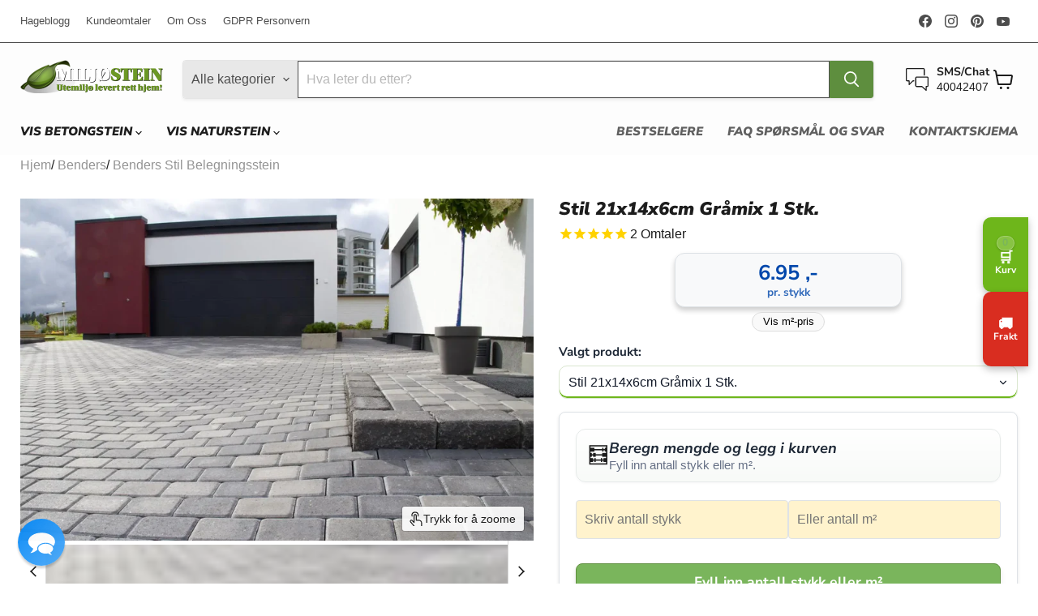

--- FILE ---
content_type: text/html; charset=utf-8
request_url: https://miljostein.no/products/benders-stil-21x14x6cm-gramix-belegningsstein
body_size: 97923
content:
<!doctype html>
<html class="no-js no-touch" lang="no">
  <head>
	<script async crossorigin fetchpriority="high" src="/cdn/shopifycloud/importmap-polyfill/es-modules-shim.2.4.0.js"></script>
<script src="//miljostein.no/cdn/shop/files/pandectes-rules.js?v=4915660634838571943"></script>
    <script id="pandectes-rules">   /* PANDECTES-GDPR: DO NOT MODIFY AUTO GENERATED CODE OF THIS SCRIPT */      window.PandectesSettings = {"store":{"id":9984598,"plan":"premium","theme":"Empire live 11.1.1 LIVE","primaryLocale":"no","adminMode":false,"headless":false,"storefrontRootDomain":"","checkoutRootDomain":"","storefrontAccessToken":""},"tsPublished":1736002685,"declaration":{"showPurpose":false,"showProvider":true,"declIntroText":"Vi bruker informasjonskapsler for å optimalisere nettsidens funksjonalitet, analysere ytelsen og gi deg en personlig opplevelse. Noen informasjonskapsler er avgjørende for å få nettstedet til å fungere og fungere korrekt. Disse informasjonskapslene kan ikke deaktiveres. I dette vinduet kan du administrere dine preferanser for informasjonskapsler.","showDateGenerated":true},"language":{"languageMode":"Multilingual","fallbackLanguage":"no","languageDetection":"locale","languagesSupported":["nn"]},"texts":{"managed":{"headerText":{"en":"We respect your privacy","no":"Vi bruker informasjonskapsler"},"consentText":{"en":"This website uses cookies to ensure you get the best experience.","no":"Vi benytter første og tredjeparts cookies til nødvendige funksjoner på miljostein.no samt til statistikk, webanalyse og markedsføring."},"dismissButtonText":{"en":"Ok","no":"Det er OK"},"linkText":{"en":"Learn more","no":"personvernerklæring"},"imprintText":{"en":"Imprint","no":"Imprint"},"preferencesButtonText":{"en":"Preferences","no":"Endre innstillinger"},"allowButtonText":{"en":"Accept","no":"Accept"},"denyButtonText":{"en":"Decline","no":"Decline"},"leaveSiteButtonText":{"en":"Leave this site","no":"Leave this site"},"cookiePolicyText":{"en":"Cookie policy","no":"Cookie policy"},"preferencesPopupTitleText":{"en":"Manage consent preferences","no":"Administrer samtykkepreferanser"},"preferencesPopupIntroText":{"en":"We use cookies to optimize website functionality, analyze the performance, and provide personalized experience to you. Some cookies are essential to make the website operate and function correctly. Those cookies cannot be disabled. In this window you can manage your preference of cookies.","no":"Ved å velge 'Godta alle' gir du samtykke til alle formål. Du kan også velge hvilke av disse formålene du vil gi samtykke til ved å velge i avkrysningsboksene hva du gir samtykke til, og deretter trykke på 'Oppdater samtykke. Du kan til enhver tid endre ditt samtykke ved å klikke på det lille ikonet øverst i venstre hjørnet av hjemmesiden. \"Strengt nødvendige\" informasjonskapsler kan ikke deaktiveres da de er nødvendige for nettbutikkens funksjoner."},"preferencesPopupCloseButtonText":{"en":"Close","no":"Lukk"},"preferencesPopupAcceptAllButtonText":{"en":"Accept all","no":"Godta alle"},"preferencesPopupRejectAllButtonText":{"en":"Reject all","no":"Avvis alle"},"preferencesPopupSaveButtonText":{"en":"Save preferences","no":"Oppdater samtykke"},"accessSectionTitleText":{"en":"Data portability","no":"Dataportabilitet"},"accessSectionParagraphText":{"en":"You have the right to request access to your data at any time.","no":"Du har rett til å be om tilgang til dataene dine når som helst."},"rectificationSectionTitleText":{"en":"Data Rectification","no":"Dataretting"},"rectificationSectionParagraphText":{"en":"You have the right to request your data to be updated whenever you think it is appropriate.","no":"Du har rett til å be om at dataene dine oppdateres når du mener det er hensiktsmessig."},"erasureSectionTitleText":{"en":"Right to be forgotten","no":"Rett til å bli glemt"},"erasureSectionParagraphText":{"en":"You have the right to ask all your data to be erased. After that, you will no longer be able to access your account.","no":"Du har rett til å be om at alle dataene dine blir slettet. Etter det vil du ikke lenger ha tilgang til kontoen din."},"declIntroText":{"en":"We use cookies to optimize website functionality, analyze the performance, and provide personalized experience to you. Some cookies are essential to make the website operate and function correctly. Those cookies cannot be disabled. In this window you can manage your preference of cookies.","no":"Vi bruker informasjonskapsler for å optimalisere nettsidens funksjonalitet, analysere ytelsen og gi deg en personlig opplevelse. Noen informasjonskapsler er avgjørende for å få nettstedet til å fungere og fungere korrekt. Disse informasjonskapslene kan ikke deaktiveres. I dette vinduet kan du administrere dine preferanser for informasjonskapsler."}},"categories":{"strictlyNecessaryCookiesTitleText":{"en":"Strictly necessary cookies","no":"Strengt nødvendige informasjonskapsler"},"functionalityCookiesTitleText":{"en":"Functional cookies","no":"Funksjonelle informasjonskapsler"},"performanceCookiesTitleText":{"en":"Performance cookies","no":"Ytelsesinformasjonskapsler"},"targetingCookiesTitleText":{"en":"Targeting cookies","no":"Målretting av informasjonskapsler"},"unclassifiedCookiesTitleText":{"en":"Unclassified cookies","no":"Uklassifiserte informasjonskapsler"},"strictlyNecessaryCookiesDescriptionText":{"en":"These cookies are essential in order to enable you to move around the website and use its features, such as accessing secure areas of the website. The website cannot function properly without these cookies.","no":"Disse informasjonskapslene er essensielle for at du skal kunne bevege deg rundt på nettstedet og bruke dets funksjoner, for eksempel tilgang til sikre områder på nettstedet. Nettstedet kan ikke fungere ordentlig uten disse informasjonskapslene."},"functionalityCookiesDescriptionText":{"en":"These cookies enable the site to provide enhanced functionality and personalisation. They may be set by us or by third party providers whose services we have added to our pages. If you do not allow these cookies then some or all of these services may not function properly.","no":"Disse informasjonskapslene gjør det mulig for nettstedet å tilby forbedret funksjonalitet og personalisering. De kan settes av oss eller av tredjepartsleverandører hvis tjenester vi har lagt til på sidene våre. Hvis du ikke tillater disse informasjonskapslene, kan det hende at noen eller alle disse tjenestene ikke fungerer som de skal."},"performanceCookiesDescriptionText":{"en":"These cookies enable us to monitor and improve the performance of our website. For example, they allow us to count visits, identify traffic sources and see which parts of the site are most popular.","no":"Disse informasjonskapslene gjør det mulig for oss å overvåke og forbedre ytelsen til nettstedet vårt. For eksempel lar de oss telle besøk, identifisere trafikkkilder og se hvilke deler av nettstedet som er mest populære."},"targetingCookiesDescriptionText":{"en":"These cookies may be set through our site by our advertising partners. They may be used by those companies to build a profile of your interests and show you relevant adverts on other sites.    They do not store directly personal information, but are based on uniquely identifying your browser and internet device. If you do not allow these cookies, you will experience less targeted advertising.","no":"Disse informasjonskapslene kan settes gjennom nettstedet vårt av våre annonsepartnere. De kan brukes av disse selskapene til å bygge en profil av interessene dine og vise deg relevante annonser på andre nettsteder. De lagrer ikke direkte personlig informasjon, men er basert på unik identifikasjon av nettleseren og internettenheten din. Hvis du ikke tillater disse informasjonskapslene, vil du oppleve mindre målrettet annonsering."},"unclassifiedCookiesDescriptionText":{"en":"Unclassified cookies are cookies that we are in the process of classifying, together with the providers of individual cookies.","no":"Uklassifiserte informasjonskapsler er informasjonskapsler som vi er i ferd med å klassifisere, sammen med leverandørene av individuelle informasjonskapsler."}},"auto":{"declName":{"en":"Name"},"declPath":{"en":"Path"},"declType":{"en":"Type"},"declDomain":{"en":"Domain"},"declPurpose":{"en":"Purpose"},"declProvider":{"en":"Provider"},"declRetention":{"en":"Retention"},"declFirstParty":{"en":"First-party"},"declThirdParty":{"en":"Third-party"},"declSeconds":{"en":"seconds"},"declMinutes":{"en":"minutes"},"declHours":{"en":"hours"},"declDays":{"en":"days"},"declMonths":{"en":"months"},"declYears":{"en":"years"},"declSession":{"en":"Session"},"cookiesDetailsText":{"en":"Cookies details"},"preferencesPopupAlwaysAllowedText":{"en":"Always allowed"},"submitButton":{"en":"Submit"},"submittingButton":{"en":"Submitting..."},"cancelButton":{"en":"Cancel"},"guestsSupportInfoText":{"en":"Please login with your customer account to further proceed."},"guestsSupportEmailPlaceholder":{"en":"E-mail address"},"guestsSupportEmailValidationError":{"en":"Email is not valid"},"guestsSupportEmailSuccessTitle":{"en":"Thank you for your request"},"guestsSupportEmailFailureTitle":{"en":"A problem occurred"},"guestsSupportEmailSuccessMessage":{"en":"If you are registered as a customer of this store, you will soon receive an email with instructions on how to proceed."},"guestsSupportEmailFailureMessage":{"en":"Your request was not submitted. Please try again and if problem persists, contact store owner for assistance."},"confirmationSuccessTitle":{"en":"Your request is verified"},"confirmationFailureTitle":{"en":"A problem occurred"},"confirmationSuccessMessage":{"en":"We will soon get back to you as to your request."},"confirmationFailureMessage":{"en":"Your request was not verified. Please try again and if problem persists, contact store owner for assistance"},"consentSectionTitleText":{"en":"Your cookie consent"},"consentSectionNoConsentText":{"en":"You have not consented to the cookies policy of this website."},"consentSectionConsentedText":{"en":"You consented to the cookies policy of this website on"},"consentStatus":{"en":"Consent preference"},"consentDate":{"en":"Consent date"},"consentId":{"en":"Consent ID"},"consentSectionChangeConsentActionText":{"en":"Change consent preference"},"accessSectionGDPRRequestsActionText":{"en":"Data subject requests"},"accessSectionAccountInfoActionText":{"en":"Personal data"},"accessSectionOrdersRecordsActionText":{"en":"Orders"},"accessSectionDownloadReportActionText":{"en":"Request export"},"rectificationCommentPlaceholder":{"en":"Describe what you want to be updated"},"rectificationCommentValidationError":{"en":"Comment is required"},"rectificationSectionEditAccountActionText":{"en":"Request an update"},"erasureSectionRequestDeletionActionText":{"en":"Request personal data deletion"}}},"library":{"previewMode":false,"fadeInTimeout":0,"defaultBlocked":0,"showLink":true,"showImprintLink":false,"showGoogleLink":false,"enabled":true,"cookie":{"name":"_pandectes_gdpr","expiryDays":365,"secure":true,"domain":""},"dismissOnScroll":200,"dismissOnWindowClick":true,"dismissOnTimeout":false,"palette":{"popup":{"background":"#FFFCFC","backgroundForCalculations":{"a":1,"b":252,"g":252,"r":255},"text":"#404040"},"button":{"background":"#00EFFF","backgroundForCalculations":{"a":1,"b":255,"g":239,"r":0},"text":"#404040","textForCalculation":{"a":1,"b":64,"g":64,"r":64},"border":"transparent"}},"content":{"href":"https://miljostein.no/pages/personvern","imprintHref":"/","close":"&#10005;","target":"","logo":"<img class=\"cc-banner-logo\" height=\"20\" width=\"87\" src=\"https://cdn.shopify.com/s/files/1/0998/4598/t/439/assets/pandectes-logo.png?v=1723406274\" alt=\"logo\" />"},"window":"<div role=\"dialog\" aria-live=\"polite\" aria-label=\"cookieconsent\" aria-describedby=\"cookieconsent:desc\" id=\"pandectes-banner\" class=\"cc-window-wrapper cc-overlay-wrapper\"><div class=\"pd-cookie-banner-window cc-window {{classes}}\"><!--googleoff: all-->{{children}}<!--googleon: all--></div></div>","compliance":{"custom":"<div class=\"cc-compliance cc-highlight\">{{preferences}}{{dismiss}}</div>"},"type":"custom","layouts":{"basic":"{{logo}}{{messagelink}}{{compliance}}{{close}}"},"position":"overlay","theme":"block","revokable":false,"animateRevokable":true,"revokableReset":false,"revokableLogoUrl":"https://cdn.shopify.com/s/files/1/0998/4598/t/439/assets/pandectes-reopen-logo.png?v=1723406274","revokablePlacement":"bottom-left","revokableMarginHorizontal":10,"revokableMarginVertical":70,"static":false,"autoAttach":true,"hasTransition":true,"blacklistPage":[""]},"geolocation":{"brOnly":false,"caOnly":false,"euOnly":false,"jpOnly":false,"thOnly":false,"canadaOnly":false,"globalVisibility":true},"dsr":{"guestsSupport":true,"accessSectionDownloadReportAuto":false},"banner":{"resetTs":1689581021,"extraCss":"        .cc-banner-logo {max-width: 24em!important;}    @media(min-width: 768px) {.cc-window.cc-floating{max-width: 24em!important;width: 24em!important;}}    .cc-message, .pd-cookie-banner-window .cc-header, .cc-logo {text-align: left}    .cc-window-wrapper{z-index: 2147483647;-webkit-transition: opacity 1s ease;  transition: opacity 1s ease;}    .cc-window{z-index: 2147483647;font-family: inherit;}    .pd-cookie-banner-window .cc-header{font-family: inherit;}    .pd-cp-ui{font-family: inherit; background-color: #FFFCFC;color:#404040;}    button.pd-cp-btn, a.pd-cp-btn{background-color:#00EFFF;color:#404040!important;}    input + .pd-cp-preferences-slider{background-color: rgba(64, 64, 64, 0.3)}    .pd-cp-scrolling-section::-webkit-scrollbar{background-color: rgba(64, 64, 64, 0.3)}    input:checked + .pd-cp-preferences-slider{background-color: rgba(64, 64, 64, 1)}    .pd-cp-scrolling-section::-webkit-scrollbar-thumb {background-color: rgba(64, 64, 64, 1)}    .pd-cp-ui-close{color:#404040;}    .pd-cp-preferences-slider:before{background-color: #FFFCFC}    .pd-cp-title:before {border-color: #404040!important}    .pd-cp-preferences-slider{background-color:#404040}    .pd-cp-toggle{color:#404040!important}    @media(max-width:699px) {.pd-cp-ui-close-top svg {fill: #404040}}    .pd-cp-toggle:hover,.pd-cp-toggle:visited,.pd-cp-toggle:active{color:#404040!important}    .pd-cookie-banner-window {box-shadow: 0 0 18px rgb(0 0 0 / 20%);}  ","customJavascript":null,"showPoweredBy":false,"revokableTrigger":false,"hybridStrict":false,"cookiesBlockedByDefault":"0","isActive":true,"implicitSavePreferences":true,"cookieIcon":true,"blockBots":false,"showCookiesDetails":true,"hasTransition":true,"blockingPage":false,"showOnlyLandingPage":false,"leaveSiteUrl":"https://www.google.com","linkRespectStoreLang":false},"cookies":{"0":[{"name":"keep_alive","type":"http","domain":"miljostein.no","path":"/","provider":"Shopify","firstParty":true,"retention":"30 minute(s)","expires":30,"unit":"declMinutes","purpose":{"en":"Used when international domain redirection is enabled to determine if a request is the first one of a session.","no":"Used in connection with buyer localization."}},{"name":"secure_customer_sig","type":"http","domain":"miljostein.no","path":"/","provider":"Shopify","firstParty":true,"retention":"1 year(s)","expires":1,"unit":"declYears","purpose":{"en":"Used to identify a user after they sign into a shop as a customer so they do not need to log in again.","no":"Used in connection with customer login."}},{"name":"localization","type":"http","domain":"miljostein.no","path":"/","provider":"Shopify","firstParty":true,"retention":"1 year(s)","expires":1,"unit":"declYears","purpose":{"en":"Used to localize the cart to the correct country.","no":"Shopify store localization"}},{"name":"_cmp_a","type":"http","domain":".miljostein.no","path":"/","provider":"Shopify","firstParty":true,"retention":"24 hour(s)","expires":24,"unit":"declHours","purpose":{"en":"Used for managing customer privacy settings.","no":"Used for managing customer privacy settings."}},{"name":"_secure_session_id","type":"http","domain":"miljostein.no","path":"/","provider":"Shopify","firstParty":true,"retention":"24 hour(s)","expires":24,"unit":"declHours","purpose":{"no":"Used in connection with navigation through a storefront."}},{"name":"_tracking_consent","type":"http","domain":".miljostein.no","path":"/","provider":"Shopify","firstParty":true,"retention":"1 year(s)","expires":1,"unit":"declYears","purpose":{"en":"Used to store a user's preferences if a merchant has set up privacy rules in the visitor's region.","no":"Tracking preferences."}},{"name":"_pandectes_gdpr","type":"http","domain":".miljostein.no","path":"/","provider":"Pandectes","firstParty":true,"retention":"1 year(s)","expires":1,"unit":"declYears","purpose":{"en":"Used for the functionality of the cookies consent banner.","no":"Used for the functionality of the cookies consent banner."}},{"name":"_shopify_essential","type":"http","domain":"account.miljostein.no","path":"/","provider":"Shopify","firstParty":true,"retention":"1 year(s)","expires":1,"unit":"declYears","purpose":{"en":"Contains essential information for the correct functionality of a store such as session and checkout information and anti-tampering data.","no":"Used on the accounts page."}},{"name":"customer_account_locale","type":"http","domain":"account.miljostein.no","path":"/","provider":"Shopify","firstParty":true,"retention":"1 year(s)","expires":1,"unit":"declYears","purpose":{"en":"Used to keep track of a customer account locale when a redirection occurs from checkout or the storefront to customer accounts.","no":"Used in connection with new customer accounts."}},{"name":"auth_state_01JAHSYEF3MMCYG48KNXJW0HG8","type":"http","domain":"account.miljostein.no","path":"/","provider":"Shopify","firstParty":true,"retention":"25 minute(s)","expires":25,"unit":"declMinutes","purpose":{"no":""}},{"name":"auth_state_01JAHSYHVREYZTK2XZHCMDT3A7","type":"http","domain":"account.miljostein.no","path":"/","provider":"Shopify","firstParty":true,"retention":"25 minute(s)","expires":25,"unit":"declMinutes","purpose":{"no":""}}],"1":[],"2":[{"name":"_shopify_y","type":"http","domain":".miljostein.no","path":"/","provider":"Shopify","firstParty":true,"retention":"1 year(s)","expires":1,"unit":"declYears","purpose":{"en":"Shopify analytics.","no":"Shopify analytics."}},{"name":"_s","type":"http","domain":".miljostein.no","path":"/","provider":"Shopify","firstParty":true,"retention":"31 minute(s)","expires":31,"unit":"declMinutes","purpose":{"no":"Shopify analytics."}},{"name":"_shopify_s","type":"http","domain":".miljostein.no","path":"/","provider":"Shopify","firstParty":true,"retention":"31 minute(s)","expires":31,"unit":"declMinutes","purpose":{"en":"Used to identify a given browser session/shop combination. Duration is 30 minute rolling expiry of last use.","no":"Shopify analytics."}},{"name":"_orig_referrer","type":"http","domain":".miljostein.no","path":"/","provider":"Shopify","firstParty":true,"retention":"14 day(s)","expires":14,"unit":"declDays","purpose":{"en":"Allows merchant to identify where people are visiting them from.","no":"Tracks landing pages."}},{"name":"_landing_page","type":"http","domain":".miljostein.no","path":"/","provider":"Shopify","firstParty":true,"retention":"14 day(s)","expires":14,"unit":"declDays","purpose":{"en":"Capture the landing page of visitor when they come from other sites.","no":"Tracks landing pages."}},{"name":"_gid","type":"http","domain":".miljostein.no","path":"/","provider":"Google","firstParty":true,"retention":"24 hour(s)","expires":24,"unit":"declHours","purpose":{"en":"Cookie is placed by Google Analytics to count and track pageviews.","no":"Cookie is placed by Google Analytics to count and track pageviews."}},{"name":"_gat_UA-39128535-1","type":"http","domain":".miljostein.no","path":"/","provider":"Google","firstParty":true,"retention":"39 second(s)","expires":39,"unit":"declSeconds","purpose":{"no":"Cookie is placed by Google Analytics to filter requests from bots."}},{"name":"_ga","type":"http","domain":".miljostein.no","path":"/","provider":"Google","firstParty":true,"retention":"1 year(s)","expires":1,"unit":"declYears","purpose":{"en":"Cookie is set by Google Analytics with unknown functionality","no":"Cookie is set by Google Analytics with unknown functionality"}},{"name":"_gat","type":"http","domain":".miljostein.no","path":"/","provider":"Google","firstParty":true,"retention":"40 second(s)","expires":40,"unit":"declSeconds","purpose":{"en":"Cookie is placed by Google Analytics to filter requests from bots.","no":"Cookie is placed by Google Analytics to filter requests from bots."}},{"name":"_shopify_sa_t","type":"http","domain":".miljostein.no","path":"/","provider":"Shopify","firstParty":true,"retention":"30 minute(s)","expires":30,"unit":"declMinutes","purpose":{"en":"Capture the landing page of visitor when they come from other sites to support marketing analytics.","no":"Shopify analytics relating to marketing & referrals."}},{"name":"_shopify_sa_p","type":"http","domain":".miljostein.no","path":"/","provider":"Shopify","firstParty":true,"retention":"30 minute(s)","expires":30,"unit":"declMinutes","purpose":{"en":"Capture the landing page of visitor when they come from other sites to support marketing analytics.","no":"Shopify analytics relating to marketing & referrals."}},{"name":"_ga_QE0S9L31YR","type":"http","domain":".miljostein.no","path":"/","provider":"Google","firstParty":true,"retention":"1 year(s)","expires":1,"unit":"declYears","purpose":{"no":"Cookie is set by Google Analytics with unknown functionality"}},{"name":"_y","type":"http","domain":".miljostein.no","path":"/","provider":"Shopify","firstParty":true,"retention":"1 year(s)","expires":1,"unit":"declYears","purpose":{"no":"Shopify analytics."}},{"name":"_shopify_sa_t","type":"http","domain":"miljostein.no","path":"/","provider":"Shopify","firstParty":true,"retention":"30 minute(s)","expires":30,"unit":"declMinutes","purpose":{"en":"Capture the landing page of visitor when they come from other sites to support marketing analytics.","no":"Shopify analytics relating to marketing & referrals."}},{"name":"_shopify_s","type":"http","domain":"miljostein.no","path":"/","provider":"Shopify","firstParty":true,"retention":"30 minute(s)","expires":30,"unit":"declMinutes","purpose":{"en":"Used to identify a given browser session/shop combination. Duration is 30 minute rolling expiry of last use.","no":"Shopify analytics."}},{"name":"_shopify_sa_p","type":"http","domain":"miljostein.no","path":"/","provider":"Shopify","firstParty":true,"retention":"30 minute(s)","expires":30,"unit":"declMinutes","purpose":{"en":"Capture the landing page of visitor when they come from other sites to support marketing analytics.","no":"Shopify analytics relating to marketing & referrals."}},{"name":"_ga_RRSVJLFPH0","type":"http","domain":".miljostein.no","path":"/","provider":"Google","firstParty":true,"retention":"1 year(s)","expires":1,"unit":"declYears","purpose":{"no":""}},{"name":"_shopify_s","type":"http","domain":"no","path":"/","provider":"Shopify","firstParty":false,"retention":"Session","expires":1,"unit":"declSeconds","purpose":{"en":"Used to identify a given browser session/shop combination. Duration is 30 minute rolling expiry of last use.","no":"Shopify analytics."}}],"4":[{"name":"_gcl_au","type":"http","domain":".miljostein.no","path":"/","provider":"Google","firstParty":true,"retention":"90 day(s)","expires":90,"unit":"declDays","purpose":{"en":"Cookie is placed by Google Tag Manager to track conversions.","no":"Cookie is placed by Google Tag Manager to track conversions."}},{"name":"IDE","type":"http","domain":".doubleclick.net","path":"/","provider":"Google","firstParty":true,"retention":"1 year(s)","expires":1,"unit":"declYears","purpose":{"en":"To measure the visitors’ actions after they click through from an advert. Expires after 1 year.","no":"To measure the visitors’ actions after they click through from an advert. Expires after 1 year."}},{"name":"_fbp","type":"http","domain":".miljostein.no","path":"/","provider":"Facebook","firstParty":true,"retention":"90 day(s)","expires":90,"unit":"declDays","purpose":{"en":"Cookie is placed by Facebook to track visits across websites.","no":"Cookie is placed by Facebook to track visits across websites."}},{"name":"test_cookie","type":"http","domain":".doubleclick.net","path":"/","provider":"Google","firstParty":false,"retention":"15 minute(s)","expires":15,"unit":"declMinutes","purpose":{"en":"To measure the visitors’ actions after they click through from an advert. Expires after each visit.","no":"To measure the visitors’ actions after they click through from an advert. Expires after each visit."}},{"name":"lastExternalReferrer","type":"html_local","domain":"https://miljostein.no","path":"/","provider":"Facebook","firstParty":true,"retention":"Persistent","expires":1,"unit":"declYears","purpose":{"en":"Detects how the user reached the website by registering their last URL-address.","no":"Detects how the user reached the website by registering their last URL-address."}},{"name":"lastExternalReferrerTime","type":"html_local","domain":"https://miljostein.no","path":"/","provider":"Facebook","firstParty":true,"retention":"Persistent","expires":1,"unit":"declYears","purpose":{"en":"Contains the timestamp of the last update of the lastExternalReferrer cookie.","no":"Contains the timestamp of the last update of the lastExternalReferrer cookie."}}],"8":[{"name":"pagead/1p-user-list/#","type":"html_session","domain":"https://www.google.ie","path":"/","provider":"Unknown","firstParty":false,"retention":"Session","expires":1,"unit":"declYears","purpose":{"no":""}},{"name":"pagead/1p-user-list/#","type":"html_session","domain":"https://www.google.com","path":"/","provider":"Unknown","firstParty":false,"retention":"Session","expires":1,"unit":"declYears","purpose":{"no":""}},{"name":"_uetmsdns","type":"http","domain":"miljostein.no","path":"/","provider":"Unknown","firstParty":true,"retention":"1 year(s)","expires":1,"unit":"declYears","purpose":{"no":""}},{"name":"ads/ga-audiences","type":"html_session","domain":"https://www.google.ie","path":"/","provider":"Unknown","firstParty":false,"retention":"Session","expires":1,"unit":"declYears","purpose":{"no":""}},{"name":"pagead/1p-conversion/#","type":"html_session","domain":"https://www.google.ie","path":"/","provider":"Unknown","firstParty":false,"retention":"Session","expires":1,"unit":"declYears","purpose":{"no":""}},{"name":"wpm-test-cookie","type":"http","domain":"miljostein.no","path":"/","provider":"Unknown","firstParty":true,"retention":"Session","expires":1,"unit":"declSeconds","purpose":{"no":""}},{"name":"wpm-test-cookie","type":"http","domain":"no","path":"/","provider":"Unknown","firstParty":false,"retention":"Session","expires":1,"unit":"declSeconds","purpose":{"no":""}},{"name":"rmz.messagePrompts.state","type":"html_local","domain":"https://miljostein.no","path":"/","provider":"Unknown","firstParty":true,"retention":"Persistent","expires":1,"unit":"declYears","purpose":{"no":""}},{"name":"rmz.routeParams","type":"html_local","domain":"https://miljostein.no","path":"/","provider":"Unknown","firstParty":true,"retention":"Persistent","expires":1,"unit":"declYears","purpose":{"no":""}},{"name":"rmz.rmz-live-url","type":"html_local","domain":"https://miljostein.no","path":"/","provider":"Unknown","firstParty":true,"retention":"Persistent","expires":1,"unit":"declYears","purpose":{"no":""}},{"name":"rmz.account","type":"html_local","domain":"https://miljostein.no","path":"/","provider":"Unknown","firstParty":true,"retention":"Persistent","expires":1,"unit":"declYears","purpose":{"no":""}},{"name":"rmz._vd","type":"html_local","domain":"https://miljostein.no","path":"/","provider":"Unknown","firstParty":true,"retention":"Persistent","expires":1,"unit":"declYears","purpose":{"no":""}},{"name":"stamped_app_key","type":"html_local","domain":"https://miljostein.no","path":"/","provider":"Unknown","firstParty":true,"retention":"Persistent","expires":1,"unit":"declYears","purpose":{"no":""}},{"name":"rmz.chat.minimized","type":"html_local","domain":"https://miljostein.no","path":"/","provider":"Unknown","firstParty":true,"retention":"Persistent","expires":1,"unit":"declYears","purpose":{"no":""}},{"name":"rmz.siteVisitTime","type":"html_session","domain":"https://miljostein.no","path":"/","provider":"Unknown","firstParty":true,"retention":"Session","expires":1,"unit":"declYears","purpose":{"no":""}},{"name":"rmz.ob.triggered","type":"html_local","domain":"https://miljostein.no","path":"/","provider":"Unknown","firstParty":true,"retention":"Persistent","expires":1,"unit":"declYears","purpose":{"no":""}},{"name":"rmz.hideWhoop","type":"html_session","domain":"https://miljostein.no","path":"/","provider":"Unknown","firstParty":true,"retention":"Session","expires":1,"unit":"declYears","purpose":{"no":""}},{"name":"msno.myshopify.com_landing_page","type":"html_session","domain":"https://miljostein.no","path":"/","provider":"Unknown","firstParty":true,"retention":"Session","expires":1,"unit":"declYears","purpose":{"no":""}},{"name":"_boomr_clss","type":"html_local","domain":"https://miljostein.no","path":"/","provider":"Unknown","firstParty":true,"retention":"Persistent","expires":1,"unit":"declYears","purpose":{"no":""}},{"name":"local-storage-test","type":"html_local","domain":"https://miljostein.no","path":"/","provider":"Unknown","firstParty":true,"retention":"Persistent","expires":1,"unit":"declYears","purpose":{"no":""}},{"name":"session-storage-test","type":"html_session","domain":"https://miljostein.no","path":"/","provider":"Unknown","firstParty":true,"retention":"Session","expires":1,"unit":"declYears","purpose":{"no":""}},{"name":"pxu-recentlyViewed-NOK-/","type":"html_local","domain":"https://miljostein.no","path":"/","provider":"Unknown","firstParty":true,"retention":"Persistent","expires":1,"unit":"declYears","purpose":{"no":""}},{"name":"rmz.notifications_st","type":"html_local","domain":"https://miljostein.no","path":"/","provider":"Unknown","firstParty":true,"retention":"Persistent","expires":1,"unit":"declYears","purpose":{"no":""}},{"name":"rmz.ob_conv","type":"html_local","domain":"https://miljostein.no","path":"/","provider":"Unknown","firstParty":true,"retention":"Persistent","expires":1,"unit":"declYears","purpose":{"no":""}},{"name":"rmz.seenLabel","type":"html_session","domain":"https://miljostein.no","path":"/","provider":"Unknown","firstParty":true,"retention":"Session","expires":1,"unit":"declYears","purpose":{"no":""}},{"name":"pxu-recentlyViewed-NOK-/","type":"html_session","domain":"https://miljostein.no","path":"/","provider":"Unknown","firstParty":true,"retention":"Session","expires":1,"unit":"declYears","purpose":{"no":""}}]},"blocker":{"isActive":false,"googleConsentMode":{"id":"","analyticsId":"","adwordsId":"","isActive":false,"adStorageCategory":4,"analyticsStorageCategory":2,"personalizationStorageCategory":1,"functionalityStorageCategory":1,"customEvent":true,"securityStorageCategory":0,"redactData":true,"urlPassthrough":true,"dataLayerProperty":"dataLayer","waitForUpdate":0,"useNativeChannel":false},"facebookPixel":{"id":"580057780057934","isActive":true,"ldu":false},"microsoft":{},"rakuten":{"isActive":false,"cmp":false,"ccpa":false},"klaviyoIsActive":false,"gpcIsActive":true,"defaultBlocked":0,"patterns":{"whiteList":[],"blackList":{"1":[],"2":[],"4":[],"8":[]},"iframesWhiteList":[],"iframesBlackList":{"1":[],"2":[],"4":[],"8":[]},"beaconsWhiteList":[],"beaconsBlackList":{"1":[],"2":[],"4":[],"8":[]}}}}      !function(){"use strict";window.PandectesRules=window.PandectesRules||{},window.PandectesRules.manualBlacklist={1:[],2:[],4:[]},window.PandectesRules.blacklistedIFrames={1:[],2:[],4:[]},window.PandectesRules.blacklistedCss={1:[],2:[],4:[]},window.PandectesRules.blacklistedBeacons={1:[],2:[],4:[]};var e="javascript/blocked";function t(e){return new RegExp(e.replace(/[/\\.+?$()]/g,"\\$&").replace("*","(.*)"))}var n=function(e){var t=arguments.length>1&&void 0!==arguments[1]?arguments[1]:"log";new URLSearchParams(window.location.search).get("log")&&console[t]("PandectesRules: ".concat(e))};function a(e){var t=document.createElement("script");t.async=!0,t.src=e,document.head.appendChild(t)}function r(e,t){var n=Object.keys(e);if(Object.getOwnPropertySymbols){var a=Object.getOwnPropertySymbols(e);t&&(a=a.filter((function(t){return Object.getOwnPropertyDescriptor(e,t).enumerable}))),n.push.apply(n,a)}return n}function o(e){for(var t=1;t<arguments.length;t++){var n=null!=arguments[t]?arguments[t]:{};t%2?r(Object(n),!0).forEach((function(t){s(e,t,n[t])})):Object.getOwnPropertyDescriptors?Object.defineProperties(e,Object.getOwnPropertyDescriptors(n)):r(Object(n)).forEach((function(t){Object.defineProperty(e,t,Object.getOwnPropertyDescriptor(n,t))}))}return e}function i(e){var t=function(e,t){if("object"!=typeof e||!e)return e;var n=e[Symbol.toPrimitive];if(void 0!==n){var a=n.call(e,t||"default");if("object"!=typeof a)return a;throw new TypeError("@@toPrimitive must return a primitive value.")}return("string"===t?String:Number)(e)}(e,"string");return"symbol"==typeof t?t:t+""}function s(e,t,n){return(t=i(t))in e?Object.defineProperty(e,t,{value:n,enumerable:!0,configurable:!0,writable:!0}):e[t]=n,e}function c(e,t){return function(e){if(Array.isArray(e))return e}(e)||function(e,t){var n=null==e?null:"undefined"!=typeof Symbol&&e[Symbol.iterator]||e["@@iterator"];if(null!=n){var a,r,o,i,s=[],c=!0,l=!1;try{if(o=(n=n.call(e)).next,0===t){if(Object(n)!==n)return;c=!1}else for(;!(c=(a=o.call(n)).done)&&(s.push(a.value),s.length!==t);c=!0);}catch(e){l=!0,r=e}finally{try{if(!c&&null!=n.return&&(i=n.return(),Object(i)!==i))return}finally{if(l)throw r}}return s}}(e,t)||d(e,t)||function(){throw new TypeError("Invalid attempt to destructure non-iterable instance.\nIn order to be iterable, non-array objects must have a [Symbol.iterator]() method.")}()}function l(e){return function(e){if(Array.isArray(e))return u(e)}(e)||function(e){if("undefined"!=typeof Symbol&&null!=e[Symbol.iterator]||null!=e["@@iterator"])return Array.from(e)}(e)||d(e)||function(){throw new TypeError("Invalid attempt to spread non-iterable instance.\nIn order to be iterable, non-array objects must have a [Symbol.iterator]() method.")}()}function d(e,t){if(e){if("string"==typeof e)return u(e,t);var n=Object.prototype.toString.call(e).slice(8,-1);return"Object"===n&&e.constructor&&(n=e.constructor.name),"Map"===n||"Set"===n?Array.from(e):"Arguments"===n||/^(?:Ui|I)nt(?:8|16|32)(?:Clamped)?Array$/.test(n)?u(e,t):void 0}}function u(e,t){(null==t||t>e.length)&&(t=e.length);for(var n=0,a=new Array(t);n<t;n++)a[n]=e[n];return a}var f=window.PandectesRulesSettings||window.PandectesSettings,g=!(void 0===window.dataLayer||!Array.isArray(window.dataLayer)||!window.dataLayer.some((function(e){return"pandectes_full_scan"===e.event}))),p=function(){var e,t=arguments.length>0&&void 0!==arguments[0]?arguments[0]:"_pandectes_gdpr",n=("; "+document.cookie).split("; "+t+"=");if(n.length<2)e={};else{var a=n.pop().split(";");e=window.atob(a.shift())}var r=function(e){try{return JSON.parse(e)}catch(e){return!1}}(e);return!1!==r?r:e}(),h=f.banner.isActive,y=f.blocker,v=y.defaultBlocked,w=y.patterns,m=p&&null!==p.preferences&&void 0!==p.preferences?p.preferences:null,b=g?0:h?null===m?v:m:0,k={1:!(1&b),2:!(2&b),4:!(4&b)},_=w.blackList,S=w.whiteList,L=w.iframesBlackList,C=w.iframesWhiteList,P=w.beaconsBlackList,A=w.beaconsWhiteList,O={blackList:[],whiteList:[],iframesBlackList:{1:[],2:[],4:[],8:[]},iframesWhiteList:[],beaconsBlackList:{1:[],2:[],4:[],8:[]},beaconsWhiteList:[]};[1,2,4].map((function(e){var n;k[e]||((n=O.blackList).push.apply(n,l(_[e].length?_[e].map(t):[])),O.iframesBlackList[e]=L[e].length?L[e].map(t):[],O.beaconsBlackList[e]=P[e].length?P[e].map(t):[])})),O.whiteList=S.length?S.map(t):[],O.iframesWhiteList=C.length?C.map(t):[],O.beaconsWhiteList=A.length?A.map(t):[];var E={scripts:[],iframes:{1:[],2:[],4:[]},beacons:{1:[],2:[],4:[]},css:{1:[],2:[],4:[]}},I=function(t,n){return t&&(!n||n!==e)&&(!O.blackList||O.blackList.some((function(e){return e.test(t)})))&&(!O.whiteList||O.whiteList.every((function(e){return!e.test(t)})))},B=function(e,t){var n=O.iframesBlackList[t],a=O.iframesWhiteList;return e&&(!n||n.some((function(t){return t.test(e)})))&&(!a||a.every((function(t){return!t.test(e)})))},j=function(e,t){var n=O.beaconsBlackList[t],a=O.beaconsWhiteList;return e&&(!n||n.some((function(t){return t.test(e)})))&&(!a||a.every((function(t){return!t.test(e)})))},T=new MutationObserver((function(e){for(var t=0;t<e.length;t++)for(var n=e[t].addedNodes,a=0;a<n.length;a++){var r=n[a],o=r.dataset&&r.dataset.cookiecategory;if(1===r.nodeType&&"LINK"===r.tagName){var i=r.dataset&&r.dataset.href;if(i&&o)switch(o){case"functionality":case"C0001":E.css[1].push(i);break;case"performance":case"C0002":E.css[2].push(i);break;case"targeting":case"C0003":E.css[4].push(i)}}}})),R=new MutationObserver((function(t){for(var a=0;a<t.length;a++)for(var r=t[a].addedNodes,o=function(){var t=r[i],a=t.src||t.dataset&&t.dataset.src,o=t.dataset&&t.dataset.cookiecategory;if(1===t.nodeType&&"IFRAME"===t.tagName){if(a){var s=!1;B(a,1)||"functionality"===o||"C0001"===o?(s=!0,E.iframes[1].push(a)):B(a,2)||"performance"===o||"C0002"===o?(s=!0,E.iframes[2].push(a)):(B(a,4)||"targeting"===o||"C0003"===o)&&(s=!0,E.iframes[4].push(a)),s&&(t.removeAttribute("src"),t.setAttribute("data-src",a))}}else if(1===t.nodeType&&"IMG"===t.tagName){if(a){var c=!1;j(a,1)?(c=!0,E.beacons[1].push(a)):j(a,2)?(c=!0,E.beacons[2].push(a)):j(a,4)&&(c=!0,E.beacons[4].push(a)),c&&(t.removeAttribute("src"),t.setAttribute("data-src",a))}}else if(1===t.nodeType&&"SCRIPT"===t.tagName){var l=t.type,d=!1;if(I(a,l)?(n("rule blocked: ".concat(a)),d=!0):a&&o?n("manually blocked @ ".concat(o,": ").concat(a)):o&&n("manually blocked @ ".concat(o,": inline code")),d){E.scripts.push([t,l]),t.type=e;t.addEventListener("beforescriptexecute",(function n(a){t.getAttribute("type")===e&&a.preventDefault(),t.removeEventListener("beforescriptexecute",n)})),t.parentElement&&t.parentElement.removeChild(t)}}},i=0;i<r.length;i++)o()})),D=document.createElement,x={src:Object.getOwnPropertyDescriptor(HTMLScriptElement.prototype,"src"),type:Object.getOwnPropertyDescriptor(HTMLScriptElement.prototype,"type")};window.PandectesRules.unblockCss=function(e){var t=E.css[e]||[];t.length&&n("Unblocking CSS for ".concat(e)),t.forEach((function(e){var t=document.querySelector('link[data-href^="'.concat(e,'"]'));t.removeAttribute("data-href"),t.href=e})),E.css[e]=[]},window.PandectesRules.unblockIFrames=function(e){var t=E.iframes[e]||[];t.length&&n("Unblocking IFrames for ".concat(e)),O.iframesBlackList[e]=[],t.forEach((function(e){var t=document.querySelector('iframe[data-src^="'.concat(e,'"]'));t.removeAttribute("data-src"),t.src=e})),E.iframes[e]=[]},window.PandectesRules.unblockBeacons=function(e){var t=E.beacons[e]||[];t.length&&n("Unblocking Beacons for ".concat(e)),O.beaconsBlackList[e]=[],t.forEach((function(e){var t=document.querySelector('img[data-src^="'.concat(e,'"]'));t.removeAttribute("data-src"),t.src=e})),E.beacons[e]=[]},window.PandectesRules.unblockInlineScripts=function(e){var t=1===e?"functionality":2===e?"performance":"targeting",a=document.querySelectorAll('script[type="javascript/blocked"][data-cookiecategory="'.concat(t,'"]'));n("unblockInlineScripts: ".concat(a.length," in ").concat(t)),a.forEach((function(e){var t=document.createElement("script");t.type="text/javascript",e.hasAttribute("src")?t.src=e.getAttribute("src"):t.textContent=e.textContent,document.head.appendChild(t),e.parentNode.removeChild(e)}))},window.PandectesRules.unblockInlineCss=function(e){var t=1===e?"functionality":2===e?"performance":"targeting",a=document.querySelectorAll('link[data-cookiecategory="'.concat(t,'"]'));n("unblockInlineCss: ".concat(a.length," in ").concat(t)),a.forEach((function(e){e.href=e.getAttribute("data-href")}))},window.PandectesRules.unblock=function(e){e.length<1?(O.blackList=[],O.whiteList=[],O.iframesBlackList=[],O.iframesWhiteList=[]):(O.blackList&&(O.blackList=O.blackList.filter((function(t){return e.every((function(e){return"string"==typeof e?!t.test(e):e instanceof RegExp?t.toString()!==e.toString():void 0}))}))),O.whiteList&&(O.whiteList=[].concat(l(O.whiteList),l(e.map((function(e){if("string"==typeof e){var n=".*"+t(e)+".*";if(O.whiteList.every((function(e){return e.toString()!==n.toString()})))return new RegExp(n)}else if(e instanceof RegExp&&O.whiteList.every((function(t){return t.toString()!==e.toString()})))return e;return null})).filter(Boolean)))));var a=0;l(E.scripts).forEach((function(e,t){var n=c(e,2),r=n[0],o=n[1];if(function(e){var t=e.getAttribute("src");return O.blackList&&O.blackList.every((function(e){return!e.test(t)}))||O.whiteList&&O.whiteList.some((function(e){return e.test(t)}))}(r)){for(var i=document.createElement("script"),s=0;s<r.attributes.length;s++){var l=r.attributes[s];"src"!==l.name&&"type"!==l.name&&i.setAttribute(l.name,r.attributes[s].value)}i.setAttribute("src",r.src),i.setAttribute("type",o||"application/javascript"),document.head.appendChild(i),E.scripts.splice(t-a,1),a++}})),0==O.blackList.length&&0===O.iframesBlackList[1].length&&0===O.iframesBlackList[2].length&&0===O.iframesBlackList[4].length&&0===O.beaconsBlackList[1].length&&0===O.beaconsBlackList[2].length&&0===O.beaconsBlackList[4].length&&(n("Disconnecting observers"),R.disconnect(),T.disconnect())};var N=f.store,U=N.adminMode,z=N.headless,M=N.storefrontRootDomain,q=N.checkoutRootDomain,F=N.storefrontAccessToken,W=f.banner.isActive,H=f.blocker.defaultBlocked;W&&function(e){if(window.Shopify&&window.Shopify.customerPrivacy)e();else{var t=null;window.Shopify&&window.Shopify.loadFeatures&&window.Shopify.trackingConsent?e():t=setInterval((function(){window.Shopify&&window.Shopify.loadFeatures&&(clearInterval(t),window.Shopify.loadFeatures([{name:"consent-tracking-api",version:"0.1"}],(function(t){t?n("Shopify.customerPrivacy API - failed to load"):(n("shouldShowBanner() -> ".concat(window.Shopify.trackingConsent.shouldShowBanner()," | saleOfDataRegion() -> ").concat(window.Shopify.trackingConsent.saleOfDataRegion())),e())})))}),10)}}((function(){!function(){var e=window.Shopify.trackingConsent;if(!1!==e.shouldShowBanner()||null!==m||7!==H)try{var t=U&&!(window.Shopify&&window.Shopify.AdminBarInjector),a={preferences:!(1&b)||g||t,analytics:!(2&b)||g||t,marketing:!(4&b)||g||t};z&&(a.headlessStorefront=!0,a.storefrontRootDomain=null!=M&&M.length?M:window.location.hostname,a.checkoutRootDomain=null!=q&&q.length?q:"checkout.".concat(window.location.hostname),a.storefrontAccessToken=null!=F&&F.length?F:""),e.firstPartyMarketingAllowed()===a.marketing&&e.analyticsProcessingAllowed()===a.analytics&&e.preferencesProcessingAllowed()===a.preferences||e.setTrackingConsent(a,(function(e){e&&e.error?n("Shopify.customerPrivacy API - failed to setTrackingConsent"):n("setTrackingConsent(".concat(JSON.stringify(a),")"))}))}catch(e){n("Shopify.customerPrivacy API - exception")}}(),function(){if(z){var e=window.Shopify.trackingConsent,t=e.currentVisitorConsent();if(navigator.globalPrivacyControl&&""===t.sale_of_data){var a={sale_of_data:!1,headlessStorefront:!0};a.storefrontRootDomain=null!=M&&M.length?M:window.location.hostname,a.checkoutRootDomain=null!=q&&q.length?q:"checkout.".concat(window.location.hostname),a.storefrontAccessToken=null!=F&&F.length?F:"",e.setTrackingConsent(a,(function(e){e&&e.error?n("Shopify.customerPrivacy API - failed to setTrackingConsent({".concat(JSON.stringify(a),")")):n("setTrackingConsent(".concat(JSON.stringify(a),")"))}))}}}()}));var G=["AT","BE","BG","HR","CY","CZ","DK","EE","FI","FR","DE","GR","HU","IE","IT","LV","LT","LU","MT","NL","PL","PT","RO","SK","SI","ES","SE","GB","LI","NO","IS"],J=f.banner,V=J.isActive,K=J.hybridStrict,$=f.geolocation,Y=$.caOnly,Z=void 0!==Y&&Y,Q=$.euOnly,X=void 0!==Q&&Q,ee=$.brOnly,te=void 0!==ee&&ee,ne=$.jpOnly,ae=void 0!==ne&&ne,re=$.thOnly,oe=void 0!==re&&re,ie=$.chOnly,se=void 0!==ie&&ie,ce=$.zaOnly,le=void 0!==ce&&ce,de=$.canadaOnly,ue=void 0!==de&&de,fe=$.globalVisibility,ge=void 0===fe||fe,pe=f.blocker,he=pe.defaultBlocked,ye=void 0===he?7:he,ve=pe.googleConsentMode,we=ve.isActive,me=ve.customEvent,be=ve.id,ke=void 0===be?"":be,_e=ve.analyticsId,Se=void 0===_e?"":_e,Le=ve.adwordsId,Ce=void 0===Le?"":Le,Pe=ve.redactData,Ae=ve.urlPassthrough,Oe=ve.adStorageCategory,Ee=ve.analyticsStorageCategory,Ie=ve.functionalityStorageCategory,Be=ve.personalizationStorageCategory,je=ve.securityStorageCategory,Te=ve.dataLayerProperty,Re=void 0===Te?"dataLayer":Te,De=ve.waitForUpdate,xe=void 0===De?0:De,Ne=ve.useNativeChannel,Ue=void 0!==Ne&&Ne;function ze(){window[Re].push(arguments)}window[Re]=window[Re]||[];var Me,qe,Fe={hasInitialized:!1,useNativeChannel:!1,ads_data_redaction:!1,url_passthrough:!1,data_layer_property:"dataLayer",storage:{ad_storage:"granted",ad_user_data:"granted",ad_personalization:"granted",analytics_storage:"granted",functionality_storage:"granted",personalization_storage:"granted",security_storage:"granted"}};if(V&&we){var We=ye&Oe?"denied":"granted",He=ye&Ee?"denied":"granted",Ge=ye&Ie?"denied":"granted",Je=ye&Be?"denied":"granted",Ve=ye&je?"denied":"granted";Fe.hasInitialized=!0,Fe.useNativeChannel=Ue,Fe.url_passthrough=Ae,Fe.ads_data_redaction="denied"===We&&Pe,Fe.storage.ad_storage=We,Fe.storage.ad_user_data=We,Fe.storage.ad_personalization=We,Fe.storage.analytics_storage=He,Fe.storage.functionality_storage=Ge,Fe.storage.personalization_storage=Je,Fe.storage.security_storage=Ve,Fe.data_layer_property=Re||"dataLayer",Fe.ads_data_redaction&&ze("set","ads_data_redaction",Fe.ads_data_redaction),Fe.url_passthrough&&ze("set","url_passthrough",Fe.url_passthrough),function(){!1===Ue?console.log("Pandectes: Google Consent Mode (av2)"):console.log("Pandectes: Google Consent Mode (av2nc)");var e=b!==ye?{wait_for_update:xe||500}:xe?{wait_for_update:xe}:{};ge&&!K?ze("consent","default",o(o({},Fe.storage),e)):(ze("consent","default",o(o(o({},Fe.storage),e),{},{region:[].concat(l(X||K?G:[]),l(Z&&!K?["US-CA","US-VA","US-CT","US-UT","US-CO"]:[]),l(te&&!K?["BR"]:[]),l(ae&&!K?["JP"]:[]),l(ue&&!K?["CA"]:[]),l(oe&&!K?["TH"]:[]),l(se&&!K?["CH"]:[]),l(le&&!K?["ZA"]:[]))})),ze("consent","default",{ad_storage:"granted",ad_user_data:"granted",ad_personalization:"granted",analytics_storage:"granted",functionality_storage:"granted",personalization_storage:"granted",security_storage:"granted"}));if(null!==m){var t=b&Oe?"denied":"granted",n=b&Ee?"denied":"granted",r=b&Ie?"denied":"granted",i=b&Be?"denied":"granted",s=b&je?"denied":"granted";Fe.storage.ad_storage=t,Fe.storage.ad_user_data=t,Fe.storage.ad_personalization=t,Fe.storage.analytics_storage=n,Fe.storage.functionality_storage=r,Fe.storage.personalization_storage=i,Fe.storage.security_storage=s,ze("consent","update",Fe.storage)}(ke.length||Se.length||Ce.length)&&(window[Fe.data_layer_property].push({"pandectes.start":(new Date).getTime(),event:"pandectes-rules.min.js"}),(Se.length||Ce.length)&&ze("js",new Date));var c="https://www.googletagmanager.com";if(ke.length){var d=ke.split(",");window[Fe.data_layer_property].push({"gtm.start":(new Date).getTime(),event:"gtm.js"});for(var u=0;u<d.length;u++){var f="dataLayer"!==Fe.data_layer_property?"&l=".concat(Fe.data_layer_property):"";a("".concat(c,"/gtm.js?id=").concat(d[u].trim()).concat(f))}}if(Se.length)for(var g=Se.split(","),p=0;p<g.length;p++){var h=g[p].trim();h.length&&(a("".concat(c,"/gtag/js?id=").concat(h)),ze("config",h,{send_page_view:!1}))}if(Ce.length)for(var y=Ce.split(","),v=0;v<y.length;v++){var w=y[v].trim();w.length&&(a("".concat(c,"/gtag/js?id=").concat(w)),ze("config",w,{allow_enhanced_conversions:!0}))}}()}V&&me&&(qe={event:"Pandectes_Consent_Update",pandectes_status:7===(Me=b)?"deny":0===Me?"allow":"mixed",pandectes_categories:{C0000:"allow",C0001:k[1]?"allow":"deny",C0002:k[2]?"allow":"deny",C0003:k[4]?"allow":"deny"}},window[Re].push(qe),null!==m&&function(e){if(window.Shopify&&window.Shopify.analytics)e();else{var t=null;window.Shopify&&window.Shopify.analytics?e():t=setInterval((function(){window.Shopify&&window.Shopify.analytics&&(clearInterval(t),e())}),10)}}((function(){console.log("publishing Web Pixels API custom event"),window.Shopify.analytics.publish("Pandectes_Consent_Update",qe)})));var Ke=f.blocker,$e=Ke.klaviyoIsActive,Ye=Ke.googleConsentMode.adStorageCategory;$e&&window.addEventListener("PandectesEvent_OnConsent",(function(e){var t=e.detail.preferences;if(null!=t){var n=t&Ye?"denied":"granted";void 0!==window.klaviyo&&window.klaviyo.isIdentified()&&window.klaviyo.push(["identify",{ad_personalization:n,ad_user_data:n}])}})),f.banner.revokableTrigger&&window.addEventListener("PandectesEvent_OnInitialize",(function(){document.querySelectorAll('[href*="#reopenBanner"]').forEach((function(e){e.onclick=function(e){e.preventDefault(),window.Pandectes.fn.revokeConsent()}}))}));var Ze=f.banner.isActive,Qe=f.blocker,Xe=Qe.defaultBlocked,et=void 0===Xe?7:Xe,tt=Qe.microsoft,nt=tt.isActive,at=tt.uetTags,rt=tt.dataLayerProperty,ot=void 0===rt?"uetq":rt,it={hasInitialized:!1,data_layer_property:"uetq",storage:{ad_storage:"granted"}};if(window[ot]=window[ot]||[],nt&&ft("_uetmsdns","1",365),Ze&&nt){var st=4&et?"denied":"granted";if(it.hasInitialized=!0,it.storage.ad_storage=st,window[ot].push("consent","default",it.storage),"granted"==st&&(ft("_uetmsdns","0",365),console.log("setting cookie")),null!==m){var ct=4&b?"denied":"granted";it.storage.ad_storage=ct,window[ot].push("consent","update",it.storage),"granted"===ct&&ft("_uetmsdns","0",365)}if(at.length)for(var lt=at.split(","),dt=0;dt<lt.length;dt++)lt[dt].trim().length&&ut(lt[dt])}function ut(e){var t=document.createElement("script");t.type="text/javascript",t.src="//bat.bing.com/bat.js",t.onload=function(){var t={ti:e};t.q=window.uetq,window.uetq=new UET(t),window.uetq.push("consent","default",{ad_storage:"denied"}),window[ot].push("pageLoad")},document.head.appendChild(t)}function ft(e,t,n){var a=new Date;a.setTime(a.getTime()+24*n*60*60*1e3);var r="expires="+a.toUTCString();document.cookie="".concat(e,"=").concat(t,"; ").concat(r,"; path=/; secure; samesite=strict")}window.PandectesRules.gcm=Fe;var gt=f.banner.isActive,pt=f.blocker.isActive;n("Prefs: ".concat(b," | Banner: ").concat(gt?"on":"off"," | Blocker: ").concat(pt?"on":"off"));var ht=null===m&&/\/checkouts\//.test(window.location.pathname);0!==b&&!1===g&&pt&&!ht&&(n("Blocker will execute"),document.createElement=function(){for(var t=arguments.length,n=new Array(t),a=0;a<t;a++)n[a]=arguments[a];if("script"!==n[0].toLowerCase())return D.bind?D.bind(document).apply(void 0,n):D;var r=D.bind(document).apply(void 0,n);try{Object.defineProperties(r,{src:o(o({},x.src),{},{set:function(t){I(t,r.type)&&x.type.set.call(this,e),x.src.set.call(this,t)}}),type:o(o({},x.type),{},{get:function(){var t=x.type.get.call(this);return t===e||I(this.src,t)?null:t},set:function(t){var n=I(r.src,r.type)?e:t;x.type.set.call(this,n)}})}),r.setAttribute=function(t,n){if("type"===t){var a=I(r.src,r.type)?e:n;x.type.set.call(r,a)}else"src"===t?(I(n,r.type)&&x.type.set.call(r,e),x.src.set.call(r,n)):HTMLScriptElement.prototype.setAttribute.call(r,t,n)}}catch(e){console.warn("Yett: unable to prevent script execution for script src ",r.src,".\n",'A likely cause would be because you are using a third-party browser extension that monkey patches the "document.createElement" function.')}return r},R.observe(document.documentElement,{childList:!0,subtree:!0}),T.observe(document.documentElement,{childList:!0,subtree:!0}))}();
</script>
	
    <meta charset="utf-8">
    
 
    <link rel="preconnect" href="https://cdn.shopify.com" crossorigin>
    <link rel="preconnect" href="https://fonts.shopifycdn.com" crossorigin>
    <link rel="preconnect" href="https://v.shopify.com" crossorigin>
    <link rel="preconnect" href="https://cdn.shopifycloud.com" crossorigin>
    <title>Benders Stil 21x14x6cm Gråmix 1 Stk. | Miljøstein</title>

    
      <meta name="description" content="Benders Stil 21x14x6cm Belegningsstein i Gråmix kombinerer klassisk design med moderne stil. Enkel legging med støpte fugeknaster for perfekte fuger.">
    

    
      <link rel="icon" href="//miljostein.no/cdn/shop/files/favicon-16x16.png?v=1613518422&width=32" type="image/png">
    

    
      <link rel="canonical" href="https://miljostein.no/products/benders-stil-21x14x6cm-gramix-belegningsstein" />
    

    <meta name="viewport" content="width=device-width, initial-scale=1">

    
    





<meta property="og:site_name" content="Miljøstein">
<meta property="og:url" content="https://miljostein.no/products/benders-stil-21x14x6cm-gramix-belegningsstein">
<meta property="og:title" content="Stil 21x14x6cm Gråmix 1 Stk.">
<meta property="og:type" content="product">
<meta property="og:description" content="Benders Stil 21x14x6cm Belegningsstein i Gråmix kombinerer klassisk design med moderne stil. Enkel legging med støpte fugeknaster for perfekte fuger.">




    
    
    

    
    
    <meta
      property="og:image"
      content="https://miljostein.no/cdn/shop/files/stil-21x14x6cm-gramix-1-stk-belegningsstein-benders-miljostein-857_1200x800.webp?v=1762942315"
    />
    <meta
      property="og:image:secure_url"
      content="https://miljostein.no/cdn/shop/files/stil-21x14x6cm-gramix-1-stk-belegningsstein-benders-miljostein-857_1200x800.webp?v=1762942315"
    />
    <meta property="og:image:width" content="1200" />
    <meta property="og:image:height" content="800" />
    
    
    <meta property="og:image:alt" content="Stil 21x14x6cm Gråmix 1 Stk. - Belegningsstein - Benders" />
  












<meta name="twitter:title" content="Benders Stil 21x14x6cm Gråmix 1 Stk.">
<meta name="twitter:description" content="Benders Stil 21x14x6cm Belegningsstein i Gråmix kombinerer klassisk design med moderne stil. Enkel legging med støpte fugeknaster for perfekte fuger.">


    
    
    
      
      
      <meta name="twitter:card" content="summary_large_image">
    
    
    <meta
      property="twitter:image"
      content="https://miljostein.no/cdn/shop/files/stil-21x14x6cm-gramix-1-stk-belegningsstein-benders-miljostein-857_1200x600_crop_center.webp?v=1762942315"
    />
    <meta property="twitter:image:width" content="1200" />
    <meta property="twitter:image:height" content="600" />
    
    
    <meta property="twitter:image:alt" content="Stil 21x14x6cm Gråmix 1 Stk. - Belegningsstein - Benders" />
  



    <link rel="preload" href="//miljostein.no/cdn/fonts/nunito_sans/nunitosans_i9.b6c74312d359687033886edd6014a65bb6dd916e.woff2" as="font" type="font/woff2" crossorigin="anonymous">
<link rel="stylesheet" href="//miljostein.no/cdn/shop/t/453/assets/megawall.css?v=120887386409207093861764836492"><script type="importmap">
{
  "imports": {
    "element.base-media": "//miljostein.no/cdn/shop/t/453/assets/element.base-media.js?v=61305152781971747521764836394",
    "element.image.parallax": "//miljostein.no/cdn/shop/t/453/assets/element.image.parallax.js?v=59188309605188605141764836394",
    "element.model": "//miljostein.no/cdn/shop/t/453/assets/element.model.js?v=101001098341450788491764836394",
    "element.quantity-selector": "//miljostein.no/cdn/shop/t/453/assets/element.quantity-selector.js?v=68208048201360514121764836394",
    "element.text.rte": "//miljostein.no/cdn/shop/t/453/assets/element.text.rte.js?v=28194737298593644281764836394",
    "element.video": "//miljostein.no/cdn/shop/t/453/assets/element.video.js?v=47354384994497331701764836394",
    "es-module-shims": "//miljostein.no/cdn/shop/t/453/assets/es-module-shims.min.js?v=3197203922110785981764836394",
    "is-land": "//miljostein.no/cdn/shop/t/453/assets/is-land.min.js?v=92343381495565747271764836395",
    "lightbox": "//miljostein.no/cdn/shop/t/453/assets/lightbox.js?v=116354114233759933611764836395",
    "product.gallery": "//miljostein.no/cdn/shop/t/453/assets/product.gallery.js?v=169430556141423714401764836395",
    "section.slideshow": "//miljostein.no/cdn/shop/t/453/assets/section.slideshow.js?v=176892809315355130961764836395",
    "util.events": "//miljostein.no/cdn/shop/t/453/assets/util.events.js?v=163430142883111782711764836395",
    "util.misc": "//miljostein.no/cdn/shop/t/453/assets/util.misc.js?v=117964846174238173191764836395",
    "util.resource-loader": "//miljostein.no/cdn/shop/t/453/assets/util.resource-loader.js?v=81301169148003274841764836395",
    "utility.stylesheet": "//miljostein.no/cdn/shop/t/453/assets/utility.stylesheet.js?v=115421978848924304161764836395",
    "vendor.drift-zoom": "//miljostein.no/cdn/shop/t/453/assets/vendor.drift-zoom.js?v=58010873367620907491764836395",
    "vendor.in-view": "//miljostein.no/cdn/shop/t/453/assets/vendor.in-view.js?v=126891093837844970591764836395",
    "vendor.photoswipe-ui-default": "//miljostein.no/cdn/shop/t/453/assets/vendor.photoswipe-ui-default.min.js?v=60644649669025199041764836395",
    "vendor.photoswipe": "//miljostein.no/cdn/shop/t/453/assets/vendor.photoswipe.min.js?v=169650331104647059261764836395",
    "vendor.swiper": "//miljostein.no/cdn/shop/t/453/assets/vendor.swiper.js?v=76943365775285958891764836395"
  }
}
</script><script>
  if (!(HTMLScriptElement.supports && HTMLScriptElement.supports('importmap'))) {
    const el = document.createElement('script')
    el.async = true
    el.src = "//miljostein.no/cdn/shop/t/453/assets/es-module-shims.min.js?v=3197203922110785981764836394"
    document.head.appendChild(el)
  }
</script>
<script type="module" src="//miljostein.no/cdn/shop/t/453/assets/is-land.min.js?v=92343381495565747271764836395"></script>
<style data-shopify>:root {
    /* Core Sizes */
    --size-0-25: 0.0625rem; /* 1px */
    --size-0-5: 0.125rem; /* 2px */
    --size-1: 0.25rem; /* 4px */
    --size-1-5: 0.375rem; /* 6px */
    --size-2: 0.5rem; /* 8px */
    --size-2-5: 0.625rem; /* 10px */
    --size-3: 0.75rem; /* 12px */
    --size-3-5: 0.875rem; /* 14px */
    --size-4: 1rem; /* 16px */
    --size-4-5: 1.125rem; /* 18px */
    --size-5: 1.25rem; /* 20px */
    --size-5-5: 1.375rem; /* 22px */
    --size-6: 1.5rem; /* 24px */
    --size-6-5: 1.625rem; /* 26px */
    --size-7: 1.75rem; /* 28px */
    --size-7-5: 1.875rem; /* 30px */
    --size-8: 2rem; /* 32px */
    --size-8-5: 2.125rem; /* 34px */
    --size-9: 2.25rem; /* 36px */
    --size-9-5: 2.375rem; /* 38px */
    --size-10: 2.5rem; /* 40px */
    --size-11: 2.75rem; /* 44px */
    --size-12: 3rem; /* 48px */
    --size-14: 3.5rem; /* 56px */
    --size-16: 4rem; /* 64px */
    --size-18: 4.5rem; /* 72px */
    --size-20: 5rem; /* 80px */
    --size-24: 6rem; /* 96px */
    --size-28: 7rem; /* 112px */
    --size-32: 8rem; /* 128px */

    /* Text Sizes */
    --text-size-2: 0.5rem; /* 8px */
    --text-size-2-5: 0.625rem; /* 10px */
    --text-size-3: 0.75rem; /* 12px */
    --text-size-3-5: 0.875rem; /* 14px */
    --text-size-4: 1rem; /* 16px */
    --text-size-4-5: 1.125rem; /* 18px */
    --text-size-5: 1.25rem; /* 20px */
    --text-size-5-5: 1.375rem; /* 22px */
    --text-size-6: 1.5rem; /* 24px */
    --text-size-6-5: 1.625rem; /* 26px */
    --text-size-7: 1.75rem; /* 28px */
    --text-size-7-5: 1.875rem; /* 30px */
    --text-size-8: 2rem; /* 32px */
    --text-size-8-5: 2.125rem; /* 34px */
    --text-size-9: 2.25rem; /* 36px */
    --text-size-9-5: 2.375rem; /* 38px */
    --text-size-10: 2.5rem; /* 40px */
    --text-size-11: 2.75rem; /* 44px */
    --text-size-12: 3rem; /* 48px */
    --text-size-14: 3.5rem; /* 56px */
    --text-size-16: 4rem; /* 64px */
    --text-size-18: 4.5rem; /* 72px */
    --text-size-20: 5rem; /* 80px */
    --text-size-24: 6rem; /* 96px */
    --text-size-28: 7rem; /* 112px */
    --text-size-32: 8rem; /* 128px */

    /* Line */
    --line-size-none: 0px;
    --line-size-xs: 0.5px;
    --line-size-sm: 1px;
    --line-size-md: 2px;
    --line-size-lg: 4px;
    --line-size-xl: 8px;

    /* Gap */
    --gap-size-none: 0px;
    --gap-size-xs: 8px;
    --gap-size-sm: 16px;
    --gap-size-md: 32px;
    --gap-size-lg: 48px;
    --gap-size-xl: 64px;

    /* Radius */
    --radius-xs: 4px;
    --radius-sm: 8px;
    --radius-md: 12px;
    --radius-lg: 16px;
    --radius-xl: 24px;
    --radius-2xl: 32px;
    --radius-none: 0px;
    --radius-full: 999px;

    /* Dropshadow */
    --shadow-none: 0px 0px 0px 0px rgba(0, 0, 0, 0);
    --shadow-sm: 0px 1px 2px 0px rgba(0, 0, 0, 0.08);
    --shadow-md: 0px 2px 4px -1px rgba(0, 0, 0, 0.08);
    --shadow-lg: 0px 8px 16px -4px rgba(0, 0, 0, 0.08);
    --shadow-xl: 0px 16px 32px -6px rgba(0, 0, 0, 0.12);
    --shadow-2xl: 0px 16px 64px -12px rgba(0, 0, 0, 0.22);

    /* Font Weights */
    --font-weight-100: 100;
    --font-weight-200: 200;
    --font-weight-300: 300;
    --font-weight-400: 400;
    --font-weight-500: 500;
    --font-weight-600: 600;
    --font-weight-700: 700;
    --font-weight-800: 800;
    --font-weight-900: 900;

    /* Letter Spacings */
    --letter-space-2xs: -0.05em;
    --letter-space-xs: -0.03em;
    --letter-space-sm: -0.015em;
    --letter-space-md: 0em;
    --letter-space-lg: 0.015em;
    --letter-space-xl: 0.03em;
    --letter-space-2xl: 0.05em;
    --letter-space-3xl: 0.08em;
    --letter-space-4xl: 0.12em;

    /* Line Heights */
    --line-height-2xs: 0.9;
    --line-height-xs: 1;
    --line-height-sm: 1.1;
    --line-height-md: 1.2;
    --line-height-lg: 1.5;
    --line-height-xl: 1.7;
    --line-height-2xl: 2;

    /* Color Shades */
    --shade-0: 0%;
    --shade-4: 4%;
    --shade-8: 8%;
    --shade-12: 12%;
    --shade-16: 16%;
    --shade-20: 20%;
    --shade-30: 30%;
    --shade-40: 40%;
    --shade-50: 50%;
    --shade-60: 60%;
    --shade-70: 70%;
    --shade-80: 80%;
    --shade-90: 90%;
    --shade-100: 100%;
  }</style><style data-shopify>/* Root Variables */
  :root {
    --root-font-size: 16px;
    --root-color-primary: #000;
    --root-color-secondary: #fff;
  }

  /* Colors */
  :root {
    --color-primary: var(--root-color-primary);
    --color-secondary: var(--root-color-secondary);
    --color-focus: #4a9afc;
    --color-error: #ba4444;
    --color-price: var(--color-primary);
    --color-text-savings: var(--color-primary);
    --disabled-grey: #f6f6f6;
    --disabled-border: #b6b6b6;
    --disabled-grey-text: #b6b6b6;
    --success-green: #56ad6a;
    --success-green-bg: #ecfef0;
    --color-sticky-nav-links: #fff;
  }

  /* Body Font Stack */
  :root {
    --body-font-family: 'Arial';
    --body-font-family-fallback: 'sans-serif';
    --body-font-weight: var(--font-weight-400);
    --body-letter-spacing: var(--letter-space-md);
    --body-line-height: var(--line-height-md);
    --body-text-transform: none;
    --body-lg-font-size: var(--text-size-4);
    --body-md-font-size: var(--text-size-3-5);
    --body-sm-font-size: var(--text-size-3);
    --body-xs-font-size: var(--text-size-2-5);

    @media screen and (min-width: 769px) {
      --body-lg-font-size: var(--text-size-4-5);
      --body-md-font-size: var(--text-size-4);
      --body-sm-font-size: var(--text-size-3-5);
      --body-xs-font-size: var(--text-size-3);
    }
  }

  /* Heading Font Stack */
  :root {
    --heading-font-family: 'Arial';
    --heading-font-family-fallback: 'sans-serif';
    --heading-font-weight: var(--font-weight-700);
    --heading-letter-spacing: var(--letter-space-md);

    --heading-2xl-line-height: var(--line-height-md);
    --heading-xl-line-height: var(--line-height-md);
    --heading-lg-line-height: var(--line-height-md);
    --heading-md-line-height: var(--line-height-md);
    --heading-sm-line-height: var(--line-height-md);
    --heading-xs-line-height: var(--line-height-md);

    --heading-2xl-font-size: var(--text-size-12);
    --heading-xl-font-size: var(--text-size-8);
    --heading-lg-font-size: var(--text-size-6);
    --heading-md-font-size: var(--text-size-5);
    --heading-sm-font-size: var(--text-size-4-5);
    --heading-xs-font-size: var(--text-size-4);

    @media screen and (min-width: 769px) {
      --heading-2xl-font-size: var(--text-size-16);
      --heading-xl-font-size: var(--text-size-12);
      --heading-lg-font-size: var(--text-size-8);
      --heading-md-font-size: var(--text-size-6);
      --heading-sm-font-size: var(--text-size-5);
      --heading-xs-font-size: var(--text-size-4-5);
    }
  }

  /* Accent Font Stack */
  :root {
    --accent-font-family: 'Arial';
    --accent-font-family-fallback: 'sans-serif';
    --accent-font-weight: var(--font-weight-400);
    --accent-letter-spacing: var(--letter-space-4xl);
    --accent-line-height: var(--line-height-md);
    --accent-text-transform: uppercase;
  }

  /* ==================================================================== */
  /* OLD CSS VARIABLES THAT NEEDS TO 🔥 */
  /* ==================================================================== */
  :root {
    --z-index-modal: 30;
    --z-index-toolbar: 7;
    --z-index-header: 6;
    --z-index-header-submenu: 7;
    --z-index-header-bottom-row: 3;
    --z-index-header-drawers: 5;
    --z-index-header-drawers-mobile: 3;
    --z-index-header-search: 7;
    --z-index-loader: 4;
    --z-index-header-search-overlay: 1;
    --url-ico-select: url(//miljostein.no/cdn/shop/t/453/assets/ico-select.svg);
    --url-swirl-svg: url(//miljostein.no/cdn/shop/t/453/assets/swirl.svg);
    --header-padding-bottom: 0;
    --gutter: 30px;
    --page-width: 1500px;
    --page-width-narrow: 1000px;
    --page-width-gutter-small: 17px;
    --grid-gutter: 22px;
    --grid-gutter-small: 16px;
    --slide-curve: 0.25s cubic-bezier(0.165, 0.84, 0.44, 1);
    --drawer-box-shadow: 0 10px 25px rgba(0, 0, 0, 0.15);
    --product-grid-margin: 10px;
    --product-grid-padding: 12px;
    --product-radius: 10px;
    --page-top-padding: 35px;
    --page-narrow: 780px;
    --page-width-padding: 40px;
    --grid-gutter: 22px;
    --index-section-padding: 60px;
    --section-header-bottom: 40px;
    --size-chart-margin: 30px 0;
    --size-chart-icon-margin: 5px;
    --newsletter-reminder-padding: 20px 30px 20px 25px;
    --text-frame-margin: 10px;
    --desktop-menu-chevron-size: 10px;
    --site-nav-item-padding: 20px;
    --site-nav-item-padding-top-bottom: 16px;
    --site-nav-icon-padding: 12px;
  }

  @media screen and (max-width: 768px) {
    :root {
      --page-top-padding: 15px;
      --page-narrow: 330px;
      --page-width-padding: 17px;
      --grid-gutter: 16px;
      --index-section-padding: 40px;
      --section-header-bottom: 25px;
      --text-frame-margin: 7px;
    }
  }</style>
<style data-shopify>:root {
    --text-size-scale-n-4: var(--text-size-2); /* 8px */
    --text-size-scale-n-3: var(--text-size-2-5); /* 10px */
    --text-size-scale-n-2: var(--text-size-3); /* 12px */
    --text-size-scale-n-1: var(--text-size-3-5); /* 14px */
    --text-size-scale-n0: var(--text-size-4); /* 16px */
    --text-size-scale-n1: var(--text-size-4-5); /* 18px */
    --text-size-scale-n2: var(--text-size-5); /* 20px */
    --text-size-scale-n3: var(--text-size-6); /* 24px */
    --text-size-scale-n4: var(--text-size-6-5); /* 26px */
    --text-size-scale-n5: var(--text-size-7); /* 28px */
    --text-size-scale-n6: var(--text-size-8); /* 32px */
    --text-size-scale-n7: var(--text-size-9); /* 36px */
    --text-size-scale-n8: var(--text-size-10); /* 40px */
    --text-size-scale-n9: var(--text-size-12); /* 48px */
    --text-size-scale-n10: var(--text-size-14); /* 56px */
    --text-size-scale-n11: var(--text-size-16); /* 64px */
    --text-size-scale-n12: var(--text-size-18); /* 72px */
    --text-size-scale-n13: var(--text-size-20); /* 80px */
    --text-size-scale-n14: var(--text-size-24); /* 96px */

    --font-weight-scale-n-3: var(--font-weight-100);
    --font-weight-scale-n-2: var(--font-weight-200);
    --font-weight-scale-n-1: var(--font-weight-300);
    --font-weight-scale-n0: var(--font-weight-400);
    --font-weight-scale-n1: var(--font-weight-500);
    --font-weight-scale-n2: var(--font-weight-600);
    --font-weight-scale-n3: var(--font-weight-700);
    --font-weight-scale-n4: var(--font-weight-800);
    --font-weight-scale-n5: var(--font-weight-900);

    --letter-spacing-scale-n-3: var(--letter-space-2xs);
    --letter-spacing-scale-n-2: var(--letter-space-xs);
    --letter-spacing-scale-n-1: var(--letter-space-sm);
    --letter-spacing-scale-n0: var(--letter-space-md);
    --letter-spacing-scale-n1: var(--letter-space-lg);
    --letter-spacing-scale-n2: var(--letter-space-xl);
    --letter-spacing-scale-n3: var(--letter-space-2xl);
    --letter-spacing-scale-n4: var(--letter-space-3xl);
    --letter-spacing-scale-n5: var(--letter-space-4xl);

    --line-height-scale-n-3: var(--line-height-2xs);
    --line-height-scale-n-2: var(--line-height-xs);
    --line-height-scale-n-1: var(--line-height-sm);
    --line-height-scale-n0: var(--line-height-md);
    --line-height-scale-n1: var(--line-height-lg);
    --line-height-scale-n2: var(--line-height-xl);
    --line-height-scale-n3: var(--line-height-2xl);

    /* Body Font Scales */--body-letter-spacing: var(--letter-spacing-scale-n0);--body-line-height: var(--line-height-scale-n1);--body-lg-font-size: var(--text-size-scale-n0);
      --body-md-font-size: var(--text-size-scale-n-1);
      --body-sm-font-size: var(--text-size-scale-n-2);
      --body-xs-font-size: var(--text-size-scale-n-3);/* Heading Font Scales */--heading-letter-spacing: var(--letter-spacing-scale-n0);--heading-line-height: var(--line-height-scale-n0);/* Accent Font Scales */@media screen and (min-width: 769px) {
      /* Body Font Desktop Sizes */--body-lg-font-size: var(--text-size-scale-n1);
        --body-md-font-size: var(--text-size-scale-n0);
        --body-sm-font-size: var(--text-size-scale-n-1);
        --body-xs-font-size: var(--text-size-scale-n-2);/* Heading Desktop Font Sizes */--heading-2xl-font-size: max(var(--text-size-scale-n11), var(--body-md-font-size));
        --heading-xl-font-size: max(var(--text-size-scale-n9), var(--body-md-font-size));
        --heading-lg-font-size: max(var(--text-size-scale-n6), var(--body-md-font-size));
        --heading-md-font-size: max(var(--text-size-scale-n3), var(--body-md-font-size));
        --heading-sm-font-size: max(var(--text-size-scale-n2), var(--body-md-font-size));
        --heading-xs-font-size: max(var(--text-size-scale-n1), var(--body-md-font-size));}
  }</style>
<style data-shopify>:root {
    

    
  }

  

  

  /* LEGACY TOKENS THAT WE NEED TO KILLLLLLLLLLLLL */
  /* --------------------------------------------- */

  :root {
    /* Fixed colors */
    --color-price: ;
    --color-text-savings: ;

    /* TODO: Move to component that uses this */
    --color-button-primary: #000; /* TODO: Remove this */
    --color-button-primary-light: #1a1a1a; /* TODO: Remove this */
    --color-button-primary-dim: #000000; /* TODO: Remove this */
    --color-button-primary-text: #ffffff; /* TODO: Remove this */

    --color-sale-tag: ;
    --color-sale-tag-text: ;
  }</style><style data-shopify>
  :root {
    

    --color-background: #fff;
    --color-background-alpha-0: rgba(255, 255, 255, 0);
    --color-background-alpha-90: rgba(255, 255, 255, 0.9);

    /* Typography */
    
    
    --color-headings: #1d1d1d;
    --color-text: #1d1d1d;

    --color-text-05: #f4f4f4;
    --color-text-05-alpha-0: rgba(244, 244, 244, 0);

    --color-text-hover: #1d1d1d;
    --color-text-light: #1d1d1d;
    --color-links: #046e82;
    --color-link-hover: #1d1d1d;

    /* Products */
    --color-products-in-stock: #268c0b;
    --color-products-low-stock: #cc1313;
    --color-products-no-stock: #121212;

    /* Buttons */
    
    

    --color-button-text: #ffffff;
    --color-button-background: #f04f36;
    --color-button-background-hover: #f2614a;

    --color-button-background-focus: #dddddd;
    --color-button-disable: #939393;

    --color-button-secondary-text: #f04f36;
    --color-button-secondary-background: #ffffff;
    --color-button-secondary-background-hover: #ffffff;
    --color-button-secondary-background-focus: #e6e6e6;
    --color-button-secondary-border: #dddddd;
    --color-button-secondary-border-hover: #c7c7c7;

    --button-primary-text-color: #ffffff;
    --button-primary-text-color-highlight: #ffffff;
    --button-primary-bg-color: #000000;
    --button-primary-bg-color-highlight: #606060;
    --button-primary-border-color: rgba(0,0,0,0);
    --button-primary-border-color-highlight: rgba(0,0,0,0);

    --button-secondary-text-color: #000000;
    --button-secondary-text-color-highlight: #ffffff;
    --button-secondary-bg-color: rgba(0,0,0,0);
    --button-secondary-bg-color-highlight: #000000;
    --button-secondary-border-color: #000000;
    --button-secondary-border-color-highlight: #000000;

    --button-link-text-color: #000000;
    --button-link-text-color-highlight: #ccc;

    /* Header */
    --color-header-text: #1d1d1d;
    --color-header-background: #fff;

    /* Forms */
    
    --color-input-text: #4d4d4d;

    --color-input-text-hover: #dddddd;

    --color-input-background: #fff;
    --color-input-background-hover: #f4f4f4;

    --color-input-border: #dddddd;
    --color-input-border-alpha-25: rgba(221, 221, 221, 0.25);


    --color-input-border-morph-2: #c7c7c7;
    --color-input-border-morph-4: #b1b1b1;
    --color-input-border-morph-10: #858585;
    --color-input-border-morph-12: #767676;

    --color-input-border-hover: #c7c7c7;

    --color-product-sale-accent: #f04f36;
    --color-product-review-star: #ffab41;

    /* Footer */
    --color-footer-text: #1d1d1d;

    --color-footer-background: #f5f3ed;


    --color-footer-link: #3c3c3c;
    --color-footer-color-alt: rgba(29, 29, 29, 0.8);
    --color-additional-accent: rgba(29, 29, 29, 0.5);

    /* Placeholders */
    --color-placeholder-background: #ededed;
    --color-placeholder-fill: #b0b0b0;

    /* General */
    
    
    
    --color-black: #000;
    --color-white: #fff;

    --color-border: #808080;
    --color-border-modify: rgba(128, 128, 128, 0.3);
    --color-border-less-soft: rgba(0, 0, 0, 0.25);
    --color-border-soft: rgba(0, 0, 0, 0.15);
    --color-border-softer: rgba(0, 0, 0, 0.1);


    --color-overlay-background: Liquid error (snippets/head.styles.legacy-settings-color line 118): Alpha must be a float between 0 and 1;


    --color-background-8: #ededed;
    --color-background-4: #f6f6f6;

    --color-background-light: #f2f2f2;
    --color-search-category-background: #e8e8e8;

    --color-box-shadow-border: rgba(128, 128, 128, 0.16);
    --color-box-shadow-shadow: rgba(128, 128, 128, 0.11);
    --color-box-shadow-border-focused: rgba(128, 128, 128, 0.5);
    --color-box-shadow-shadow-focused: rgba(128, 128, 128, 0.5);

    --color-box-shadow-shadow-headings: rgba(128, 128, 128, 0.05);

    --color-error: #f05d5d;
    --color-success: #51a551;
    --color-warning: #dfa354;
    --color-highlight: #fffbd9;
    --color-notice: --color-text;
    --color-sale: --color-product-sale-accent;
    --color-star: --color-product-review-star;
    --color-star-empty: #8e8e8e;

    --color-facebook: #425dab;
    --color-x: #000;
    --color-pinterest: #bd1c1c;
    --color-linkedin: #0077B5;
  }
</style>
<style data-shopify>:root {
    --heading-font-family: 'Open Sans', sans-serif;
    --heading-font-weight: 400;
    --heading-letter-spacing: 0px;
    --body-font-family: 'Open Sans', sans-serif;

    --heading-font-style: normal;
    --subheading-font-family: 'Open Sans', sans-serif;
    --button-font-family: 'Open Sans', sans-serif;

    /* Font sizes */
    --heading-xl-font-size: 40px;
    --heading-lg-font-size: 20px;
    --body-md-font-size: 15px;

    --button-primary-font-size: 1rem;
    --button-primary-line-height: inherit;

    --button-secondary-font-size: 1rem;
    --button-secondary-line-height: inherit;

    --button-link-style-font-size: 1rem;
    --button-link-style-line-height: inherit;

    --heading-responsive: 1;
    --subheading-responsive: 1;

    /* Button styles */
    --button-font-weight: 700;
    --button-font-style: normal;
    --button-letter-spacing: 0px;
    --button-transition-speed: 0.3s;
    --button-font-capitalization: none;

    --button-primary-border-radius: 0px;
    --button-secondary-border-radius: 0px;
    --button-link-underline-thickness: 1px;
    --button-link-underline-style: solid;
  }</style>
<style-sheet name="vendor.flickity.css" remove-duplicate="true" load="async" style="display: none;"><link href="//miljostein.no/cdn/shop/t/453/assets/vendor.flickity.css?v=168134560433028609901764836395" rel="preload" as="style" onload="this.rel='stylesheet'">
<script type="module" src="//miljostein.no/cdn/shop/t/453/assets/utility.stylesheet.js?v=115421978848924304161764836395"></script></style-sheet>

<style-sheet name="vendor.swiper.css" remove-duplicate="true" load="async" style="display: none;"><link href="//miljostein.no/cdn/shop/t/453/assets/vendor.swiper.css?v=103091539061108917781764836395" rel="preload" as="style" onload="this.rel='stylesheet'">
<script type="module" src="//miljostein.no/cdn/shop/t/453/assets/utility.stylesheet.js?v=115421978848924304161764836395"></script></style-sheet>



<style data-shopify>
  :root {
    /* Backgrounds */
    
    

    --color-background: 
      
rgb(255, 255, 255)
    ;
    --color-background-alpha-0: rgba(255, 255, 255, 0);
    --color-background-alpha-90: rgba(255, 255, 255, 0.9);

    /* Typography */
    --color-headings: #1d1d1d;
    --color-text: #1d1d1d;

    --color-text-05: #f4f4f4;
    --color-text-05-alpha-0: rgba(244, 244, 244, 0);

    
    

    
    
    
    

    --color-text-hover: 
      
#3a3a3a
    ;
    --color-text-light: #949494;
    --color-links: #949494;

    
    
    

    --color-link-hover: 
      
#858585
    ;

    /* Products */
    --color-products-in-stock: #5e8e3e;
    --color-products-low-stock: #E99114;
    --color-products-no-stock: #BF262F;

    /* Buttons */
    --color-button-text: #ffffff;
    --color-button-background: #5e8e3e;
    --color-button-background-hover: rgb(110, 153, 81);

    
    

    --color-button-background-focus: 
      
#558038
    ;
    --color-button-disable: #666666;

    --color-button-secondary-text: #5e8e3e;
    --color-button-secondary-background: #ffffff;
    --color-button-secondary-background-hover: rgb(255, 255, 255);

    
    

    --color-button-secondary-background-focus: 
      
#ebebeb
    ;
    --color-button-secondary-border: #1d1d1d;

    
    

    --color-button-secondary-border-hover: 
      
#282828
    ;

    /* Header */
    --color-header-text: #1d1d1d;

    
    

    --color-header-background: 
      
rgb(253, 253, 253)
    ;

    /* Forms */
    --color-input-text: #4d4d4d;

    
    

    --color-input-text-hover: 
      
#434343
    ;

    --color-input-background: #ffffff;
    --color-input-background-hover: #f4f4f4;

    --color-input-border: #4d4d4d;
    --color-input-border-alpha-25: rgba(77, 77, 77, 0.25);

    

    
    

    
    

    
    

    
    

    --color-input-border-morph-2: 
      
#434343
    ;
    --color-input-border-morph-4: 
      
#393939
    ;
    --color-input-border-morph-10: 
      
#1a1a1a
    ;
    --color-input-border-morph-12: 
      
#101010
    ;

    --color-input-border-hover: 
      
#434343
    ;

    --color-product-sale-accent: #5e8e3e;
    --color-product-review-star: #ffab41;

    /* Footer */
    --color-footer-text: #4d4d4d;

    
    

    --color-footer-background: 
      
rgb(250, 250, 250)
    ;

    
    

    --color-footer-link: 
      
#434343
    ;
    --color-footer-color-alt: rgba(77, 77, 77, 0.8);
    --color-additional-accent: rgba(77, 77, 77, 0.5);

    /* Placeholders */
    --color-placeholder-background: #ededed;
    --color-placeholder-fill: #b0b0b0;

    /* General */
    
    

    --color-black: #000;
    --color-white: #fff;

    
    
    
    

    
    

    --color-border: rgb(128, 128, 128);
    --color-border-modify: rgba(128, 128, 128, 0.3);
    --color-border-less-soft: rgba(0, 0, 0, 0.25);
    --color-border-soft: rgba(0, 0, 0, 0.15);
    --color-border-softer: rgba(0, 0, 0, 0.1);

    

    --color-overlay-background: rgba(0, 0, 0, 0.5);

    

    --color-background-8: #ededed;
    --color-background-4: #f6f6f6;

    --color-background-light: #f4f4f4;
    --color-search-category-background: #e8e8e8;

    --color-box-shadow-border: rgba(128, 128, 128, 0.16);
    --color-box-shadow-shadow: rgba(128, 128, 128, 0.11);
    --color-box-shadow-border-focused: rgba(128, 128, 128, 0.5);
    --color-box-shadow-shadow-focused: rgba(128, 128, 128, 0.5);

    --color-box-shadow-shadow-headings: rgba(128, 128, 128, 0.05);

    --color-error: #f05d5d;
    --color-success: #51a551;
    --color-warning: #dfa354;
    --color-highlight: #fffbd9;
    --color-notice: --color-text;
    --color-sale: --color-product-sale-accent;
    --color-star: --color-product-review-star;
    --color-star-empty: #8e8e8e;

    --color-facebook: #425dab;
    --color-x: #000;
    --color-pinterest: #bd1c1c;
    --color-linkedin: #0077B5;
  }
</style>

<style data-shopify>:root {
    /* Override heading font stack with empire legacy settings */
    --heading-font-family: "Nunito Sans",sans-serif;
    --heading-font-scale: 0.8;
    --heading-font-weight: 900;
    --heading-font-style: italic;
    --heading-font-capitalization: initial;
    --heading-letter-spacing: 0.0em;
    --subheading-font-family: 'Nunito Sans', sans-serif;
    --button-font-family: "Nunito Sans",sans-serif;
    --button-font-weight: 700;
    --button-font-style: normal;
    --button-font-capitalization: uppercase;
    --button-letter-spacing: 0.0em;

    --heading-responsive: 1;
    --subheading-responsive: 1;
    --body-font-family: "Nunito Sans";
  }</style><script>window.performance && window.performance.mark && window.performance.mark('shopify.content_for_header.start');</script><meta id="shopify-digital-wallet" name="shopify-digital-wallet" content="/9984598/digital_wallets/dialog">
<link rel="alternate" type="application/json+oembed" href="https://miljostein.no/products/benders-stil-21x14x6cm-gramix-belegningsstein.oembed">
<script async="async" src="/checkouts/internal/preloads.js?locale=no-NO"></script>
<script id="shopify-features" type="application/json">{"accessToken":"d87ab19f8c3709c367d67413938a4662","betas":["rich-media-storefront-analytics"],"domain":"miljostein.no","predictiveSearch":true,"shopId":9984598,"locale":"en"}</script>
<script>var Shopify = Shopify || {};
Shopify.shop = "msno.myshopify.com";
Shopify.locale = "no";
Shopify.currency = {"active":"NOK","rate":"1.0"};
Shopify.country = "NO";
Shopify.theme = {"name":"Empire live 12.2.1","id":154250281188,"schema_name":"Empire","schema_version":"12.2.1","theme_store_id":null,"role":"main"};
Shopify.theme.handle = "null";
Shopify.theme.style = {"id":null,"handle":null};
Shopify.cdnHost = "miljostein.no/cdn";
Shopify.routes = Shopify.routes || {};
Shopify.routes.root = "/";</script>
<script type="module">!function(o){(o.Shopify=o.Shopify||{}).modules=!0}(window);</script>
<script>!function(o){function n(){var o=[];function n(){o.push(Array.prototype.slice.apply(arguments))}return n.q=o,n}var t=o.Shopify=o.Shopify||{};t.loadFeatures=n(),t.autoloadFeatures=n()}(window);</script>
<script id="shop-js-analytics" type="application/json">{"pageType":"product"}</script>
<script defer="defer" async type="module" src="//miljostein.no/cdn/shopifycloud/shop-js/modules/v2/client.init-shop-cart-sync_BN7fPSNr.en.esm.js"></script>
<script defer="defer" async type="module" src="//miljostein.no/cdn/shopifycloud/shop-js/modules/v2/chunk.common_Cbph3Kss.esm.js"></script>
<script defer="defer" async type="module" src="//miljostein.no/cdn/shopifycloud/shop-js/modules/v2/chunk.modal_DKumMAJ1.esm.js"></script>
<script type="module">
  await import("//miljostein.no/cdn/shopifycloud/shop-js/modules/v2/client.init-shop-cart-sync_BN7fPSNr.en.esm.js");
await import("//miljostein.no/cdn/shopifycloud/shop-js/modules/v2/chunk.common_Cbph3Kss.esm.js");
await import("//miljostein.no/cdn/shopifycloud/shop-js/modules/v2/chunk.modal_DKumMAJ1.esm.js");

  window.Shopify.SignInWithShop?.initShopCartSync?.({"fedCMEnabled":true,"windoidEnabled":true});

</script>
<script>(function() {
  var isLoaded = false;
  function asyncLoad() {
    if (isLoaded) return;
    isLoaded = true;
    var urls = ["https:\/\/cdn1.stamped.io\/files\/widget.min.js?shop=msno.myshopify.com","\/\/cdn.shopify.com\/proxy\/3d906a7d4e9064866b5b037074033850721891b303d097ff4f43e289ad01839d\/faqs-plus.herokuapp.com\/public\/script-tags\/ef-faq-plus-script.min.js?shop=msno.myshopify.com\u0026sp-cache-control=cHVibGljLCBtYXgtYWdlPTkwMA","https:\/\/public.zoorix.com\/sdk.min.js?shop=msno.myshopify.com"];
    for (var i = 0; i < urls.length; i++) {
      var s = document.createElement('script');
      s.type = 'text/javascript';
      s.async = true;
      s.src = urls[i];
      var x = document.getElementsByTagName('script')[0];
      x.parentNode.insertBefore(s, x);
    }
  };
  if(window.attachEvent) {
    window.attachEvent('onload', asyncLoad);
  } else {
    window.addEventListener('load', asyncLoad, false);
  }
})();</script>
<script id="__st">var __st={"a":9984598,"offset":3600,"reqid":"0f7db05b-13e4-49b3-998f-69aeb2a5aef1-1769731646","pageurl":"miljostein.no\/products\/benders-stil-21x14x6cm-gramix-belegningsstein","u":"65cb98b743dc","p":"product","rtyp":"product","rid":6836019822771};</script>
<script>window.ShopifyPaypalV4VisibilityTracking = true;</script>
<script id="captcha-bootstrap">!function(){'use strict';const t='contact',e='account',n='new_comment',o=[[t,t],['blogs',n],['comments',n],[t,'customer']],c=[[e,'customer_login'],[e,'guest_login'],[e,'recover_customer_password'],[e,'create_customer']],r=t=>t.map((([t,e])=>`form[action*='/${t}']:not([data-nocaptcha='true']) input[name='form_type'][value='${e}']`)).join(','),a=t=>()=>t?[...document.querySelectorAll(t)].map((t=>t.form)):[];function s(){const t=[...o],e=r(t);return a(e)}const i='password',u='form_key',d=['recaptcha-v3-token','g-recaptcha-response','h-captcha-response',i],f=()=>{try{return window.sessionStorage}catch{return}},m='__shopify_v',_=t=>t.elements[u];function p(t,e,n=!1){try{const o=window.sessionStorage,c=JSON.parse(o.getItem(e)),{data:r}=function(t){const{data:e,action:n}=t;return t[m]||n?{data:e,action:n}:{data:t,action:n}}(c);for(const[e,n]of Object.entries(r))t.elements[e]&&(t.elements[e].value=n);n&&o.removeItem(e)}catch(o){console.error('form repopulation failed',{error:o})}}const l='form_type',E='cptcha';function T(t){t.dataset[E]=!0}const w=window,h=w.document,L='Shopify',v='ce_forms',y='captcha';let A=!1;((t,e)=>{const n=(g='f06e6c50-85a8-45c8-87d0-21a2b65856fe',I='https://cdn.shopify.com/shopifycloud/storefront-forms-hcaptcha/ce_storefront_forms_captcha_hcaptcha.v1.5.2.iife.js',D={infoText:'Protected by hCaptcha',privacyText:'Privacy',termsText:'Terms'},(t,e,n)=>{const o=w[L][v],c=o.bindForm;if(c)return c(t,g,e,D).then(n);var r;o.q.push([[t,g,e,D],n]),r=I,A||(h.body.append(Object.assign(h.createElement('script'),{id:'captcha-provider',async:!0,src:r})),A=!0)});var g,I,D;w[L]=w[L]||{},w[L][v]=w[L][v]||{},w[L][v].q=[],w[L][y]=w[L][y]||{},w[L][y].protect=function(t,e){n(t,void 0,e),T(t)},Object.freeze(w[L][y]),function(t,e,n,w,h,L){const[v,y,A,g]=function(t,e,n){const i=e?o:[],u=t?c:[],d=[...i,...u],f=r(d),m=r(i),_=r(d.filter((([t,e])=>n.includes(e))));return[a(f),a(m),a(_),s()]}(w,h,L),I=t=>{const e=t.target;return e instanceof HTMLFormElement?e:e&&e.form},D=t=>v().includes(t);t.addEventListener('submit',(t=>{const e=I(t);if(!e)return;const n=D(e)&&!e.dataset.hcaptchaBound&&!e.dataset.recaptchaBound,o=_(e),c=g().includes(e)&&(!o||!o.value);(n||c)&&t.preventDefault(),c&&!n&&(function(t){try{if(!f())return;!function(t){const e=f();if(!e)return;const n=_(t);if(!n)return;const o=n.value;o&&e.removeItem(o)}(t);const e=Array.from(Array(32),(()=>Math.random().toString(36)[2])).join('');!function(t,e){_(t)||t.append(Object.assign(document.createElement('input'),{type:'hidden',name:u})),t.elements[u].value=e}(t,e),function(t,e){const n=f();if(!n)return;const o=[...t.querySelectorAll(`input[type='${i}']`)].map((({name:t})=>t)),c=[...d,...o],r={};for(const[a,s]of new FormData(t).entries())c.includes(a)||(r[a]=s);n.setItem(e,JSON.stringify({[m]:1,action:t.action,data:r}))}(t,e)}catch(e){console.error('failed to persist form',e)}}(e),e.submit())}));const S=(t,e)=>{t&&!t.dataset[E]&&(n(t,e.some((e=>e===t))),T(t))};for(const o of['focusin','change'])t.addEventListener(o,(t=>{const e=I(t);D(e)&&S(e,y())}));const B=e.get('form_key'),M=e.get(l),P=B&&M;t.addEventListener('DOMContentLoaded',(()=>{const t=y();if(P)for(const e of t)e.elements[l].value===M&&p(e,B);[...new Set([...A(),...v().filter((t=>'true'===t.dataset.shopifyCaptcha))])].forEach((e=>S(e,t)))}))}(h,new URLSearchParams(w.location.search),n,t,e,['guest_login'])})(!0,!0)}();</script>
<script integrity="sha256-4kQ18oKyAcykRKYeNunJcIwy7WH5gtpwJnB7kiuLZ1E=" data-source-attribution="shopify.loadfeatures" defer="defer" src="//miljostein.no/cdn/shopifycloud/storefront/assets/storefront/load_feature-a0a9edcb.js" crossorigin="anonymous"></script>
<script data-source-attribution="shopify.dynamic_checkout.dynamic.init">var Shopify=Shopify||{};Shopify.PaymentButton=Shopify.PaymentButton||{isStorefrontPortableWallets:!0,init:function(){window.Shopify.PaymentButton.init=function(){};var t=document.createElement("script");t.src="https://miljostein.no/cdn/shopifycloud/portable-wallets/latest/portable-wallets.en.js",t.type="module",document.head.appendChild(t)}};
</script>
<script data-source-attribution="shopify.dynamic_checkout.buyer_consent">
  function portableWalletsHideBuyerConsent(e){var t=document.getElementById("shopify-buyer-consent"),n=document.getElementById("shopify-subscription-policy-button");t&&n&&(t.classList.add("hidden"),t.setAttribute("aria-hidden","true"),n.removeEventListener("click",e))}function portableWalletsShowBuyerConsent(e){var t=document.getElementById("shopify-buyer-consent"),n=document.getElementById("shopify-subscription-policy-button");t&&n&&(t.classList.remove("hidden"),t.removeAttribute("aria-hidden"),n.addEventListener("click",e))}window.Shopify?.PaymentButton&&(window.Shopify.PaymentButton.hideBuyerConsent=portableWalletsHideBuyerConsent,window.Shopify.PaymentButton.showBuyerConsent=portableWalletsShowBuyerConsent);
</script>
<script data-source-attribution="shopify.dynamic_checkout.cart.bootstrap">document.addEventListener("DOMContentLoaded",(function(){function t(){return document.querySelector("shopify-accelerated-checkout-cart, shopify-accelerated-checkout")}if(t())Shopify.PaymentButton.init();else{new MutationObserver((function(e,n){t()&&(Shopify.PaymentButton.init(),n.disconnect())})).observe(document.body,{childList:!0,subtree:!0})}}));
</script>
<link rel="stylesheet" media="screen" href="//miljostein.no/cdn/shop/t/453/compiled_assets/styles.css?v=41582">
<script>window.performance && window.performance.mark && window.performance.mark('shopify.content_for_header.end');</script>

    <style>
      :root {
        /* ------------------------------------------------------------
          Typography
        ------------------------------------------------------------ */
        /* Body */
        --element-text-font-family--body: "Nunito Sans", sans-serif;
        --element-text-font-weight--body: 400;
        --element-text-font-size--rte-body: 16px;
        --element-text-line-height--body: var(--line-height-lg);
        /* Headings */
        --element-text-font-family--heading: "Nunito Sans", sans-serif;
        --element-text-font-weight--heading: 900;
        --element-text-letter-spacing--heading: 0.0em;
        --element-text-text-transform--heading: none;--element-text-font-size--heading-xl: 21px;
            @media screen and (max-width: 719px) {
              --element-text-font-size--heading-xl: 18px;
            }/* Buttons */
        --element-button-font-size: 13px;
        --element-button-radius: 3px;
        --element-badge-radius: 0px;
        --element-badge-px: var(--size-2);
        --element-badge-py: var(--size-0-5);
        
        /* ------------------------------------------------------------
          Colors
        ------------------------------------------------------------ */
        --color-primary: #1d1d1d; 
        --color-secondary: #ffffff;
        --root-color-primary: #1d1d1d; 
        --root-color-secondary: #ffffff;
        --element-text-color: #1d1d1d;
        --color-sale-tag-text: #fff ;
        --color-sale-tag: #5e8e3e;
      }

      /* Override Shopify Payment Button styles */
      .shopify-payment-button .shopify-payment-button__button--unbranded,
      .shopify-payment-button .shopify-payment-button__button {
        --element-text-line-height--body-md: 1;
        --element-button-text-transform: uppercase;
        --element-button-letter-spacing: 0.0em;
        --element-button-font-family: "Nunito Sans", sans-serif;
        --color-primary: #5e8e3e;
        border: none!important;
      }

      .add-to-cart-button{
        --element-text-line-height--body-md: 1;
        --element-button-font-size: var(--font-size-button-large);
        --element-button-text-transform: uppercase;
        --element-button-letter-spacing: 0.0em;
        --element-button-font-family: "Nunito Sans", sans-serif;
        --element-text-font-weight: 700;
        --element-text-color: #5e8e3e;
        --element-button-color-secondary: #ffffff;
        box-shadow: inset 0 0 0 1px #1d1d1d;
      }

      .add-to-cart-button:focus-visible{
        box-shadow: 0 0 0 2px #fff, 0 0 0 5px #19f6, 0 3px 8px #0000001a;
      }

      .add-to-cart-button:not(.element-button--inverted) {
        --element-button-color-primary: #ffffff;
        --element-button-color-secondary: #1d1d1d;
      }

      .element-button{
        box-sizing: border-box;
      }

      .product-title{
        --element-text-color: #1d1d1d;
      }
        
      .vendor{
        --element-text-color: #949494;
        text-decoration: none;
      }

      .sale-price{
        --element-text-color: #5e8e3e;
      }

      .compare-at-price{
        --element-text-color: #949494;
      }

      .variant-option-value-name-selected{
        --element-button-color-primary: white!important;
        --element-button-color-secondary: #949494!important;
      }

      .sku{
        --element-text-color: #949494;
      }

      .inventory-status--low-stock {
        --element-text-color: #E99114;
      }

      .inventory-status--in-stock {
        --element-text-color: #5e8e3e;
      }

      .inventory-status--sold-out {
        --element-text-color: #BF262F;
      }

      .overlay-lightbox__overlay {
        z-index: 10000;
      }

      .element-text--rte ul {
        padding-left: 20px;
        margin: 1rem 0;
      }

      .element-text--rte table {
        display: block;
        border-collapse: collapse;
        width: fit-content;
        max-width: 100%;
        height: auto;
        overflow: auto;
        white-space: nowrap;
        box-shadow: 0 1px 4px rgba(0, 0, 0, 0.1);
      }

      .element-text--rte table th,
      .element-text--rte table td {
        border: 1px solid rgba(0, 0, 0, 0.1);
      }

      .element-text--rte table th {
        font-family: var(--element-text-font-family--heading);
        font-weight: var(--element-text-font-weight--heading);
        font-size: var(--element-text-font-size--rte-body);
        padding: 8px;
        text-align: left;
        color: var(--color-primary);
      }

      .element-text--rte table td {
        font-size: var(--element-text-font-size--rte-body);
        padding: 0.75rem 1rem;
      }
    </style>

    <link href="//miljostein.no/cdn/shop/t/453/assets/theme.css?v=20252215996902942251766132512" rel="stylesheet" type="text/css" media="all" />

    
      <link href="//miljostein.no/cdn/shop/t/453/assets/ripple.css?v=100240391239311985871764836420" rel="stylesheet" type="text/css" media="all" />
    

    
    <script>
      window.Theme = window.Theme || {};
      window.Theme.version = '12.2.1';
      window.Theme.name = 'Empire';
      window.Theme.routes = {
        "root_url": "/",
        "account_url": "/account",
        "account_login_url": "https://account.miljostein.no?locale=no&region_country=NO",
        "account_logout_url": "/account/logout",
        "account_register_url": "https://account.miljostein.no?locale=no",
        "account_addresses_url": "/account/addresses",
        "collections_url": "/collections",
        "all_products_collection_url": "/collections/all",
        "search_url": "/search",
        "predictive_search_url": "/search/suggest",
        "cart_url": "/cart",
        "cart_add_url": "/cart/add",
        "cart_change_url": "/cart/change",
        "cart_clear_url": "/cart/clear",
        "product_recommendations_url": "/recommendations/products",
      };
    </script>
    

  <!-- BEGIN app block: shopify://apps/pandectes-gdpr/blocks/banner/58c0baa2-6cc1-480c-9ea6-38d6d559556a -->
  
    
      <!-- TCF is active, scripts are loaded above -->
      
        <script>
          if (!window.PandectesRulesSettings) {
            window.PandectesRulesSettings = {"store":{"id":9984598,"adminMode":false,"headless":false,"storefrontRootDomain":"","checkoutRootDomain":"","storefrontAccessToken":""},"banner":{"revokableTrigger":false,"cookiesBlockedByDefault":"7","hybridStrict":false,"isActive":true},"geolocation":{"auOnly":false,"brOnly":false,"caOnly":false,"chOnly":false,"euOnly":false,"jpOnly":false,"nzOnly":false,"thOnly":false,"zaOnly":false,"canadaOnly":false,"globalVisibility":true},"blocker":{"isActive":false,"googleConsentMode":{"isActive":true,"id":"","analyticsId":"G-QE0S9L31YR","adwordsId":"AW-1027693831","adStorageCategory":4,"analyticsStorageCategory":2,"functionalityStorageCategory":1,"personalizationStorageCategory":1,"securityStorageCategory":0,"customEvent":true,"redactData":true,"urlPassthrough":true,"dataLayerProperty":"dataLayer","waitForUpdate":0,"useNativeChannel":false,"debugMode":false},"facebookPixel":{"isActive":true,"id":"580057780057934","ldu":false},"microsoft":{"isActive":false,"uetTags":""},"rakuten":{"isActive":false,"cmp":false,"ccpa":false},"gpcIsActive":true,"klaviyoIsActive":false,"defaultBlocked":7,"patterns":{"whiteList":[],"blackList":{"1":[],"2":[],"4":[],"8":[]},"iframesWhiteList":[],"iframesBlackList":{"1":[],"2":[],"4":[],"8":[]},"beaconsWhiteList":[],"beaconsBlackList":{"1":[],"2":[],"4":[],"8":[]}}}};
            const rulesScript = document.createElement('script');
            window.PandectesRulesSettings.auto = true;
            rulesScript.src = "https://cdn.shopify.com/extensions/019c0a11-cd50-7ee3-9d65-98ad30ff9c55/gdpr-248/assets/pandectes-rules.js";
            const firstChild = document.head.firstChild;
            document.head.insertBefore(rulesScript, firstChild);
          }
        </script>
      
      <script>
        
          window.PandectesSettings = {"store":{"id":9984598,"plan":"enterprise","theme":"Empire live 12.2.1","primaryLocale":"no","adminMode":false,"headless":false,"storefrontRootDomain":"","checkoutRootDomain":"","storefrontAccessToken":""},"tsPublished":1768215930,"declaration":{"showPurpose":false,"showProvider":true,"declIntroText":"Vi bruker informasjonskapsler for å optimalisere nettsidens funksjonalitet, analysere ytelsen og gi deg en personlig opplevelse. Noen informasjonskapsler er avgjørende for å få nettstedet til å fungere og fungere korrekt. Disse informasjonskapslene kan ikke deaktiveres. I dette vinduet kan du administrere dine preferanser for informasjonskapsler.","showDateGenerated":true},"language":{"unpublished":[],"languageMode":"Multilingual","fallbackLanguage":"no","languageDetection":"locale","languagesSupported":["nn"]},"texts":{"managed":{"headerText":{"en":"We respect your privacy","no":"Vi bruker informasjonskapsler"},"consentText":{"en":"This website uses cookies to ensure you get the best experience.","no":"Vi bruker cookies for drift, analyse og markedsføring. Noen er fra tredjeparter. Du kan velge hva du vil godta."},"linkText":{"en":"Learn more","no":"Les mer om personvern"},"imprintText":{"en":"Imprint","no":"Imprint"},"googleLinkText":{"en":"Google's Privacy Terms","no":"Google og personvern"},"allowButtonText":{"en":"Accept","no":"Det er OK"},"denyButtonText":{"en":"Decline","no":"Decline"},"dismissButtonText":{"en":"Ok","no":"Det er OK"},"leaveSiteButtonText":{"en":"Leave this site","no":"Leave this site"},"preferencesButtonText":{"en":"Preferences","no":"Endre innstillinger"},"cookiePolicyText":{"en":"Cookie policy","no":"Cookie policy"},"preferencesPopupTitleText":{"en":"Manage consent preferences","no":"Administrer samtykkepreferanser"},"preferencesPopupIntroText":{"en":"We use cookies to optimize website functionality, analyze the performance, and provide personalized experience to you. Some cookies are essential to make the website operate and function correctly. Those cookies cannot be disabled. In this window you can manage your preference of cookies.","no":"Ved å velge 'Godta alle' gir du samtykke til alle formål. Du kan også velge hvilke av disse formålene du vil gi samtykke til ved å velge i avkrysningsboksene hva du gir samtykke til, og deretter trykke på 'Oppdater samtykke. Du kan til enhver tid endre ditt samtykke ved å klikke på det lille ikonet øverst i venstre hjørnet av hjemmesiden. \"Strengt nødvendige\" informasjonskapsler kan ikke deaktiveres da de er nødvendige for nettbutikkens funksjoner."},"preferencesPopupSaveButtonText":{"en":"Save preferences","no":"Oppdater samtykke"},"preferencesPopupCloseButtonText":{"en":"Close","no":"Lukk"},"preferencesPopupAcceptAllButtonText":{"en":"Accept all","no":"Godta alle"},"preferencesPopupRejectAllButtonText":{"en":"Reject all","no":"Avvis alle"},"cookiesDetailsText":{"en":"Cookies details"},"preferencesPopupAlwaysAllowedText":{"en":"Always allowed","no":"Alltid tillatt"},"accessSectionParagraphText":{"en":"You have the right to request access to your data at any time.","no":"Du har rett til å be om tilgang til dataene dine når som helst."},"accessSectionTitleText":{"en":"Data portability","no":"Dataportabilitet"},"accessSectionAccountInfoActionText":{"en":"Personal data"},"accessSectionDownloadReportActionText":{"en":"Request export"},"accessSectionGDPRRequestsActionText":{"en":"Data subject requests"},"accessSectionOrdersRecordsActionText":{"en":"Orders"},"rectificationSectionParagraphText":{"en":"You have the right to request your data to be updated whenever you think it is appropriate.","no":"Du har rett til å be om at dataene dine oppdateres når du mener det er hensiktsmessig."},"rectificationSectionTitleText":{"en":"Data Rectification","no":"Dataretting"},"rectificationCommentPlaceholder":{"en":"Describe what you want to be updated"},"rectificationCommentValidationError":{"en":"Comment is required"},"rectificationSectionEditAccountActionText":{"en":"Request an update"},"erasureSectionTitleText":{"en":"Right to be forgotten","no":"Rett til å bli glemt"},"erasureSectionParagraphText":{"en":"You have the right to ask all your data to be erased. After that, you will no longer be able to access your account.","no":"Du har rett til å be om at alle dataene dine blir slettet. Etter det vil du ikke lenger ha tilgang til kontoen din."},"erasureSectionRequestDeletionActionText":{"en":"Request personal data deletion"},"consentDate":{"en":"Consent date"},"consentId":{"en":"Consent ID"},"consentSectionChangeConsentActionText":{"en":"Change consent preference"},"consentSectionConsentedText":{"en":"You consented to the cookies policy of this website on"},"consentSectionNoConsentText":{"en":"You have not consented to the cookies policy of this website."},"consentSectionTitleText":{"en":"Your cookie consent"},"consentStatus":{"en":"Consent preference"},"confirmationFailureMessage":{"en":"Your request was not verified. Please try again and if problem persists, contact store owner for assistance"},"confirmationFailureTitle":{"en":"A problem occurred"},"confirmationSuccessMessage":{"en":"We will soon get back to you as to your request."},"confirmationSuccessTitle":{"en":"Your request is verified"},"guestsSupportEmailFailureMessage":{"en":"Your request was not submitted. Please try again and if problem persists, contact store owner for assistance."},"guestsSupportEmailFailureTitle":{"en":"A problem occurred"},"guestsSupportEmailPlaceholder":{"en":"E-mail address"},"guestsSupportEmailSuccessMessage":{"en":"If you are registered as a customer of this store, you will soon receive an email with instructions on how to proceed."},"guestsSupportEmailSuccessTitle":{"en":"Thank you for your request"},"guestsSupportEmailValidationError":{"en":"Email is not valid"},"guestsSupportInfoText":{"en":"Please login with your customer account to further proceed."},"submitButton":{"en":"Submit"},"submittingButton":{"en":"Submitting..."},"cancelButton":{"en":"Cancel"},"declIntroText":{"en":"We use cookies to optimize website functionality, analyze the performance, and provide personalized experience to you. Some cookies are essential to make the website operate and function correctly. Those cookies cannot be disabled. In this window you can manage your preference of cookies.","no":"Vi bruker informasjonskapsler for å optimalisere nettsidens funksjonalitet, analysere ytelsen og gi deg en personlig opplevelse. Noen informasjonskapsler er avgjørende for å få nettstedet til å fungere og fungere korrekt. Disse informasjonskapslene kan ikke deaktiveres. I dette vinduet kan du administrere dine preferanser for informasjonskapsler."},"declName":{"en":"Name"},"declPurpose":{"en":"Purpose"},"declType":{"en":"Type"},"declRetention":{"en":"Retention"},"declProvider":{"en":"Provider"},"declFirstParty":{"en":"First-party"},"declThirdParty":{"en":"Third-party"},"declSeconds":{"en":"seconds"},"declMinutes":{"en":"minutes"},"declHours":{"en":"hours"},"declDays":{"en":"days"},"declWeeks":{"en":"week(s)"},"declMonths":{"en":"months"},"declYears":{"en":"years"},"declSession":{"en":"Session"},"declDomain":{"en":"Domain"},"declPath":{"en":"Path"}},"categories":{"strictlyNecessaryCookiesTitleText":{"en":"Strictly necessary cookies","no":"Strengt nødvendige informasjonskapsler"},"strictlyNecessaryCookiesDescriptionText":{"en":"These cookies are essential in order to enable you to move around the website and use its features, such as accessing secure areas of the website. The website cannot function properly without these cookies.","no":"Disse informasjonskapslene er essensielle for at du skal kunne bevege deg rundt på nettstedet og bruke dets funksjoner, for eksempel tilgang til sikre områder på nettstedet. Nettstedet kan ikke fungere ordentlig uten disse informasjonskapslene."},"functionalityCookiesTitleText":{"en":"Functional cookies","no":"Funksjonelle informasjonskapsler"},"functionalityCookiesDescriptionText":{"en":"These cookies enable the site to provide enhanced functionality and personalisation. They may be set by us or by third party providers whose services we have added to our pages. If you do not allow these cookies then some or all of these services may not function properly.","no":"Disse informasjonskapslene gjør det mulig for nettstedet å tilby forbedret funksjonalitet og personalisering. De kan settes av oss eller av tredjepartsleverandører hvis tjenester vi har lagt til på sidene våre. Hvis du ikke tillater disse informasjonskapslene, kan det hende at noen eller alle disse tjenestene ikke fungerer som de skal."},"performanceCookiesTitleText":{"en":"Performance cookies","no":"Ytelsesinformasjonskapsler"},"performanceCookiesDescriptionText":{"en":"These cookies enable us to monitor and improve the performance of our website. For example, they allow us to count visits, identify traffic sources and see which parts of the site are most popular.","no":"Disse informasjonskapslene gjør det mulig for oss å overvåke og forbedre ytelsen til nettstedet vårt. For eksempel lar de oss telle besøk, identifisere trafikkkilder og se hvilke deler av nettstedet som er mest populære."},"targetingCookiesTitleText":{"en":"Targeting cookies","no":"Målretting av informasjonskapsler"},"targetingCookiesDescriptionText":{"en":"These cookies may be set through our site by our advertising partners. They may be used by those companies to build a profile of your interests and show you relevant adverts on other sites.    They do not store directly personal information, but are based on uniquely identifying your browser and internet device. If you do not allow these cookies, you will experience less targeted advertising.","no":"Disse informasjonskapslene kan settes gjennom nettstedet vårt av våre annonsepartnere. De kan brukes av disse selskapene til å bygge en profil av interessene dine og vise deg relevante annonser på andre nettsteder. De lagrer ikke direkte personlig informasjon, men er basert på unik identifikasjon av nettleseren og internettenheten din. Hvis du ikke tillater disse informasjonskapslene, vil du oppleve mindre målrettet annonsering."},"unclassifiedCookiesTitleText":{"en":"Unclassified cookies","no":"Uklassifiserte informasjonskapsler"},"unclassifiedCookiesDescriptionText":{"en":"Unclassified cookies are cookies that we are in the process of classifying, together with the providers of individual cookies.","no":"Uklassifiserte informasjonskapsler er informasjonskapsler som vi er i ferd med å klassifisere, sammen med leverandørene av individuelle informasjonskapsler."}},"auto":{}},"library":{"previewMode":false,"fadeInTimeout":0,"defaultBlocked":7,"showLink":true,"showImprintLink":false,"showGoogleLink":true,"enabled":true,"cookie":{"expiryDays":365,"secure":true,"domain":""},"dismissOnScroll":false,"dismissOnWindowClick":false,"dismissOnTimeout":false,"palette":{"popup":{"background":"#FFFCFC","backgroundForCalculations":{"a":1,"b":252,"g":252,"r":255},"text":"#404040"},"button":{"background":"#00EFFF","backgroundForCalculations":{"a":1,"b":255,"g":239,"r":0},"text":"#404040","textForCalculation":{"a":1,"b":64,"g":64,"r":64},"border":"transparent"}},"content":{"href":"/pages/personvern","imprintHref":"/","close":"&#10005;","target":"_blank","logo":"<img class=\"cc-banner-logo\" style=\"max-height: 20px;\" src=\"https://msno.myshopify.com/cdn/shop/files/pandectes-banner-logo.png\" alt=\"Cookie banner\" />"},"window":"<div role=\"dialog\" aria-label=\"{{header}}\" aria-describedby=\"cookieconsent:desc\" id=\"pandectes-banner\" class=\"cc-window-wrapper cc-overlay-wrapper\"><div class=\"pd-cookie-banner-window cc-window {{classes}}\">{{children}}</div></div>","compliance":{"custom":"<div class=\"cc-compliance cc-highlight\">{{preferences}}{{allow}}</div>"},"type":"custom","layouts":{"basic":"{{logo}}{{messagelink}}{{compliance}}"},"position":"overlay","theme":"block","revokable":false,"animateRevokable":true,"revokableReset":false,"revokableLogoUrl":"https://msno.myshopify.com/cdn/shop/files/pandectes-reopen-logo.png","revokablePlacement":"bottom-left","revokableMarginHorizontal":10,"revokableMarginVertical":70,"static":false,"autoAttach":true,"hasTransition":true,"blacklistPage":["/pages/personvern"],"elements":{"close":"<button aria-label=\"Lukk\" type=\"button\" class=\"cc-close\">{{close}}</button>","dismiss":"<button type=\"button\" class=\"cc-btn cc-btn-decision cc-dismiss\">{{dismiss}}</button>","allow":"<button type=\"button\" class=\"cc-btn cc-btn-decision cc-allow\">{{allow}}</button>","deny":"<button type=\"button\" class=\"cc-btn cc-btn-decision cc-deny\">{{deny}}</button>","preferences":"<button type=\"button\" class=\"cc-btn cc-settings\" aria-controls=\"pd-cp-preferences\" onclick=\"Pandectes.fn.openPreferences()\">{{preferences}}</button>"}},"geolocation":{"auOnly":false,"brOnly":false,"caOnly":false,"chOnly":false,"euOnly":false,"jpOnly":false,"nzOnly":false,"thOnly":false,"zaOnly":false,"canadaOnly":false,"canadaLaw25":false,"canadaPipeda":false,"globalVisibility":true},"dsr":{"guestsSupport":true,"accessSectionDownloadReportAuto":false},"banner":{"resetTs":1743076809,"extraCss":"        .cc-banner-logo {max-width: 24em!important;}    @media(min-width: 768px) {.cc-window.cc-floating{max-width: 24em!important;width: 24em!important;}}    .cc-message, .pd-cookie-banner-window .cc-header, .cc-logo {text-align: left}    .cc-window-wrapper{z-index: 2147483647;-webkit-transition: opacity 1s ease;  transition: opacity 1s ease;}    .cc-window{z-index: 2147483647;font-family: inherit;}    .pd-cookie-banner-window .cc-header{font-family: inherit;}    .pd-cp-ui{font-family: inherit; background-color: #FFFCFC;color:#404040;}    button.pd-cp-btn, a.pd-cp-btn{background-color:#00EFFF;color:#404040!important;}    input + .pd-cp-preferences-slider{background-color: rgba(64, 64, 64, 0.3)}    .pd-cp-scrolling-section::-webkit-scrollbar{background-color: rgba(64, 64, 64, 0.3)}    input:checked + .pd-cp-preferences-slider{background-color: rgba(64, 64, 64, 1)}    .pd-cp-scrolling-section::-webkit-scrollbar-thumb {background-color: rgba(64, 64, 64, 1)}    .pd-cp-ui-close{color:#404040;}    .pd-cp-preferences-slider:before{background-color: #FFFCFC}    .pd-cp-title:before {border-color: #404040!important}    .pd-cp-preferences-slider{background-color:#404040}    .pd-cp-toggle{color:#404040!important}    @media(max-width:699px) {.pd-cp-ui-close-top svg {fill: #404040}}    .pd-cp-toggle:hover,.pd-cp-toggle:visited,.pd-cp-toggle:active{color:#404040!important}    .pd-cookie-banner-window {box-shadow: 0 0 18px rgb(0 0 0 / 20%);}  ","customJavascript":{},"showPoweredBy":false,"logoHeight":20,"revokableTrigger":false,"hybridStrict":false,"cookiesBlockedByDefault":"7","isActive":true,"implicitSavePreferences":true,"cookieIcon":true,"blockBots":true,"showCookiesDetails":true,"hasTransition":true,"blockingPage":false,"showOnlyLandingPage":false,"leaveSiteUrl":"https://www.google.com","linkRespectStoreLang":false},"cookies":{"0":[{"name":"keep_alive","type":"http","domain":"miljostein.no","path":"/","provider":"Shopify","firstParty":true,"retention":"30 minute(s)","session":false,"expires":30,"unit":"declMinutes","purpose":{"en":"Used when international domain redirection is enabled to determine if a request is the first one of a session.","no":"Used when international domain redirection is enabled to determine if a request is the first one of a session."}},{"name":"secure_customer_sig","type":"http","domain":"miljostein.no","path":"/","provider":"Shopify","firstParty":true,"retention":"1 year(s)","session":false,"expires":1,"unit":"declYears","purpose":{"en":"Used to identify a user after they sign into a shop as a customer so they do not need to log in again.","no":"Used in connection with customer login."}},{"name":"localization","type":"http","domain":"miljostein.no","path":"/","provider":"Shopify","firstParty":true,"retention":"1 year(s)","session":false,"expires":1,"unit":"declYears","purpose":{"en":"Used to localize the cart to the correct country.","no":"Shopify store localization"}},{"name":"_cmp_a","type":"http","domain":".miljostein.no","path":"/","provider":"Shopify","firstParty":true,"retention":"24 hour(s)","session":false,"expires":24,"unit":"declHours","purpose":{"en":"Used for managing customer privacy settings.","no":"Used for managing customer privacy settings."}},{"name":"_secure_session_id","type":"http","domain":"miljostein.no","path":"/","provider":"Shopify","firstParty":true,"retention":"24 hour(s)","session":false,"expires":24,"unit":"declHours","purpose":{"no":"Used in connection with navigation through a storefront."}},{"name":"_tracking_consent","type":"http","domain":".miljostein.no","path":"/","provider":"Shopify","firstParty":true,"retention":"1 year(s)","session":false,"expires":1,"unit":"declYears","purpose":{"en":"Used to store a user's preferences if a merchant has set up privacy rules in the visitor's region.","no":"Used to store a user's preferences if a merchant has set up privacy rules in the visitor's region."}},{"name":"_pandectes_gdpr","type":"http","domain":".miljostein.no","path":"/","provider":"Pandectes","firstParty":true,"retention":"1 year(s)","session":false,"expires":1,"unit":"declYears","purpose":{"en":"Used for the functionality of the cookies consent banner.","no":"Used for the functionality of the cookies consent banner."}},{"name":"_shopify_essential","type":"http","domain":"account.miljostein.no","path":"/","provider":"Shopify","firstParty":true,"retention":"1 year(s)","session":false,"expires":1,"unit":"declYears","purpose":{"en":"Contains essential information for the correct functionality of a store such as session and checkout information and anti-tampering data.","no":"Contains essential information for the correct functionality of a store such as session and checkout information and anti-tampering data."}},{"name":"customer_account_locale","type":"http","domain":"account.miljostein.no","path":"/","provider":"Shopify","firstParty":true,"retention":"1 year(s)","session":false,"expires":1,"unit":"declYears","purpose":{"en":"Used to keep track of a customer account locale when a redirection occurs from checkout or the storefront to customer accounts.","no":"Used in connection with new customer accounts."}},{"name":"auth_state_01JAHSYEF3MMCYG48KNXJW0HG8","type":"http","domain":"account.miljostein.no","path":"/","provider":"Shopify","firstParty":true,"retention":"25 minute(s)","session":false,"expires":25,"unit":"declMinutes","purpose":{"no":""}},{"name":"auth_state_01JAHSYHVREYZTK2XZHCMDT3A7","type":"http","domain":"account.miljostein.no","path":"/","provider":"Shopify","firstParty":true,"retention":"25 minute(s)","session":false,"expires":25,"unit":"declMinutes","purpose":{"no":""}},{"name":"_ab","type":"http","domain":"miljostein.no","path":"/","provider":"Shopify","firstParty":true,"retention":"1 year(s)","session":false,"expires":1,"unit":"declYears","purpose":{"en":"Used to control when the admin bar is shown on the storefront.","no":"Used to control when the admin bar is shown on the storefront."}},{"name":"_shopify_test","type":"http","domain":"no","path":"/","provider":"Shopify","firstParty":false,"retention":"Session","session":true,"expires":1,"unit":"declSeconds","purpose":{"no":"A test cookie used by Shopify to verify the store's setup."}},{"name":"storefront_digest","type":"http","domain":"miljostein.no","path":"/","provider":"Shopify","firstParty":true,"retention":"1 year(s)","session":false,"expires":1,"unit":"declYears","purpose":{"en":"Stores a digest of the storefront password, allowing merchants to preview their storefront while it's password protected.","no":"Stores a digest of the storefront password, allowing merchants to preview their storefront while it's password protected."}},{"name":"cart_currency","type":"http","domain":"miljostein.no","path":"/","provider":"Shopify","firstParty":true,"retention":"2 week(s)","session":false,"expires":2,"unit":"declWeeks","purpose":{"en":"Used after a checkout is completed to initialize a new empty cart with the same currency as the one just used.","no":"Used after a checkout is completed to initialize a new empty cart with the same currency as the one just used."}},{"name":"master_device_id","type":"http","domain":"miljostein.no","path":"/","provider":"Shopify","firstParty":true,"retention":"1 year(s)","session":false,"expires":1,"unit":"declYears","purpose":{"en":"Permanent device identifier.","no":"Permanent device identifier."}},{"name":"cart","type":"http","domain":"miljostein.no","path":"/","provider":"Shopify","firstParty":true,"retention":"2 week(s)","session":false,"expires":2,"unit":"declWeeks","purpose":{"en":"Contains information related to the user's cart.","no":"Contains information related to the user's cart."}},{"name":"_shopify_essential","type":"http","domain":"miljostein.no","path":"/","provider":"Shopify","firstParty":true,"retention":"1 year(s)","session":false,"expires":1,"unit":"declYears","purpose":{"en":"Contains essential information for the correct functionality of a store such as session and checkout information and anti-tampering data.","no":"Contains essential information for the correct functionality of a store such as session and checkout information and anti-tampering data."}},{"name":"shopify_pay_redirect","type":"http","domain":"miljostein.no","path":"/","provider":"Shopify","firstParty":true,"retention":"1 year(s)","session":false,"expires":1,"unit":"declYears","purpose":{"en":"Used to accelerate the checkout process when the buyer has a Shop Pay account.","no":"Used to accelerate the checkout process when the buyer has a Shop Pay account."}},{"name":"_shopify_test","type":"http","domain":"miljostein.no","path":"/","provider":"Shopify","firstParty":true,"retention":"Session","session":true,"expires":1,"unit":"declSeconds","purpose":{"no":"A test cookie used by Shopify to verify the store's setup."}},{"name":"_shopify_country","type":"http","domain":"miljostein.no","path":"/","provider":"Shopify","firstParty":true,"retention":"30 minute(s)","session":false,"expires":30,"unit":"declMinutes","purpose":{"en":"Used for Plus shops where pricing currency/country is set from GeoIP by helping avoid GeoIP lookups after the first request.","no":"Used for Plus shops where pricing currency/country is set from GeoIP by helping avoid GeoIP lookups after the first request."}},{"name":"shop_pay_accelerated","type":"http","domain":"miljostein.no","path":"/","provider":"Shopify","firstParty":true,"retention":"1 year(s)","session":false,"expires":1,"unit":"declYears","purpose":{"en":"Indicates if a buyer is eligible for Shop Pay accelerated checkout.","no":"Indicates if a buyer is eligible for Shop Pay accelerated checkout."}},{"name":"login_with_shop_finalize","type":"http","domain":"miljostein.no","path":"/","provider":"Shopify","firstParty":true,"retention":"5 minute(s)","session":false,"expires":5,"unit":"declMinutes","purpose":{"en":"Used to facilitate login with Shop.","no":"Used to facilitate login with Shop."}},{"name":"order","type":"http","domain":"miljostein.no","path":"/","provider":"Shopify","firstParty":true,"retention":"3 week(s)","session":false,"expires":3,"unit":"declWeeks","purpose":{"en":"Used to allow access to the data of the order details page of the buyer.","no":"Used to allow access to the data of the order details page of the buyer."}},{"name":"user","type":"http","domain":"miljostein.no","path":"/","provider":"Shopify","firstParty":true,"retention":"1 year(s)","session":false,"expires":1,"unit":"declYears","purpose":{"en":"Used in connection with Shop login.","no":"Used in connection with Shop login."}},{"name":"user_cross_site","type":"http","domain":"miljostein.no","path":"/","provider":"Shopify","firstParty":true,"retention":"1 year(s)","session":false,"expires":1,"unit":"declYears","purpose":{"en":"Used in connection with Shop login.","no":"Used in connection with Shop login."}},{"name":"discount_code","type":"http","domain":"miljostein.no","path":"/","provider":"Shopify","firstParty":true,"retention":"Session","session":true,"expires":1,"unit":"declDays","purpose":{"en":"Stores a discount code (received from an online store visit with a URL parameter) in order to the next checkout.","no":"Stores a discount code (received from an online store visit with a URL parameter) in order to the next checkout."}},{"name":"shopify_pay","type":"http","domain":"miljostein.no","path":"/","provider":"Shopify","firstParty":true,"retention":"1 year(s)","session":false,"expires":1,"unit":"declYears","purpose":{"en":"Used to log in a buyer into Shop Pay when they come back to checkout on the same store.","no":"Used to log in a buyer into Shop Pay when they come back to checkout on the same store."}},{"name":"identity-state","type":"http","domain":"miljostein.no","path":"/","provider":"Shopify","firstParty":true,"retention":"1 day(s)","session":false,"expires":1,"unit":"declDays","purpose":{"no":"Stores state before redirecting customers to identity authentication.\t"}},{"name":"_master_udr","type":"http","domain":"miljostein.no","path":"/","provider":"Shopify","firstParty":true,"retention":"Session","session":true,"expires":1,"unit":"declSeconds","purpose":{"en":"Permanent device identifier.","no":"Permanent device identifier."}},{"name":"auth_state_*","type":"http","domain":"miljostein.no","path":"/","provider":"Shopify","firstParty":true,"retention":"25 minute(s)","session":false,"expires":25,"unit":"declMinutes","purpose":{"no":""}},{"name":"_abv","type":"http","domain":"miljostein.no","path":"/","provider":"Shopify","firstParty":true,"retention":"1 year(s)","session":false,"expires":1,"unit":"declYears","purpose":{"en":"Persist the collapsed state of the admin bar.","no":"Persist the collapsed state of the admin bar."}},{"name":"_merchant_essential","type":"http","domain":"miljostein.no","path":"/","provider":"Shopify","firstParty":true,"retention":"1 year(s)","session":false,"expires":1,"unit":"declYears","purpose":{"no":"Contains essential information for the correct functionality of merchant surfaces such as the admin area."}},{"name":"_ab","type":"http","domain":"account.miljostein.no","path":"/","provider":"Shopify","firstParty":true,"retention":"1 year(s)","session":false,"expires":1,"unit":"declYears","purpose":{"en":"Used to control when the admin bar is shown on the storefront.","no":"Used to control when the admin bar is shown on the storefront."}},{"name":"_shopify_essential_\t","type":"http","domain":"miljostein.no","path":"/","provider":"Shopify","firstParty":true,"retention":"1 year(s)","session":false,"expires":1,"unit":"declYears","purpose":{"no":"Contains an opaque token that is used to identify a device for all essential purposes."}},{"name":"_identity_session","type":"http","domain":"miljostein.no","path":"/","provider":"Shopify","firstParty":true,"retention":"2 year(s)","session":false,"expires":2,"unit":"declYears","purpose":{"en":"Contains the identity session identifier of the user.","no":"Contains the identity session identifier of the user."}},{"name":"cart","type":"http","domain":"account.miljostein.no","path":"/","provider":"Shopify","firstParty":true,"retention":"2 week(s)","session":false,"expires":2,"unit":"declWeeks","purpose":{"en":"Contains information related to the user's cart.","no":"Contains information related to the user's cart."}},{"name":"master_device_id","type":"http","domain":"account.miljostein.no","path":"/","provider":"Shopify","firstParty":true,"retention":"1 year(s)","session":false,"expires":1,"unit":"declYears","purpose":{"en":"Permanent device identifier.","no":"Permanent device identifier."}},{"name":"shopify_pay","type":"http","domain":"account.miljostein.no","path":"/","provider":"Shopify","firstParty":true,"retention":"1 year(s)","session":false,"expires":1,"unit":"declYears","purpose":{"en":"Used to log in a buyer into Shop Pay when they come back to checkout on the same store.","no":"Used to log in a buyer into Shop Pay when they come back to checkout on the same store."}},{"name":"storefront_digest","type":"http","domain":"account.miljostein.no","path":"/","provider":"Shopify","firstParty":true,"retention":"1 year(s)","session":false,"expires":1,"unit":"declYears","purpose":{"en":"Stores a digest of the storefront password, allowing merchants to preview their storefront while it's password protected.","no":"Stores a digest of the storefront password, allowing merchants to preview their storefront while it's password protected."}},{"name":"_shopify_country","type":"http","domain":"account.miljostein.no","path":"/","provider":"Shopify","firstParty":true,"retention":"30 minute(s)","session":false,"expires":30,"unit":"declMinutes","purpose":{"en":"Used for Plus shops where pricing currency/country is set from GeoIP by helping avoid GeoIP lookups after the first request.","no":"Used for Plus shops where pricing currency/country is set from GeoIP by helping avoid GeoIP lookups after the first request."}},{"name":"order","type":"http","domain":"account.miljostein.no","path":"/","provider":"Shopify","firstParty":true,"retention":"3 week(s)","session":false,"expires":3,"unit":"declWeeks","purpose":{"en":"Used to allow access to the data of the order details page of the buyer.","no":"Used to allow access to the data of the order details page of the buyer."}},{"name":"login_with_shop_finalize","type":"http","domain":"account.miljostein.no","path":"/","provider":"Shopify","firstParty":true,"retention":"5 minute(s)","session":false,"expires":5,"unit":"declMinutes","purpose":{"en":"Used to facilitate login with Shop.","no":"Used to facilitate login with Shop."}},{"name":"shopify_pay_redirect","type":"http","domain":"account.miljostein.no","path":"/","provider":"Shopify","firstParty":true,"retention":"1 year(s)","session":false,"expires":1,"unit":"declYears","purpose":{"en":"Used to accelerate the checkout process when the buyer has a Shop Pay account.","no":"Used to accelerate the checkout process when the buyer has a Shop Pay account."}},{"name":"shop_pay_accelerated","type":"http","domain":"account.miljostein.no","path":"/","provider":"Shopify","firstParty":true,"retention":"1 year(s)","session":false,"expires":1,"unit":"declYears","purpose":{"en":"Indicates if a buyer is eligible for Shop Pay accelerated checkout.","no":"Indicates if a buyer is eligible for Shop Pay accelerated checkout."}},{"name":"discount_code","type":"http","domain":"account.miljostein.no","path":"/","provider":"Shopify","firstParty":true,"retention":"Session","session":true,"expires":1,"unit":"declDays","purpose":{"en":"Stores a discount code (received from an online store visit with a URL parameter) in order to the next checkout.","no":"Stores a discount code (received from an online store visit with a URL parameter) in order to the next checkout."}},{"name":"identity-state","type":"http","domain":"account.miljostein.no","path":"/","provider":"Shopify","firstParty":true,"retention":"1 day(s)","session":false,"expires":1,"unit":"declDays","purpose":{"no":"Stores state before redirecting customers to identity authentication.\t"}},{"name":"auth_state_*","type":"http","domain":"account.miljostein.no","path":"/","provider":"Shopify","firstParty":true,"retention":"25 minute(s)","session":false,"expires":25,"unit":"declMinutes","purpose":{"no":""}},{"name":"_identity_session","type":"http","domain":"account.miljostein.no","path":"/","provider":"Shopify","firstParty":true,"retention":"2 year(s)","session":false,"expires":2,"unit":"declYears","purpose":{"en":"Contains the identity session identifier of the user.","no":"Contains the identity session identifier of the user."}},{"name":"user_cross_site","type":"http","domain":"account.miljostein.no","path":"/","provider":"Shopify","firstParty":true,"retention":"1 year(s)","session":false,"expires":1,"unit":"declYears","purpose":{"en":"Used in connection with Shop login.","no":"Used in connection with Shop login."}},{"name":"_master_udr","type":"http","domain":"account.miljostein.no","path":"/","provider":"Shopify","firstParty":true,"retention":"Session","session":true,"expires":1,"unit":"declSeconds","purpose":{"en":"Permanent device identifier.","no":"Permanent device identifier."}},{"name":"user","type":"http","domain":"account.miljostein.no","path":"/","provider":"Shopify","firstParty":true,"retention":"1 year(s)","session":false,"expires":1,"unit":"declYears","purpose":{"en":"Used in connection with Shop login.","no":"Used in connection with Shop login."}},{"name":"_abv","type":"http","domain":"account.miljostein.no","path":"/","provider":"Shopify","firstParty":true,"retention":"1 year(s)","session":false,"expires":1,"unit":"declYears","purpose":{"en":"Persist the collapsed state of the admin bar.","no":"Persist the collapsed state of the admin bar."}},{"name":"_merchant_essential","type":"http","domain":"account.miljostein.no","path":"/","provider":"Shopify","firstParty":true,"retention":"1 year(s)","session":false,"expires":1,"unit":"declYears","purpose":{"no":"Contains essential information for the correct functionality of merchant surfaces such as the admin area."}},{"name":"_shopify_essential_\t","type":"http","domain":"account.miljostein.no","path":"/","provider":"Shopify","firstParty":true,"retention":"1 year(s)","session":false,"expires":1,"unit":"declYears","purpose":{"no":"Contains an opaque token that is used to identify a device for all essential purposes."}},{"name":"skip_shop_pay","type":"http","domain":"miljostein.no","path":"/","provider":"Shopify","firstParty":true,"retention":"1 year(s)","session":false,"expires":1,"unit":"declYears","purpose":{"no":""}},{"name":"lastSeenErrorReceiptId","type":"html_local","domain":"https://miljostein.no","path":"/","provider":"Shopify","firstParty":true,"retention":"Local Storage","session":false,"expires":1,"unit":"declYears","purpose":{"no":""}},{"name":"cart_link_id","type":"html_local","domain":"https://miljostein.no","path":"/","provider":"Shopify","firstParty":true,"retention":"Local Storage","session":false,"expires":1,"unit":"declYears","purpose":{"no":""}},{"name":"__quiltRouterScroll","type":"html_session","domain":"https://miljostein.no","path":"/","provider":"Shopify","firstParty":true,"retention":"Session","session":true,"expires":1,"unit":"declYears","purpose":{"no":""}},{"name":"__storage_test","type":"html_local","domain":"https://miljostein.no","path":"/","provider":"Shopify","firstParty":true,"retention":"Local Storage","session":false,"expires":1,"unit":"declYears","purpose":{"no":""}},{"name":"cartToken","type":"html_local","domain":"https://miljostein.no","path":"/","provider":"Shopify","firstParty":true,"retention":"Local Storage","session":false,"expires":1,"unit":"declYears","purpose":{"no":""}},{"name":"__storage_test__*","type":"html_local","domain":"https://miljostein.no","path":"/","provider":"Unknown","firstParty":true,"retention":"Local Storage","session":false,"expires":1,"unit":"declYears","purpose":{"no":""}},{"name":"__ui","type":"html_local","domain":"https://miljostein.no","path":"/","provider":"Shopify","firstParty":true,"retention":"Local Storage","session":false,"expires":1,"unit":"declYears","purpose":{"no":""}},{"name":"keep_alive","type":"http","domain":"account.miljostein.no","path":"/","provider":"Shopify","firstParty":true,"retention":"Session","session":true,"expires":1,"unit":"declSeconds","purpose":{"en":"Used when international domain redirection is enabled to determine if a request is the first one of a session.","no":"Used when international domain redirection is enabled to determine if a request is the first one of a session."}},{"name":"_tracking_consent","type":"http","domain":"miljostein.no","path":"/","provider":"Shopify","firstParty":true,"retention":"1 year(s)","session":false,"expires":1,"unit":"declYears","purpose":{"en":"Used to store a user's preferences if a merchant has set up privacy rules in the visitor's region.","no":"Used to store a user's preferences if a merchant has set up privacy rules in the visitor's region."}},{"name":"_tracking_consent","type":"http","domain":"account.miljostein.no","path":"/","provider":"Shopify","firstParty":true,"retention":"1 year(s)","session":false,"expires":1,"unit":"declYears","purpose":{"en":"Used to store a user's preferences if a merchant has set up privacy rules in the visitor's region.","no":"Used to store a user's preferences if a merchant has set up privacy rules in the visitor's region."}},{"name":"_shop_app_essential","type":"http","domain":".shop.app","path":"/","provider":"Shopify","firstParty":false,"retention":"1 year(s)","session":false,"expires":1,"unit":"declYears","purpose":{"no":"Contains essential information for the correct functionality of Shop.app."}}],"1":[{"name":"shopify_override_user_locale","type":"http","domain":"miljostein.no","path":"/","provider":"Shopify","firstParty":true,"retention":"1 year(s)","session":false,"expires":1,"unit":"declYears","purpose":{"no":"Used as a mechanism to set User locale in admin."}},{"name":"shopify_override_user_locale","type":"http","domain":"account.miljostein.no","path":"/","provider":"Shopify","firstParty":true,"retention":"1 year(s)","session":false,"expires":1,"unit":"declYears","purpose":{"no":"Used as a mechanism to set User locale in admin."}},{"name":"_cfuvid","type":"http","domain":".challenges.cloudflare.com","path":"/","provider":"Cloudflare","firstParty":false,"retention":"Session","session":true,"expires":1,"unit":"declYears","purpose":{"no":"Sets a unique ID to distinguish users sharing the same IP for rate limiting."}}],"2":[{"name":"_shopify_y","type":"http","domain":".miljostein.no","path":"/","provider":"Shopify","firstParty":true,"retention":"1 year(s)","session":false,"expires":1,"unit":"declYears","purpose":{"en":"Shopify analytics.","no":"Shopify analytics."}},{"name":"_s","type":"http","domain":".miljostein.no","path":"/","provider":"Shopify","firstParty":true,"retention":"31 minute(s)","session":false,"expires":31,"unit":"declMinutes","purpose":{"no":"Shopify analytics."}},{"name":"_shopify_s","type":"http","domain":".miljostein.no","path":"/","provider":"Shopify","firstParty":true,"retention":"31 minute(s)","session":false,"expires":31,"unit":"declMinutes","purpose":{"en":"Used to identify a given browser session/shop combination. Duration is 30 minute rolling expiry of last use.","no":"Shopify analytics."}},{"name":"_orig_referrer","type":"http","domain":".miljostein.no","path":"/","provider":"Shopify","firstParty":true,"retention":"14 day(s)","session":false,"expires":14,"unit":"declDays","purpose":{"en":"Allows merchant to identify where people are visiting them from.","no":"Allows merchant to identify where people are visiting them from."}},{"name":"_landing_page","type":"http","domain":".miljostein.no","path":"/","provider":"Shopify","firstParty":true,"retention":"14 day(s)","session":false,"expires":14,"unit":"declDays","purpose":{"en":"Capture the landing page of visitor when they come from other sites.","no":"Capture the landing page of visitor when they come from other sites."}},{"name":"_gid","type":"http","domain":".miljostein.no","path":"/","provider":"Google","firstParty":true,"retention":"24 hour(s)","session":false,"expires":24,"unit":"declHours","purpose":{"en":"Cookie is placed by Google Analytics to count and track pageviews.","no":"Cookie is placed by Google Analytics to count and track pageviews."}},{"name":"_gat_UA-39128535-1","type":"http","domain":".miljostein.no","path":"/","provider":"Google","firstParty":true,"retention":"39 second(s)","session":false,"expires":39,"unit":"declSeconds","purpose":{"no":"Cookie is placed by Google Analytics to filter requests from bots."}},{"name":"_ga","type":"http","domain":".miljostein.no","path":"/","provider":"Google","firstParty":true,"retention":"1 year(s)","session":false,"expires":1,"unit":"declYears","purpose":{"en":"Cookie is set by Google Analytics with unknown functionality","no":"Cookie is set by Google Analytics with unknown functionality"}},{"name":"_gat","type":"http","domain":".miljostein.no","path":"/","provider":"Google","firstParty":true,"retention":"40 second(s)","session":false,"expires":40,"unit":"declSeconds","purpose":{"en":"Cookie is placed by Google Analytics to filter requests from bots.","no":"Cookie is placed by Google Analytics to filter requests from bots."}},{"name":"_shopify_sa_t","type":"http","domain":".miljostein.no","path":"/","provider":"Shopify","firstParty":true,"retention":"30 minute(s)","session":false,"expires":30,"unit":"declMinutes","purpose":{"en":"Capture the landing page of visitor when they come from other sites to support marketing analytics.","no":"Shopify analytics relating to marketing & referrals."}},{"name":"_shopify_sa_p","type":"http","domain":".miljostein.no","path":"/","provider":"Shopify","firstParty":true,"retention":"30 minute(s)","session":false,"expires":30,"unit":"declMinutes","purpose":{"en":"Capture the landing page of visitor when they come from other sites to support marketing analytics.","no":"Shopify analytics relating to marketing & referrals."}},{"name":"_ga_QE0S9L31YR","type":"http","domain":".miljostein.no","path":"/","provider":"Google","firstParty":true,"retention":"1 year(s)","session":false,"expires":1,"unit":"declYears","purpose":{"no":"Cookie is set by Google Analytics with unknown functionality"}},{"name":"_y","type":"http","domain":".miljostein.no","path":"/","provider":"Shopify","firstParty":true,"retention":"1 year(s)","session":false,"expires":1,"unit":"declYears","purpose":{"no":"Shopify analytics."}},{"name":"_shopify_sa_t","type":"http","domain":"miljostein.no","path":"/","provider":"Shopify","firstParty":true,"retention":"30 minute(s)","session":false,"expires":30,"unit":"declMinutes","purpose":{"en":"Capture the landing page of visitor when they come from other sites to support marketing analytics.","no":"Shopify analytics relating to marketing & referrals."}},{"name":"_shopify_s","type":"http","domain":"miljostein.no","path":"/","provider":"Shopify","firstParty":true,"retention":"30 minute(s)","session":false,"expires":30,"unit":"declMinutes","purpose":{"en":"Used to identify a given browser session/shop combination. Duration is 30 minute rolling expiry of last use.","no":"Shopify analytics."}},{"name":"_shopify_sa_p","type":"http","domain":"miljostein.no","path":"/","provider":"Shopify","firstParty":true,"retention":"30 minute(s)","session":false,"expires":30,"unit":"declMinutes","purpose":{"en":"Capture the landing page of visitor when they come from other sites to support marketing analytics.","no":"Shopify analytics relating to marketing & referrals."}},{"name":"_ga_RRSVJLFPH0","type":"http","domain":".miljostein.no","path":"/","provider":"Google","firstParty":true,"retention":"1 year(s)","session":false,"expires":1,"unit":"declYears","purpose":{"no":""}},{"name":"_shopify_s","type":"http","domain":"no","path":"/","provider":"Shopify","firstParty":false,"retention":"Session","session":true,"expires":1,"unit":"declSeconds","purpose":{"en":"Used to identify a given browser session/shop combination. Duration is 30 minute rolling expiry of last use.","no":"Shopify analytics."}},{"name":"_orig_referrer","type":"http","domain":"miljostein.no","path":"/","provider":"Shopify","firstParty":true,"retention":"2 week(s)","session":false,"expires":2,"unit":"declWeeks","purpose":{"en":"Allows merchant to identify where people are visiting them from.","no":"Allows merchant to identify where people are visiting them from."}},{"name":"shop_analytics","type":"http","domain":"miljostein.no","path":"/","provider":"Shopify","firstParty":true,"retention":"1 year(s)","session":false,"expires":1,"unit":"declYears","purpose":{"en":"Contains the required buyer information for analytics in Shop.","no":"Contains the required buyer information for analytics in Shop."}},{"name":"_landing_page","type":"http","domain":"miljostein.no","path":"/","provider":"Shopify","firstParty":true,"retention":"2 week(s)","session":false,"expires":2,"unit":"declWeeks","purpose":{"en":"Capture the landing page of visitor when they come from other sites.","no":"Capture the landing page of visitor when they come from other sites."}},{"name":"_shopify_y","type":"http","domain":"miljostein.no","path":"/","provider":"Shopify","firstParty":true,"retention":"1 year(s)","session":false,"expires":1,"unit":"declYears","purpose":{"en":"Shopify analytics.","no":"Shopify analytics."}},{"name":"_shopify_analytics","type":"http","domain":"miljostein.no","path":"/","provider":"Shopify","firstParty":true,"retention":"1 year(s)","session":false,"expires":1,"unit":"declYears","purpose":{"no":"Contains analytics data for buyer surfaces such as the storefront or checkout."}},{"name":"_merchant_analytics","type":"http","domain":"miljostein.no","path":"/","provider":"Shopify","firstParty":true,"retention":"1 year(s)","session":false,"expires":1,"unit":"declYears","purpose":{"no":"Contains analytics data for the merchant session."}},{"name":"_landing_page","type":"http","domain":"account.miljostein.no","path":"/","provider":"Shopify","firstParty":true,"retention":"2 week(s)","session":false,"expires":2,"unit":"declWeeks","purpose":{"en":"Capture the landing page of visitor when they come from other sites.","no":"Capture the landing page of visitor when they come from other sites."}},{"name":"_orig_referrer","type":"http","domain":"account.miljostein.no","path":"/","provider":"Shopify","firstParty":true,"retention":"2 week(s)","session":false,"expires":2,"unit":"declWeeks","purpose":{"en":"Allows merchant to identify where people are visiting them from.","no":"Allows merchant to identify where people are visiting them from."}},{"name":"shop_analytics","type":"http","domain":"account.miljostein.no","path":"/","provider":"Shopify","firstParty":true,"retention":"1 year(s)","session":false,"expires":1,"unit":"declYears","purpose":{"en":"Contains the required buyer information for analytics in Shop.","no":"Contains the required buyer information for analytics in Shop."}},{"name":"_shopify_y","type":"http","domain":"account.miljostein.no","path":"/","provider":"Shopify","firstParty":true,"retention":"1 year(s)","session":false,"expires":1,"unit":"declYears","purpose":{"en":"Shopify analytics.","no":"Shopify analytics."}},{"name":"_shopify_analytics","type":"http","domain":"account.miljostein.no","path":"/","provider":"Shopify","firstParty":true,"retention":"1 year(s)","session":false,"expires":1,"unit":"declYears","purpose":{"no":"Contains analytics data for buyer surfaces such as the storefront or checkout."}},{"name":"_merchant_analytics","type":"http","domain":"account.miljostein.no","path":"/","provider":"Shopify","firstParty":true,"retention":"1 year(s)","session":false,"expires":1,"unit":"declYears","purpose":{"no":"Contains analytics data for the merchant session."}},{"name":"_gcl_*","type":"http","domain":".miljostein.no","path":"/","provider":"Google","firstParty":true,"retention":"3 month(s)","session":false,"expires":3,"unit":"declMonths","purpose":{"no":""}},{"name":"_ga_*","type":"http","domain":".miljostein.no","path":"/","provider":"Google","firstParty":true,"retention":"1 year(s)","session":false,"expires":1,"unit":"declYears","purpose":{"no":""}},{"name":"_shs_state","type":"html_session","domain":"https://miljostein.no","path":"/","provider":"Shopify","firstParty":true,"retention":"Session","session":true,"expires":1,"unit":"declYears","purpose":{"no":""}},{"name":"_gcl_*","type":"html_local","domain":"https://miljostein.no","path":"/","provider":"Google","firstParty":true,"retention":"Local Storage","session":false,"expires":1,"unit":"declYears","purpose":{"no":""}},{"name":"epb_previous_pathname","type":"http","domain":"miljostein.no","path":"/","provider":"Hextom","firstParty":true,"retention":"Session","session":true,"expires":-56,"unit":"declYears","purpose":{"en":"Used by Hextom promotion bar.","no":"Used by Hextom promotion bar."}},{"name":"ri-*","type":"html_session","domain":"https://miljostein.no","path":"/","provider":"Shopify","firstParty":true,"retention":"Session","session":true,"expires":1,"unit":"declYears","purpose":{"no":""}}],"4":[{"name":"_gcl_au","type":"http","domain":".miljostein.no","path":"/","provider":"Google","firstParty":true,"retention":"90 day(s)","session":false,"expires":90,"unit":"declDays","purpose":{"en":"Cookie is placed by Google Tag Manager to track conversions.","no":"Cookie is placed by Google Tag Manager to track conversions."}},{"name":"IDE","type":"http","domain":".doubleclick.net","path":"/","provider":"Google","firstParty":true,"retention":"1 year(s)","session":false,"expires":1,"unit":"declYears","purpose":{"en":"To measure the visitors’ actions after they click through from an advert. Expires after 1 year.","no":"To measure the visitors’ actions after they click through from an advert. Expires after 1 year."}},{"name":"_fbp","type":"http","domain":".miljostein.no","path":"/","provider":"Facebook","firstParty":true,"retention":"90 day(s)","session":false,"expires":90,"unit":"declDays","purpose":{"en":"Cookie is placed by Facebook to track visits across websites.","no":"Cookie is placed by Facebook to track visits across websites."}},{"name":"test_cookie","type":"http","domain":".doubleclick.net","path":"/","provider":"Google","firstParty":false,"retention":"15 minute(s)","session":false,"expires":15,"unit":"declMinutes","purpose":{"en":"To measure the visitors’ actions after they click through from an advert. Expires after each visit.","no":"To measure the visitors’ actions after they click through from an advert. Expires after each visit."}},{"name":"lastExternalReferrer","type":"html_local","domain":"https://miljostein.no","path":"/","provider":"Facebook","firstParty":true,"retention":"Local Storage","session":false,"expires":1,"unit":"declYears","purpose":{"en":"Detects how the user reached the website by registering their last URL-address.","no":"Detects how the user reached the website by registering their last URL-address."}},{"name":"lastExternalReferrerTime","type":"html_local","domain":"https://miljostein.no","path":"/","provider":"Facebook","firstParty":true,"retention":"Local Storage","session":false,"expires":1,"unit":"declYears","purpose":{"en":"Contains the timestamp of the last update of the lastExternalReferrer cookie.","no":"Contains the timestamp of the last update of the lastExternalReferrer cookie."}},{"name":"_shopify_marketing","type":"http","domain":"miljostein.no","path":"/","provider":"Shopify","firstParty":true,"retention":"1 year(s)","session":false,"expires":1,"unit":"declYears","purpose":{"no":"Contains marketing data for buyer surfaces such as the storefront or checkout."}},{"name":"_shopify_marketing","type":"http","domain":"account.miljostein.no","path":"/","provider":"Shopify","firstParty":true,"retention":"1 year(s)","session":false,"expires":1,"unit":"declYears","purpose":{"no":"Contains marketing data for buyer surfaces such as the storefront or checkout."}},{"name":"topicsLastReferenceTime","type":"html_local","domain":"https://miljostein.no","path":"/","provider":"Facebook","firstParty":true,"retention":"Local Storage","session":false,"expires":1,"unit":"declYears","purpose":{"no":""}},{"name":"trackedSourceId","type":"html_local","domain":"https://miljostein.no","path":"/","provider":"Shopify","firstParty":true,"retention":"Local Storage","session":false,"expires":1,"unit":"declYears","purpose":{"no":""}},{"name":"trackedCompleteOrderSourceId","type":"html_local","domain":"https://miljostein.no","path":"/","provider":"Shopify","firstParty":true,"retention":"Local Storage","session":false,"expires":1,"unit":"declYears","purpose":{"no":""}},{"name":"sourceType","type":"html_local","domain":"https://miljostein.no","path":"/","provider":"Shopify","firstParty":true,"retention":"Local Storage","session":false,"expires":1,"unit":"declYears","purpose":{"no":""}},{"name":"ar_debug","type":"http","domain":".region1.google-analytics.com","path":"/","provider":"Teads","firstParty":false,"retention":"3 month(s)","session":false,"expires":3,"unit":"declMonths","purpose":{"en":"Checks whether a technical debugger-cookie is present.","no":"Checks whether a technical debugger-cookie is present."}}],"8":[{"name":"pagead/1p-user-list/#","type":"html_session","domain":"https://www.google.ie","path":"/","provider":"Unknown","firstParty":false,"retention":"Session","session":true,"expires":1,"unit":"declYears","purpose":{"no":""}},{"name":"pagead/1p-user-list/#","type":"html_session","domain":"https://www.google.com","path":"/","provider":"Unknown","firstParty":false,"retention":"Session","session":true,"expires":1,"unit":"declYears","purpose":{"no":""}},{"name":"_uetmsdns","type":"http","domain":"miljostein.no","path":"/","provider":"Unknown","firstParty":true,"retention":"1 year(s)","session":false,"expires":1,"unit":"declYears","purpose":{"no":""}},{"name":"ads/ga-audiences","type":"html_session","domain":"https://www.google.ie","path":"/","provider":"Unknown","firstParty":false,"retention":"Session","session":true,"expires":1,"unit":"declYears","purpose":{"no":""}},{"name":"pagead/1p-conversion/#","type":"html_session","domain":"https://www.google.ie","path":"/","provider":"Unknown","firstParty":false,"retention":"Session","session":true,"expires":1,"unit":"declYears","purpose":{"no":""}},{"name":"wpm-test-cookie","type":"http","domain":"miljostein.no","path":"/","provider":"Unknown","firstParty":true,"retention":"Session","session":true,"expires":1,"unit":"declSeconds","purpose":{"no":""}},{"name":"wpm-test-cookie","type":"http","domain":"no","path":"/","provider":"Unknown","firstParty":false,"retention":"Session","session":true,"expires":1,"unit":"declSeconds","purpose":{"no":""}},{"name":"rmz.messagePrompts.state","type":"html_local","domain":"https://miljostein.no","path":"/","provider":"Unknown","firstParty":true,"retention":"Local Storage","session":false,"expires":1,"unit":"declYears","purpose":{"no":""}},{"name":"rmz.routeParams","type":"html_local","domain":"https://miljostein.no","path":"/","provider":"Unknown","firstParty":true,"retention":"Local Storage","session":false,"expires":1,"unit":"declYears","purpose":{"no":""}},{"name":"rmz.rmz-live-url","type":"html_local","domain":"https://miljostein.no","path":"/","provider":"Unknown","firstParty":true,"retention":"Local Storage","session":false,"expires":1,"unit":"declYears","purpose":{"no":""}},{"name":"rmz.account","type":"html_local","domain":"https://miljostein.no","path":"/","provider":"Unknown","firstParty":true,"retention":"Local Storage","session":false,"expires":1,"unit":"declYears","purpose":{"no":""}},{"name":"rmz._vd","type":"html_local","domain":"https://miljostein.no","path":"/","provider":"Unknown","firstParty":true,"retention":"Local Storage","session":false,"expires":1,"unit":"declYears","purpose":{"no":""}},{"name":"stamped_app_key","type":"html_local","domain":"https://miljostein.no","path":"/","provider":"Unknown","firstParty":true,"retention":"Local Storage","session":false,"expires":1,"unit":"declYears","purpose":{"no":""}},{"name":"rmz.chat.minimized","type":"html_local","domain":"https://miljostein.no","path":"/","provider":"Unknown","firstParty":true,"retention":"Local Storage","session":false,"expires":1,"unit":"declYears","purpose":{"no":""}},{"name":"rmz.siteVisitTime","type":"html_session","domain":"https://miljostein.no","path":"/","provider":"Unknown","firstParty":true,"retention":"Session","session":true,"expires":1,"unit":"declYears","purpose":{"no":""}},{"name":"rmz.ob.triggered","type":"html_local","domain":"https://miljostein.no","path":"/","provider":"Unknown","firstParty":true,"retention":"Local Storage","session":false,"expires":1,"unit":"declYears","purpose":{"no":""}},{"name":"rmz.hideWhoop","type":"html_session","domain":"https://miljostein.no","path":"/","provider":"Unknown","firstParty":true,"retention":"Session","session":true,"expires":1,"unit":"declYears","purpose":{"no":""}},{"name":"msno.myshopify.com_landing_page","type":"html_session","domain":"https://miljostein.no","path":"/","provider":"Unknown","firstParty":true,"retention":"Session","session":true,"expires":1,"unit":"declYears","purpose":{"no":""}},{"name":"_boomr_clss","type":"html_local","domain":"https://miljostein.no","path":"/","provider":"Unknown","firstParty":true,"retention":"Local Storage","session":false,"expires":1,"unit":"declYears","purpose":{"no":""}},{"name":"local-storage-test","type":"html_local","domain":"https://miljostein.no","path":"/","provider":"Unknown","firstParty":true,"retention":"Local Storage","session":false,"expires":1,"unit":"declYears","purpose":{"no":""}},{"name":"session-storage-test","type":"html_session","domain":"https://miljostein.no","path":"/","provider":"Unknown","firstParty":true,"retention":"Session","session":true,"expires":1,"unit":"declYears","purpose":{"no":""}},{"name":"pxu-recentlyViewed-NOK-/","type":"html_local","domain":"https://miljostein.no","path":"/","provider":"Unknown","firstParty":true,"retention":"Local Storage","session":false,"expires":1,"unit":"declYears","purpose":{"no":""}},{"name":"rmz.notifications_st","type":"html_local","domain":"https://miljostein.no","path":"/","provider":"Unknown","firstParty":true,"retention":"Local Storage","session":false,"expires":1,"unit":"declYears","purpose":{"no":""}},{"name":"rmz.ob_conv","type":"html_local","domain":"https://miljostein.no","path":"/","provider":"Unknown","firstParty":true,"retention":"Local Storage","session":false,"expires":1,"unit":"declYears","purpose":{"no":""}},{"name":"rmz.seenLabel","type":"html_session","domain":"https://miljostein.no","path":"/","provider":"Unknown","firstParty":true,"retention":"Session","session":true,"expires":1,"unit":"declYears","purpose":{"no":""}},{"name":"pxu-recentlyViewed-NOK-/","type":"html_session","domain":"https://miljostein.no","path":"/","provider":"Unknown","firstParty":true,"retention":"Session","session":true,"expires":1,"unit":"declYears","purpose":{"no":""}},{"name":"cf.turnstile.u","type":"html_local","domain":"https://challenges.cloudflare.com","path":"/","provider":"Cloudflare","firstParty":false,"retention":"Local Storage","session":false,"expires":1,"unit":"declYears","purpose":{"no":"Stores information related to Cloudflare's security challenge system."}},{"name":"pxuProductCompareV3","type":"html_session","domain":"https://miljostein.no","path":"/","provider":"Unknown","firstParty":true,"retention":"Session","session":true,"expires":1,"unit":"declYears","purpose":{"no":""}},{"name":"sessionType","type":"html_local","domain":"https://miljostein.no","path":"/","provider":"Unknown","firstParty":true,"retention":"Local Storage","session":false,"expires":1,"unit":"declYears","purpose":{"no":""}},{"name":"epb_payload","type":"html_session","domain":"https://miljostein.no","path":"/","provider":"Unknown","firstParty":true,"retention":"Session","session":true,"expires":1,"unit":"declYears","purpose":{"no":""}}]},"blocker":{"isActive":false,"googleConsentMode":{"id":"","analyticsId":"G-QE0S9L31YR","adwordsId":"AW-1027693831","isActive":true,"adStorageCategory":4,"analyticsStorageCategory":2,"personalizationStorageCategory":1,"functionalityStorageCategory":1,"customEvent":true,"securityStorageCategory":0,"redactData":true,"urlPassthrough":true,"dataLayerProperty":"dataLayer","waitForUpdate":0,"useNativeChannel":false,"debugMode":false},"facebookPixel":{"id":"580057780057934","isActive":true,"ldu":false},"microsoft":{"isActive":false,"uetTags":""},"rakuten":{"isActive":false,"cmp":false,"ccpa":false},"klaviyoIsActive":false,"gpcIsActive":true,"clarity":{},"defaultBlocked":7,"patterns":{"whiteList":[],"blackList":{"1":[],"2":[],"4":[],"8":[]},"iframesWhiteList":[],"iframesBlackList":{"1":[],"2":[],"4":[],"8":[]},"beaconsWhiteList":[],"beaconsBlackList":{"1":[],"2":[],"4":[],"8":[]}}}};
        
        window.addEventListener('DOMContentLoaded', function(){
          const script = document.createElement('script');
          
            script.src = "https://cdn.shopify.com/extensions/019c0a11-cd50-7ee3-9d65-98ad30ff9c55/gdpr-248/assets/pandectes-core.js";
          
          script.defer = true;
          document.body.appendChild(script);
        })
      </script>
    
  


<!-- END app block --><!-- BEGIN app block: shopify://apps/seo-king/blocks/seo-king-jsonld-localbusiness/4aa30173-495d-4e49-b377-c5ee4024262f -->
  
  <script type="application/ld+json">[{"@context":"https:\/\/schema.org","@type":"Store","@id":"https:\/\/miljostein.no\/#location","name":"Miljøstein Norge As","address":{"@type":"PostalAddress","streetAddress":"Sørbyveien 928","addressLocality":"Våle","postalCode":"3178","addressCountry":"NO"},"geo":{"@type":"GeoCoordinates","latitude":"59.3916975","longitude":"10.3052853"},"telephone":"+47 90 27 31 23","url":"https:\/\/miljostein.no\/","sameAs":["https:\/\/maps.google.com\/?cid=7311332072334111345\u0026g_mp=CiVnb29nbGUubWFwcy5wbGFjZXMudjEuUGxhY2VzLkdldFBsYWNlEAIYBCAA"],"aggregateRating":{"@type":"AggregateRating","ratingValue":"4.6","reviewCount":"53","bestRating":"5","worstRating":"1"},"identifier":{"@type":"PropertyValue","name":"Google Places ID","value":"ChIJO2AEeQHKRkYRcTJlXsgRd2U"},"parentOrganization":{"@type":"Organization","@id":"https:\/\/miljostein.no\/#organization","url":"https:\/\/miljostein.no\/","name":"Miljøstein"}}]
</script>

<!-- END app block --><!-- BEGIN app block: shopify://apps/reamaze-live-chat-helpdesk/blocks/reamaze-config/ef7a830c-d722-47c6-883b-11db06c95733 -->

  <script type="text/javascript" async src="https://cdn.reamaze.com/assets/reamaze-loader.js"></script>

  <script type="text/javascript">
    var _support = _support || { 'ui': {}, 'user': {} };
    _support.account = 'miljostein';
  </script>

  

  
    <!-- reamaze_embeddable_1686_s -->
<!-- Embeddable - MILJØSTEIN NORGE AS   Chat / Contact Form Shoutbox -->
<script type="text/javascript">
  var _support = _support || { 'ui': {}, 'user': {} };
  _support['account'] = 'miljostein';
  _support['ui']['contactMode'] = 'default';
  _support['ui']['enableKb'] = 'false';
  _support['ui']['styles'] = {
    widgetColor: 'rgb(0, 134, 246)',
    gradient: true,
  };
  _support['ui']['shoutboxFacesMode'] = 'brand-avatar';
  _support['ui']['widget'] = {
    icon: 'chat',
    displayOn: 'all',
    fontSize: 'default',
    allowBotProcessing: false,
    slug: 'miljostein-norge-as-chat-slash-contact-form-shoutbox',
    label: {
      text: 'Be om tilbud med frakt. 1. Legg &#248;nskede varer i kurven, 2. G&#229; til handlekurv, 3. Registrer deg og send inn. Svar p&#229; timen man-s&#248;n 09-23',
      mode: "none",
      delay: 2,
      duration: 2,
    },
    position: 'bottom-left'
  };
  _support['apps'] = {
    recentConversations: {"header":"Nylige samtaler"},
    faq: {"enabled":false,"header":"Finn svar på det meste","placeholder":"Søk i vår FAQ"},
    orders: {"enabled":false,"header":"Ordrestatus","no_orders":"Søk i tidligere ordre","order_history_button_text":"Vis alle ordre","find_order_button_text":"Finn en ordre","order_number_placeholder":"Ordrenummer","order_email_placeholder":"E-postadresse","fulfillment_fulfilled":"Sendt klargjøring","fulfillment_partial":"Sendt klargjøring","fulfillment_unfulfilled":"Behandler","fulfillment_cancelled":"Kansellert/Overfør tilbud","order_name_prefix":"Referanse","enable_notes":false},
    shopper: {"enabled":false,"header":"Handlehjelp","placeholder":"Fortell meg hva du leter etter"}
  };
  _support['ui']['appOrder'] = ["faq","orders","shopper","recentConversations"];
</script>
<!-- reamaze_embeddable_1686_e -->

  





<!-- END app block --><!-- BEGIN app block: shopify://apps/seo-king/blocks/seo-king-jsonld-organization/4aa30173-495d-4e49-b377-c5ee4024262f -->

<script type="application/ld+json">
  {
    "@context": "https://schema.org/",
    "@type": "Organization",
    "url": "https://miljostein.no/",
	"@id": "https://miljostein.no/#organization",
    "name": "Miljøstein",
      "logo": "//miljostein.no/cdn/shop/files/logo-miljostein-norge-704x200.png?v=1620647914&width=704",
      "image": "https://miljostein.no/cdn/shop/files/logo-miljostein-norge-704x200.png?v=1620647914&width=704","slogan": "Miljøstein ditt hage og utemiljø trygt levert rett hjem på døren",
    "hasMerchantReturnPolicy": {
      "@type": "MerchantReturnPolicy",
      "merchantReturnLink": "https:\/\/miljostein.no\/policies\/refund-policy",
	  "url": "https:\/\/miljostein.no\/policies\/refund-policy",
	  "returnPolicyCountry": "NO",
	  "applicableCountry": ["US","GB","JP","DE","FR","CA","BR","AU","ES","IT","NL","SE","NO","HR","EE","AT","SA","AE","ZA","CZ","IL","AR","CL","CO","GR","RO","PE"],
	  "merchantReturnDays": 30,
      "refundType": "https://schema.org/FullRefund",
      "returnFees": "https://schema.org/ReturnFeesCustomerResponsibility",
	  "returnMethod": "https://schema.org/ReturnByMail",
	  "returnPolicyCategory": "https://schema.org/MerchantReturnFiniteReturnWindow"
    },"description": "Miljøstein Norge As startet nettbutikk for hage og utemiljø februar 2013 og er i dag en av de største og mest besøkte nettbutikkene for Steinhandel","sameAs": ["https://www.facebook.com/miljostein.no"]
  }
</script>




<!-- END app block --><!-- BEGIN app block: shopify://apps/seo-king/blocks/seo-king-prerender-links/4aa30173-495d-4e49-b377-c5ee4024262f --><script type="text/javascript">
	var prerenderLinkElement=document.createElement("link");prerenderLinkElement.rel="prerender";var prerender_loading=!1,excludePatterns=["/cart/","/checkout/","/account/"];function prerenderLinkSK(e){prerender_loading||isExcludedSK(e)||(prerender_loading=!0,prerenderLinkElement.href=e,document.head.appendChild(prerenderLinkElement),prerenderLinkElement.onload=function(){prerender_loading=!1},prerenderLinkElement.onerror=function(){prerender_loading=!1},setTimeout(function(){prerender_loading&&(prerender_loading=!1)},2e3))}function isExcludedSK(e){if(-1===e.indexOf(window.location.hostname))return!0;for(var r=0;r<excludePatterns.length;r++)if(-1!==e.indexOf(excludePatterns[r]))return!0;return!1}document.addEventListener("DOMContentLoaded",function(){for(var e=document.getElementsByTagName("a"),r=0;r<e.length;r++){var n=e[r],t=n.getAttribute("href");if(t&&!t.startsWith("javascript:")&&!t.startsWith("mailto:")&&!t.startsWith("tel:")&&!t.startsWith("#")){var i=n.getAttribute("onmouseover");i?n.setAttribute("onmouseover",i+"; prerenderLinkSK(this.href);"):n.setAttribute("onmouseover","prerenderLinkSK(this.href);")}}});
</script>


<!-- END app block --><!-- BEGIN app block: shopify://apps/seo-king/blocks/seo-king-jsonld-products/4aa30173-495d-4e49-b377-c5ee4024262f -->

	
    <script type="application/ld+json">[{"@context":"https://schema.org/","@type":"Product","productID":"6836019822771","mainEntityOfPage":"https://miljostein.no/products/benders-stil-21x14x6cm-gramix-belegningsstein","name":"Stil 21x14x6cm Gråmix 1 Stk.","description":"Benders Stil 21x14x6cm Belegningsstein i Gråmix kombinerer klassisk design med moderne stil. Enkel legging med støpte fugeknaster for perfekte fuger.","brand":{"@type":"Brand","name":"Miljøstein"},"audience":{"@type":"PeopleAudience"},"aggregateRating":{"@type":"aggregateRating","bestRating":"5","worstRating":"1","ratingValue":"5","ratingCount":"2"},"review":[{"@type":"Review","author":{"@type":"Person","name":"Anonymous"},"datePublished":"05.09.2021","reviewBody":"God hjelp og service, også utenfor normal arbeidstid. Fikk svar på alle spørsmål og ble veiledet på valg av stein. Levering til rett sted og tid. God kommunikasjon med de som leverte produktene.","image":null,"thumbnailUrl":null,"reviewRating":{"@type":"Rating","ratingValue":"5","bestRating":"5","worstRating":"1"}},{"@type":"Review","author":{"@type":"Person","name":"Kamil"},"datePublished":"18.01.2016","reviewBody":"Fugeknastene på steinene er geniale. Vi sparer masse tid på å legge steinene korrekt. Vi hadde noen spørsmål underveis og da var Anders bare en tlf unna. Herlig service og en kanonbra nettbutikk har det blitt","image":null,"thumbnailUrl":null,"reviewRating":{"@type":"Rating","ratingValue":"5","bestRating":"5","worstRating":"1"}}],"category":"Bricks & Concrete Blocks","sku":"2251510sn","gtin13":"7340018196870","additionalProperty":[{"@type":"PropertyValue","name":"title","value":"Default Title"}],"image":[{"@type":"ImageObject","contentUrl":"https://cdn.shopify.com/s/files/1/0998/4598/files/stil-21x14x6cm-gramix-1-stk-belegningsstein-benders-miljostein-857.webp","caption":"Stil 21x14x6cm Gråmix 1 Stk. - Belegningsstein - Benders","author":{"@type":"Organization","name":"Miljøstein"},"width":{"@type":"QuantitativeValue","value":1500,"unitCode":"PIX"},"height":{"@type":"QuantitativeValue","value":1000,"unitCode":"PIX"},"thumbnail":"https://cdn.shopify.com/s/files/1/0998/4598/files/stil-21x14x6cm-gramix-1-stk-belegningsstein-benders-miljostein-857_300x.webp"},{"@type":"ImageObject","contentUrl":"https://cdn.shopify.com/s/files/1/0998/4598/files/stil-21x14x6cm-gramix-1-stk-belegningsstein-benders-miljostein-870.webp","caption":"Stil 21x14x6cm Gråmix 1 Stk. - Belegningsstein - Benders","author":{"@type":"Organization","name":"Miljøstein"},"width":{"@type":"QuantitativeValue","value":1500,"unitCode":"PIX"},"height":{"@type":"QuantitativeValue","value":1000,"unitCode":"PIX"},"thumbnail":"https://cdn.shopify.com/s/files/1/0998/4598/files/stil-21x14x6cm-gramix-1-stk-belegningsstein-benders-miljostein-870_300x.webp"},{"@type":"ImageObject","contentUrl":"https://cdn.shopify.com/s/files/1/0998/4598/files/stil-21x14x6cm-gramix-1-stk-belegningsstein-benders-miljostein-709.webp","caption":"Stil 21x14x6cm Gråmix 1 Stk. - Belegningsstein - Benders","author":{"@type":"Organization","name":"Miljøstein"},"width":{"@type":"QuantitativeValue","value":1500,"unitCode":"PIX"},"height":{"@type":"QuantitativeValue","value":1000,"unitCode":"PIX"},"thumbnail":"https://cdn.shopify.com/s/files/1/0998/4598/files/stil-21x14x6cm-gramix-1-stk-belegningsstein-benders-miljostein-709_300x.webp"},{"@type":"ImageObject","contentUrl":"https://cdn.shopify.com/s/files/1/0998/4598/files/stil-21x14x6cm-gramix-1-stk-belegningsstein-benders-miljostein-903.webp","caption":"Stil 21x14x6cm Gråmix 1 Stk. - Belegningsstein - Benders","author":{"@type":"Organization","name":"Miljøstein"},"width":{"@type":"QuantitativeValue","value":1500,"unitCode":"PIX"},"height":{"@type":"QuantitativeValue","value":1000,"unitCode":"PIX"},"thumbnail":"https://cdn.shopify.com/s/files/1/0998/4598/files/stil-21x14x6cm-gramix-1-stk-belegningsstein-benders-miljostein-903_300x.webp"}],"weight":{"@type":"QuantitativeValue","unitCode":"KGM","value":"3.94"},"offers":{"@type":"Offer","url":"https://miljostein.no/products/benders-stil-21x14x6cm-gramix-belegningsstein","priceValidUntil":"2030-12-31","priceCurrency":"NOK","price":6.95,"itemCondition":"https://schema.org/NewCondition","seller":{"@type":"Organization","url":"https://miljostein.no","name":"Miljøstein"},"availability":"https://schema.org/InStock","areaServed":"Norway","shippingDetails":[{"@id":"#shipping_details_1_psk"}],"hasMerchantReturnPolicy":{"@id":"#return_policy_psk"}}},{"@context":"https://schema.org/","@type":"MerchantReturnPolicy","@id":"#return_policy_psk","merchantReturnLink":"https://miljostein.no/policies/refund-policy","url":"https://miljostein.no/policies/refund-policy"},{"@id":"#shipping_details_1_psk","@context":"https://schema.org/","@type":"OfferShippingDetails","shippingDestination":[{"@type":"DefinedRegion","addressCountry":"NO"}],"shippingRate":{"@type":"MonetaryAmount","value":"250.00","currency":"NOK"},"deliveryTime":{"@type":"ShippingDeliveryTime","handlingTime":{"@type":"QuantitativeValue","minValue":1,"maxValue":1,"unitCode":"d"},"transitTime":{"@type":"QuantitativeValue","minValue":2,"maxValue":7,"unitCode":"d"}}}]</script>



<!-- END app block --><!-- BEGIN app block: shopify://apps/seo-king/blocks/seo-king-robots-preview-image/4aa30173-495d-4e49-b377-c5ee4024262f --><meta name="robots" content="max-image-preview:large">


<!-- END app block --><!-- BEGIN app block: shopify://apps/zoorix-cross-sell/blocks/zoorix-head/51fffd07-f9df-4d6a-b901-6d14b243dcad -->
<script>
  window.zoorixCartData = {
    currency: "NOK",
    currency_symbol: "kr",
    
    original_total_price: 0,
    total_discount: 0,
    item_count: 0,
    items: [
        
    ]
    
  };

  window.Zoorix = window.Zoorix || {};
  window.Zoorix.collectionsHash = {};

  

  
  window.Zoorix.page_type = "product";
  window.Zoorix.product_id = "6836019822771";
    
      
        window.Zoorix.collectionsHash[403377291492] = {title: "Benders Stil Belegningsstein" };
      
        window.Zoorix.collectionsHash[93810753634] = {title: "Vis Alle Benders Belegningsstein" };
      
        window.Zoorix.collectionsHash[94130995298] = {title: "X-google Shopping" };
      
        window.Zoorix.collectionsHash[282962100403] = {title: "X-products" };
      
      window.Zoorix.collections = Object.keys(window.Zoorix.collectionsHash).map(c => parseInt(c));
    
  
  window.Zoorix.moneyFormat = "{{ amount }} ,-";
  window.Zoorix.moneyFormatWithCurrency = "{{ amount }} Kr.";
  window.Zoorix.template = "product.belegningsstein-med-kalk";

</script>

<!--<script src="https://cdn.shopify.com/s/javascripts/currencies.js" async></script>-->
<script async src=https://public.zoorix.com/domains/msno.myshopify.com/zoorix.js></script>


<!-- END app block --><!-- BEGIN app block: shopify://apps/easysell-cod-form/blocks/app-embed/7bfd0a95-6839-4f02-b2ee-896832dbe67e --><!-- BEGIN app snippet: coverage -->




  
    <script defer src="https://cdn.shopify.com/extensions/019c06d9-3e92-7d86-b6da-91aab390a149/easysell-429/assets/COUNTRIES-NO.js"></script>
  
<!-- END app snippet -->
<link rel="preload" href="https://cdn.shopify.com/extensions/019c06d9-3e92-7d86-b6da-91aab390a149/easysell-429/assets/easysell.css" as="style">
<link rel="stylesheet" href="https://cdn.shopify.com/extensions/019c06d9-3e92-7d86-b6da-91aab390a149/easysell-429/assets/easysell.css" media="print" onload="this.media='all'">
<link rel="preload" as="image" href="https://cdn.shopify.com/extensions/019c06d9-3e92-7d86-b6da-91aab390a149/easysell-429/assets/discount.svg">
<link rel="preload" as="image" href="https://cdn.shopify.com/extensions/019c06d9-3e92-7d86-b6da-91aab390a149/easysell-429/assets/loading.svg">
<script type="application/javascript">
  var ES_ASSETS_URL = "https://cdn.shopify.com/extensions/019c06d9-3e92-7d86-b6da-91aab390a149/easysell-429/assets/";
  
  var EASYSELL_CONFIG = {"active":1,"fields":[{"type":"title","image":"title","label":"Text / HTML","style":{"color":"#5c5c5c","fontSize":18,"textAlign":"center","fontWeight":"700"},"title":"Be om uforpliktende tilbud","value":"title29"},{"type":"title","image":"title","label":"Text / HTML","style":{"color":"#000000","fontSize":12,"textAlign":"center","fontWeight":500},"title":"Fyll ut skjema og klikk send inn.","value":"title37"},{"icon":"person","type":"text","error":"Skriv inn  fornavn","label":"First Name","title":null,"value":"first_name","required":true,"enableIcon":true,"placeholder":"Skriv inn fornavn"},{"icon":"person-fill","type":"text","error":"Fyll inn ditt etternavn","label":"Last Name","title":null,"value":"last_name","prefix":null,"required":true,"enableIcon":true,"placeholder":"Skriv inn etternavn"},{"icon":"whatsapp","type":"text","error":"Skriv inn mobilnummer","label":"Phone","title":null,"value":"phone","required":true,"enableIcon":true,"onlyDigits":true,"placeholder":"Mobiltelefon"},{"icon":"bi-envelope-fill","type":"text","error":"Skriv inn e-postadresse","label":"Email","title":null,"value":"email","prefix":null,"required":true,"enableIcon":true,"placeholder":"e-postadresse"},{"icon":"geo-alt","type":"text","error":"Fyll inn din adresse også om du skal hente selv","label":"Address","title":"Adresse","value":"address","required":true,"hideLabel":true,"enableIcon":true,"placeholder":"Adresse med husnummer"},{"icon":"geo-alt","type":"text","error":"Skriv inn postnummer","label":"Postal code","title":"Postnummer","value":"zip","prefix":null,"required":true,"hideLabel":true,"enableIcon":true,"onlyDigits":true,"placeholder":"Postnummer (kun tall)"},{"hide":false,"icon":"geo-alt","type":"text","error":"Skriv inn  poststed","label":"City","title":null,"value":"city","prefix":null,"required":false,"enableIcon":true,"placeholder":"Poststed"},{"type":"radio","error":null,"label":null,"title":"Fraktmetode:","value":"radio71","options":["Jeg ønsker totalpris inkludert frakt","Jeg ønsker å hente varene selv."],"required":false,"hideLabel":true,"placeholder":"Velg:"},{"icon":"arrow-right","type":"button","color":"#ffffff","style":{"color":"#ffffff","fontSize":18,"fontStyle":"normal","background":"#6EB61B","fontWeight":"700","borderColor":"#90aa5e","borderStyle":"solid","borderWidth":4,"borderRadius":50,"boxShadowOpacity":32},"title":"Send inn","value":"cta","radius":50,"subtitle":null,"animation":"none","backgroundColor":"0057B7"},{"icon":"bi-briefcase","type":"text","error":null,"label":"Company","title":"Ved Firmakjøp","value":"company","prefix":null,"required":false,"hideLabel":true,"enableIcon":true,"onlyDigits":true,"placeholder":"Firmakjøp? Orgnr. (kun tall)"},{"hide":false,"type":"title","image":"title","label":"Text / HTML","style":{"color":"#000000","fontSize":12,"textAlign":"left","fontWeight":500},"title":"📩 Du vil motta et uforpliktende tilbud på e-post, samt en SMS med fraktmetode og estimert leveringstid. Forespørsler behandles man–søn kl. 09–23.","value":"title49"},{"type":"title","image":"title","label":"Text / HTML","style":{"color":"#000000","fontSize":14,"textAlign":"center","fontWeight":"700"},"title":"Har du problemer med skjemaet? Send sms til 40042407 så hjelper vi deg så raskt som mulig.","value":"title38"}],"translations":{"no":{"form":[],"fields":{"cta_title":null,"discount_title":"Rabattkode","buyer_accepts_marketing_title":"Nyhetsbrev"},"checkout":[],"shipping":[],"order_summary":[]}},"settings":{"css":null,"fee":{"type":"fixed","value":0,"enabled":false,"taxable":false},"rtl":false,"tax":{"rate":"0","enabled":false,"taxes_included":true},"apply":"all","active":false,"pixels":[],"sticky":false,"domains":["https://msno.myshopify.com","http://msno.no","http://www.msno.no","https://miljostein.no","https://www.miljostein.no","https://miljostein-norge.no","https://www.miljostein-norge.no"],"hidebuy":true,"cpbStyle":{"color":"#ffffff","fontSize":15,"animation":"none","background":"#6EB61B","fontWeight":"900","borderColor":"#90aa5e","borderStyle":"solid","borderWidth":1,"borderRadius":50,"backgroundColor":"#0057B7","boxShadowOpacity":23},"cpb_text":"Klikk her og registrer deg.","cta_text":"SEND INN","endpoint":null,"hide_atc":false,"products":[],"purchase":null,"animation":"none","cpb_color":"F04F36","cta_color":"F04F36","formStyle":{"color":"#000000","fontSize":16,"background":"#ffffff","borderColor":"#000000","borderStyle":"solid","borderWidth":0,"borderRadius":10,"boxShadowOpacity":2},"form_type":"popup","otp_first":false,"placement":"cart","redirects":"custom","cpb_button":true,"hide_total":true,"cod_gateway":false,"collections":[],"draft_order":true,"eligibility":{"enabled":false,"showMessage":false},"header_text":"Kontaktinformasjon","cpb_subtitle":"Send inn","hide_summary":true,"include_utms":false,"redirect_url":"https://miljostein.no/pages/din-foresporsel-er-mottatt","send_receipt":false,"translations":[],"buy_animation":false,"formCountries":["NO"],"hide_checkout":true,"singleProduct":false,"thankyou_text":"<h3><span style=\"font-size: 12px;\">Din forespørsel er sendt. Viktig! Legg <span style=\"color: rgb(224, 62, 45);\">ordre@msno.no</span> til som kontakt så kommer vår e-post frem til din innboks. Du får får SMS fra 40042407 når vi har sendt mail med totalpris. I SMS står det oppført type transport og estimert leveringstid.</span></h3>","cpb_text_color":"FFF","cta_text_color":"FFFFFF","emailBlacklist":null,"excluded_pages":[],"hidePopupClose":false,"measurement_id":"UA-39128535-1","open_animation":false,"single_product":false,"abandonedConfig":{"klaviyo":{"apiKey":null,"enabled":false},"omnisend":{"apiKey":null,"enabled":false}},"fullScreenPopup":true,"sticky_position":"bottom","native_placement":"after","shipping_enabled":false,"sticky_animation":false,"disable_abandoned":false,"auto_detect_pixels":true,"customerBlockedMessage":"Beklager, du har ikke tillatelse til å legge inn flere bestillinger."},"shop":"msno.myshopify.com","google_autocomplete":false};
  
  
  
    
    
    var ES_CSS_URL = "https://cdn.shopify.com/extensions/019c06d9-3e92-7d86-b6da-91aab390a149/easysell-429/assets/easysell.css";
    var ES_CURRENT_PAGE = "product"
    var ES_WEIGHT_UNIT = "0.0 kg";
    
    var ES_MONEY_FORMAT = '{{ amount }} ,-';
    
    var ES_CURRENCY = "NOK";
    
    
    var ES_INITIAL_PRODUCT = {"id":6836019822771,"title":"Stil 21x14x6cm Gråmix 1 Stk.","handle":"benders-stil-21x14x6cm-gramix-belegningsstein","description":"\u003ch2\u003eBenders STIL Gråmix 21x14x6cm 🚗\u003c\/h2\u003e\n\u003cp\u003eBenders Stil 21x14x6cm er en klassisk nymoderne belegningsstein som passer perfekt inn enten du skal legge stein på en gammel ærverdig kongsgård eller på gårdsplassen til en arkitekttegnet moderne enebolig. Benders Stil leveres i fargen Grå og Gråmix samt Rødmix og Brunmix.\u003c\/p\u003e\n\u003cp\u003eBenders STIL er en belegningsstein med lange tradisjoner. Stil har avrundet form i overflaten og passer til alle typer gårdsplasser, store som små. STIL Belegningsstein er med sine støpte fugeknaster enkel å legge med korrekt fugeavstand.\u003c\/p\u003e\n\u003cblockquote\u003e\n\u003cp\u003eSe også \u003ca href=\"\/products\/labyrint-kantstein-gramix-21x14x14-benders\" title=\"Labyrint tromlet kantstein\" aria-label=\"Besøk en nettside om Labyrint tromlet kantstein\"\u003eKantstein 21x14x14cm\u003c\/a\u003e \u003ca href=\"\/products\/benders-settesand-steinmel-0-4mm-big-bag-800kg\" title=\"Benders Settesand 800kg\" aria-label=\"Besøk en nettside om Benders Settesand 800kg\"\u003eSettesand 800kg\u003c\/a\u003e \u003ca href=\"\/products\/fugesand-benders-25kg\" title=\"Fugesand 20kg Benders\" aria-label=\"Besøk en nettside om Fugesand 20kg Benders\"\u003eFugesand 20kg\u003c\/a\u003e\u003c\/p\u003e\n\u003c\/blockquote\u003e\n\u003cp\u003eBenders STIL i format 21x14x6 leveres kun fra lager Sandefjord. Fra Granli\/Kongsvinger leveres \u003ca title=\"Benders Stil 21x14x5cm\" href=\"\/products\/benders-stil-belegningsstein-21x14x5cm\" aria-label=\"Besøk en nettside om Benders Stil 21x14x5cm\"\u003eBenders STIL i format 21x14x5cm klikk her for å se produkt.\u003c\/a\u003e\u003c\/p\u003e\n\u003ch4\u003eKalkutfelling\u003c\/h4\u003e\n\u003cp\u003eAlle typer betong vil kunne få kalkutslag da det er naturlig kalk i sement. Kalkutslag er ett hvitt kalkslør som legger seg på utsiden av steinen. Dette er en naturlig del av herde-prosessen til betongen og forsvinner normalt etter 1-2 år. \u003cspan\u003eKalkutslag er en naturlig del av betongens herdeprosess og er ikke skadelig for betongens trykkfasthet eller frostbestandighet og gir derfor ikke grunn til reklamasjon. \u003c\/span\u003e\u003ci\u003eRef. NKF \u003ca title=\"Temahefte Betongprodukter\" href=\"https:\/\/cdn.shopify.com\/s\/files\/1\/0998\/4598\/files\/FDV_2Bfor_2Bdekker_2Bav_2Bbelegningsstein_2Bog_2Bheller_2Bav_2Bbetong.pdf?v=1623051206\" aria-label=\"Besøk en nettside om Temahefte Betongprodukter\"\u003e\"Temahefte Belegningsstein og heller av betong\"\u003c\/a\u003e (Norsk kommunalteknisk forening)\u003c\/i\u003e\u003c\/p\u003e\n\u003cp\u003eBetong-produkter som ligger i direkte kontakt på ett fuktig underlag eller i ett fuktig miljø, som støttemur, belegningsstein og betongheller, vil kunne være ekstra utsatt for kalkutslag, da kalken i betongen svetter ut over kortere tid enn ett betongprodukt som står i tørt og solrikt miljø.\u003c\/p\u003e\n\u003cp\u003eSkulle steinen få kalkutslag vil dette normalt gå bort av seg selv etter ett til to år. Ett tips for belegningsstein er å feie over dekket med fugesand med en grov kost eller stålbørste. Man kan også kjøpe spesielle kalkfjerningsprodukter på ulike byggevarer.\u003c\/p\u003e\n\u003ch4\u003eBland stein fra ulike paller\u003c\/h4\u003e\n\u003cp\u003eNår du legger belegningsstein og betongheller, eller monterer en støttemur av betong skal man plukke stein fra 3-4 ulike paller for å få det naturlige fargespillet i betongen. Dette utjevner eventuelle nyanseforskjeller i fargen som kan oppstå mellom ulike paller og produksjoner. Dette er noe alle produsentene anbefaler og gir deg det beste sluttresultatet.\u003c\/p\u003e\n\u003cp\u003eVi forsøker alltid å levere stein fra samme produksjon, men i noen tilfeller er ikke dette mulig. Det er da ekstra viktig å blande steinen.\u003c\/p\u003e\n\u003ch4\u003eUnngå bruk av salt og høytrykkspyler\u003c\/h4\u003e\n\u003cp\u003eBruk av salt for å fjerne is på belegningsstein og betongheller vil medføre skade på overflaten av betongen. Vi anbefaler å bruke fugesand til å strø med så oppnår du både god friksjon på vinteren, samt att du fuger opp fugene til våren når du koster over dekket. Bruk av av piggdekk og høytrykkspyler vil også over tid medføre slitasje i overflaten på betongsteinen. Dette gir ikke grunnlag for reklamasjon.\u003c\/p\u003e","published_at":"2021-08-06T15:34:34+02:00","created_at":"2021-08-06T15:32:17+02:00","vendor":"Benders","type":"Belegningsstein","tags":["Belegningsstein","Benders STIL"],"price":695,"price_min":695,"price_max":695,"available":true,"price_varies":false,"compare_at_price":null,"compare_at_price_min":0,"compare_at_price_max":0,"compare_at_price_varies":false,"variants":[{"id":40322875982003,"title":"Default Title","option1":"Default Title","option2":null,"option3":null,"sku":"2251510SN","requires_shipping":true,"taxable":true,"featured_image":null,"available":true,"name":"Stil 21x14x6cm Gråmix 1 Stk.","public_title":null,"options":["Default Title"],"price":695,"weight":3940,"compare_at_price":null,"inventory_quantity":1195255,"inventory_management":"shopify","inventory_policy":"deny","barcode":"7340018196870","requires_selling_plan":false,"selling_plan_allocations":[]}],"images":["\/\/miljostein.no\/cdn\/shop\/files\/stil-21x14x6cm-gramix-1-stk-belegningsstein-benders-miljostein-857.webp?v=1762942315","\/\/miljostein.no\/cdn\/shop\/files\/stil-21x14x6cm-gramix-1-stk-belegningsstein-benders-miljostein-870.webp?v=1762942318","\/\/miljostein.no\/cdn\/shop\/files\/stil-21x14x6cm-gramix-1-stk-belegningsstein-benders-miljostein-709.webp?v=1762942321","\/\/miljostein.no\/cdn\/shop\/files\/stil-21x14x6cm-gramix-1-stk-belegningsstein-benders-miljostein-903.webp?v=1762942323"],"featured_image":"\/\/miljostein.no\/cdn\/shop\/files\/stil-21x14x6cm-gramix-1-stk-belegningsstein-benders-miljostein-857.webp?v=1762942315","options":["Title"],"media":[{"alt":"Stil 21x14x6cm Gråmix 1 Stk. - Belegningsstein - Benders","id":67310259437796,"position":1,"preview_image":{"aspect_ratio":1.5,"height":1000,"width":1500,"src":"\/\/miljostein.no\/cdn\/shop\/files\/stil-21x14x6cm-gramix-1-stk-belegningsstein-benders-miljostein-857.webp?v=1762942315"},"aspect_ratio":1.5,"height":1000,"media_type":"image","src":"\/\/miljostein.no\/cdn\/shop\/files\/stil-21x14x6cm-gramix-1-stk-belegningsstein-benders-miljostein-857.webp?v=1762942315","width":1500},{"alt":"Stil 21x14x6cm Gråmix 1 Stk. - Belegningsstein - Benders","id":67310259929316,"position":2,"preview_image":{"aspect_ratio":1.5,"height":1000,"width":1500,"src":"\/\/miljostein.no\/cdn\/shop\/files\/stil-21x14x6cm-gramix-1-stk-belegningsstein-benders-miljostein-870.webp?v=1762942318"},"aspect_ratio":1.5,"height":1000,"media_type":"image","src":"\/\/miljostein.no\/cdn\/shop\/files\/stil-21x14x6cm-gramix-1-stk-belegningsstein-benders-miljostein-870.webp?v=1762942318","width":1500},{"alt":"Stil 21x14x6cm Gråmix 1 Stk. - Belegningsstein - Benders","id":67310260093156,"position":3,"preview_image":{"aspect_ratio":1.5,"height":1000,"width":1500,"src":"\/\/miljostein.no\/cdn\/shop\/files\/stil-21x14x6cm-gramix-1-stk-belegningsstein-benders-miljostein-709.webp?v=1762942321"},"aspect_ratio":1.5,"height":1000,"media_type":"image","src":"\/\/miljostein.no\/cdn\/shop\/files\/stil-21x14x6cm-gramix-1-stk-belegningsstein-benders-miljostein-709.webp?v=1762942321","width":1500},{"alt":"Stil 21x14x6cm Gråmix 1 Stk. - Belegningsstein - Benders","id":67310260125924,"position":4,"preview_image":{"aspect_ratio":1.5,"height":1000,"width":1500,"src":"\/\/miljostein.no\/cdn\/shop\/files\/stil-21x14x6cm-gramix-1-stk-belegningsstein-benders-miljostein-903.webp?v=1762942323"},"aspect_ratio":1.5,"height":1000,"media_type":"image","src":"\/\/miljostein.no\/cdn\/shop\/files\/stil-21x14x6cm-gramix-1-stk-belegningsstein-benders-miljostein-903.webp?v=1762942323","width":1500}],"requires_selling_plan":false,"selling_plan_groups":[],"content":"\u003ch2\u003eBenders STIL Gråmix 21x14x6cm 🚗\u003c\/h2\u003e\n\u003cp\u003eBenders Stil 21x14x6cm er en klassisk nymoderne belegningsstein som passer perfekt inn enten du skal legge stein på en gammel ærverdig kongsgård eller på gårdsplassen til en arkitekttegnet moderne enebolig. Benders Stil leveres i fargen Grå og Gråmix samt Rødmix og Brunmix.\u003c\/p\u003e\n\u003cp\u003eBenders STIL er en belegningsstein med lange tradisjoner. Stil har avrundet form i overflaten og passer til alle typer gårdsplasser, store som små. STIL Belegningsstein er med sine støpte fugeknaster enkel å legge med korrekt fugeavstand.\u003c\/p\u003e\n\u003cblockquote\u003e\n\u003cp\u003eSe også \u003ca href=\"\/products\/labyrint-kantstein-gramix-21x14x14-benders\" title=\"Labyrint tromlet kantstein\" aria-label=\"Besøk en nettside om Labyrint tromlet kantstein\"\u003eKantstein 21x14x14cm\u003c\/a\u003e \u003ca href=\"\/products\/benders-settesand-steinmel-0-4mm-big-bag-800kg\" title=\"Benders Settesand 800kg\" aria-label=\"Besøk en nettside om Benders Settesand 800kg\"\u003eSettesand 800kg\u003c\/a\u003e \u003ca href=\"\/products\/fugesand-benders-25kg\" title=\"Fugesand 20kg Benders\" aria-label=\"Besøk en nettside om Fugesand 20kg Benders\"\u003eFugesand 20kg\u003c\/a\u003e\u003c\/p\u003e\n\u003c\/blockquote\u003e\n\u003cp\u003eBenders STIL i format 21x14x6 leveres kun fra lager Sandefjord. Fra Granli\/Kongsvinger leveres \u003ca title=\"Benders Stil 21x14x5cm\" href=\"\/products\/benders-stil-belegningsstein-21x14x5cm\" aria-label=\"Besøk en nettside om Benders Stil 21x14x5cm\"\u003eBenders STIL i format 21x14x5cm klikk her for å se produkt.\u003c\/a\u003e\u003c\/p\u003e\n\u003ch4\u003eKalkutfelling\u003c\/h4\u003e\n\u003cp\u003eAlle typer betong vil kunne få kalkutslag da det er naturlig kalk i sement. Kalkutslag er ett hvitt kalkslør som legger seg på utsiden av steinen. Dette er en naturlig del av herde-prosessen til betongen og forsvinner normalt etter 1-2 år. \u003cspan\u003eKalkutslag er en naturlig del av betongens herdeprosess og er ikke skadelig for betongens trykkfasthet eller frostbestandighet og gir derfor ikke grunn til reklamasjon. \u003c\/span\u003e\u003ci\u003eRef. NKF \u003ca title=\"Temahefte Betongprodukter\" href=\"https:\/\/cdn.shopify.com\/s\/files\/1\/0998\/4598\/files\/FDV_2Bfor_2Bdekker_2Bav_2Bbelegningsstein_2Bog_2Bheller_2Bav_2Bbetong.pdf?v=1623051206\" aria-label=\"Besøk en nettside om Temahefte Betongprodukter\"\u003e\"Temahefte Belegningsstein og heller av betong\"\u003c\/a\u003e (Norsk kommunalteknisk forening)\u003c\/i\u003e\u003c\/p\u003e\n\u003cp\u003eBetong-produkter som ligger i direkte kontakt på ett fuktig underlag eller i ett fuktig miljø, som støttemur, belegningsstein og betongheller, vil kunne være ekstra utsatt for kalkutslag, da kalken i betongen svetter ut over kortere tid enn ett betongprodukt som står i tørt og solrikt miljø.\u003c\/p\u003e\n\u003cp\u003eSkulle steinen få kalkutslag vil dette normalt gå bort av seg selv etter ett til to år. Ett tips for belegningsstein er å feie over dekket med fugesand med en grov kost eller stålbørste. Man kan også kjøpe spesielle kalkfjerningsprodukter på ulike byggevarer.\u003c\/p\u003e\n\u003ch4\u003eBland stein fra ulike paller\u003c\/h4\u003e\n\u003cp\u003eNår du legger belegningsstein og betongheller, eller monterer en støttemur av betong skal man plukke stein fra 3-4 ulike paller for å få det naturlige fargespillet i betongen. Dette utjevner eventuelle nyanseforskjeller i fargen som kan oppstå mellom ulike paller og produksjoner. Dette er noe alle produsentene anbefaler og gir deg det beste sluttresultatet.\u003c\/p\u003e\n\u003cp\u003eVi forsøker alltid å levere stein fra samme produksjon, men i noen tilfeller er ikke dette mulig. Det er da ekstra viktig å blande steinen.\u003c\/p\u003e\n\u003ch4\u003eUnngå bruk av salt og høytrykkspyler\u003c\/h4\u003e\n\u003cp\u003eBruk av salt for å fjerne is på belegningsstein og betongheller vil medføre skade på overflaten av betongen. Vi anbefaler å bruke fugesand til å strø med så oppnår du både god friksjon på vinteren, samt att du fuger opp fugene til våren når du koster over dekket. Bruk av av piggdekk og høytrykkspyler vil også over tid medføre slitasje i overflaten på betongsteinen. Dette gir ikke grunnlag for reklamasjon.\u003c\/p\u003e"};
    ES_INITIAL_PRODUCT.options = [{"name":"Title","position":1,"values":["Default Title"]}];
    
    
    var ES_PRODUCT_COLLECTIONS = [{"id":403377291492,"handle":"benders-stil-belegningsstein","title":"Benders Stil Belegningsstein","updated_at":"2025-11-12T09:52:27+01:00","body_html":"\u003csection aria-label=\"Benders STIL belegningsstein fra Miljøstein Norge\" class=\"category-cards\"\u003e\u003c!-- Første kort alltid åpent --\u003e\n\u003cdetails open=\"\" class=\"category-card\"\u003e\n\u003csummary\u003e🧱 Benders STIL belegningsstein – tidløs eleganse og skandinavisk håndverk\u003c\/summary\u003e\n\u003cdiv class=\"category-panel\"\u003e\n\u003cp\u003eBenders STIL belegningsstein er en klassiker inspirert av de gamle kongsgårdene. Den avrundede overflaten og det skandinaviske formspråket gir et tidløst og harmonisk uttrykk som passer både tradisjonelle og moderne gårdsplasser. Med STIL belegningsstein skaper du et vakkert og funksjonelt utemiljø som varer i generasjoner.\u003c\/p\u003e\n\u003c\/div\u003e\n\u003c\/details\u003e\n\u003cdetails class=\"category-card\"\u003e\n\u003csummary\u003e✨ Avrundet overflate og tidløs skjønnhet\u003c\/summary\u003e\n\u003cdiv class=\"category-panel\"\u003e\n\u003cp\u003eDet som gjør Benders STIL unik, er den karakteristiske avrundede overflaten. Den myke teksturen gir et varmt og innbydende uttrykk som tilfører eleganse uansett om uteområdet har moderne eller klassisk arkitektur. Resultatet er en belegning med naturlig sjarm og skandinavisk ro.\u003c\/p\u003e\n\u003c\/div\u003e\n\u003c\/details\u003e\n\u003cdetails class=\"category-card\"\u003e\n\u003csummary\u003e🔩 Enkel legging med støpte fugeknaster\u003c\/summary\u003e\n\u003cdiv class=\"category-panel\"\u003e\n\u003cp\u003eSTIL-steinens støpte fugeknaster sikrer jevn fugeavstand og et profesjonelt sluttresultat. Systemet gjør leggingen rask og presis, slik at du enkelt kan oppnå en solid og estetisk gårdsplass – perfekt både for proffe anleggsgartnere og hageentusiaster.\u003c\/p\u003e\n\u003c\/div\u003e\n\u003c\/details\u003e\n\u003cdetails class=\"category-card\"\u003e\n\u003csummary\u003e💪 Holdbarhet og skandinavisk kvalitet\u003c\/summary\u003e\n\u003cdiv class=\"category-panel\"\u003e\n\u003cp\u003eBenders STIL belegningsstein er produsert for nordiske forhold og tåler både tunge kjøretøy og skiftende vær. Den kombinerer klassisk design med slitestyrke og lavt vedlikehold – en investering som holder seg vakker år etter år.\u003c\/p\u003e\n\u003c\/div\u003e\n\u003c\/details\u003e\n\u003c\/section\u003e\n\u003cstyle\u003e\n.category-cards {\n  display: flex;\n  flex-direction: column;\n  gap: 12px;\n  margin-top: 10px;\n}\n\n\/* Kort *\/\n.category-card {\n  border: 1px solid #ddd;\n  border-radius: 8px;\n  background: #fff;\n  box-shadow: 0 1px 3px rgba(0,0,0,0.05);\n  overflow: hidden;\n}\n\n\/* Overskrift *\/\n.category-card summary {\n  position: relative;\n  list-style: none;\n  padding: 12px 18px;\n  background: #f7f8f9;\n  font-weight: 600;\n  cursor: pointer;\n  user-select: none;\n  transition: background 0.2s ease;\n}\n.category-card summary::after {\n  content: '+';\n  position: absolute;\n  right: 18px;\n  color: #00704A;\n  font-weight: 700;\n  transition: transform 0.3s ease;\n}\n.category-card[open] summary::after {\n  transform: rotate(45deg);\n}\n\n\/* Åpent kort *\/\n.category-card[open] summary {\n  background: #e8f5ee;\n}\n\n\/* Innhold *\/\n.category-panel {\n  padding: 14px 20px 18px;\n  color: #333;\n  line-height: 1.6;\n  font-size: 0.95rem;\n  animation: fadeIn 0.3s ease;\n}\n@keyframes fadeIn {\n  from {opacity: 0; transform: translateY(-4px);}\n  to {opacity: 1; transform: translateY(0);}\n}\n\n\/* Tilgjengelighet og visuell polering *\/\nsummary::-webkit-details-marker { display: none; }\nsummary:focus { outline: 2px solid #00704A; outline-offset: 4px; }\n\n@media (max-width: 700px) {\n  summary { font-size: 0.95rem; }\n  .category-panel { font-size: 0.9rem; }\n}\n\u003c\/style\u003e","published_at":"2022-04-01T11:31:43+02:00","sort_order":"manual","template_suffix":"","disjunctive":false,"rules":[{"column":"title","relation":"contains","condition":"stil"}],"published_scope":"global","image":{"created_at":"2024-07-15T14:01:35+02:00","alt":"Benders stil belegningsstein","width":1024,"height":768,"src":"\/\/miljostein.no\/cdn\/shop\/collections\/benders-stil-belegningsstein.webp?v=1721044895"}},{"id":93810753634,"handle":"belegningsstein","updated_at":"2025-12-01T13:01:21+01:00","published_at":"2019-03-18T12:46:21+01:00","sort_order":"best-selling","template_suffix":"","published_scope":"global","title":"Vis Alle Benders Belegningsstein","body_html":"\u003csection aria-label=\"Benders belegningsstein fra Miljøstein Norge\" class=\"category-cards\"\u003e\u003c!-- Første kort alltid åpent --\u003e\n\u003cdetails open=\"\" class=\"category-card\"\u003e\n\u003csummary\u003e🧱 Benders belegningsstein – tilpasset ditt utemiljø med stil og holdbarhet\u003c\/summary\u003e\n\u003cdiv class=\"category-panel\"\u003e\n\u003cp\u003eBenders belegningsstein er den ultimate løsningen for å transformere utendørsarealet rundt ditt hjem til en plass med både stil og holdbarhet. Med et imponerende utvalg av ulike farger, former og størrelser, kan du finne den perfekte belegningssteinen som harmonerer sømløst med din eiendom og utemiljø.\u003c\/p\u003e\n\u003c\/div\u003e\n\u003c\/details\u003e\n\u003cdetails class=\"category-card\"\u003e\n\u003csummary\u003e🎨 Varierte materialer for din unike stil\u003c\/summary\u003e\n\u003cdiv class=\"category-panel\"\u003e\n\u003cp\u003eVårt sortiment av belegningsstein spenner fra klassisk betongstein til naturlige steiner som granitt, marmor og sandstein. Uansett om du foretrekker en rustikk sjarm eller en moderne estetikk, vil du finne belegningsstein som oppfyller dine ønsker og behov. Den varierte materialesammensetningen gir deg friheten til å tilpasse utendørsområdet ditt slik at det reflekterer din personlige stil.\u003c\/p\u003e\n\u003c\/div\u003e\n\u003c\/details\u003e\n\u003cdetails class=\"category-card\"\u003e\n\u003csummary\u003e💪 Lang levetid og holdbarhet\u003c\/summary\u003e\n\u003cdiv class=\"category-panel\"\u003e\n\u003cp\u003eBenders belegningsstein er kjent for sin pålitelige holdbarhet og lange levetid. Disse steinene er konstruert for å tåle de tøffeste værforholdene og daglig bruk, noe som gir deg en varig løsning som vil beholde sin funksjon og visuelle appell i mange år fremover. Dette gjør Benders belegningsstein til en kostnadseffektiv investering i ditt utendørsområde.\u003c\/p\u003e\n\u003c\/div\u003e\n\u003c\/details\u003e\n\u003cdetails class=\"category-card\"\u003e\n\u003csummary\u003e⚙️ Kreativitet og fleksibilitet i design\u003c\/summary\u003e\n\u003cdiv class=\"category-panel\"\u003e\n\u003cp\u003eMed Benders belegningsstein har du kreativ frihet til å designe utendørsområdet slik du ønsker. Du kan lage elegante gangstier, imponerende terrasser, funksjonelle oppkjørsler og mye mer. Den enkle monteringen gjør det mulig for både erfarne hageentusiaster og nybegynnere å realisere sine utendørsdrømmer.\u003c\/p\u003e\n\u003c\/div\u003e\n\u003c\/details\u003e\n\u003cdetails class=\"category-card\"\u003e\n\u003csummary\u003e🌿 Oppdag mulighetene med Benders belegningsstein\u003c\/summary\u003e\n\u003cdiv class=\"category-panel\"\u003e\n\u003cp\u003eOppdag mulighetene med Benders belegningsstein i dag, og la oss hjelpe deg med å skape et utemiljø som reflekterer din personlige stil, samtidig som det gir den holdbarheten og funksjonaliteten du trenger.\u003c\/p\u003e\n\u003c\/div\u003e\n\u003c\/details\u003e\n\u003c\/section\u003e\n\u003cstyle\u003e\n.category-cards {\n  display: flex;\n  flex-direction: column;\n  gap: 12px;\n  margin-top: 10px;\n}\n\n\/* Kort *\/\n.category-card {\n  border: 1px solid #ddd;\n  border-radius: 8px;\n  background: #fff;\n  box-shadow: 0 1px 3px rgba(0,0,0,0.05);\n  overflow: hidden;\n}\n\n\/* Overskrift *\/\n.category-card summary {\n  position: relative;\n  list-style: none;\n  padding: 12px 18px;\n  background: #f7f8f9;\n  font-weight: 600;\n  cursor: pointer;\n  user-select: none;\n  transition: background 0.2s ease;\n}\n.category-card summary::after {\n  content: '+';\n  position: absolute;\n  right: 18px;\n  color: #00704A;\n  font-weight: 700;\n  transition: transform 0.3s ease;\n}\n.category-card[open] summary::after {\n  transform: rotate(45deg);\n}\n\n\/* Åpent kort *\/\n.category-card[open] summary {\n  background: #e8f5ee;\n}\n\n\/* Innhold *\/\n.category-panel {\n  padding: 14px 20px 18px;\n  color: #333;\n  line-height: 1.6;\n  font-size: 0.95rem;\n  animation: fadeIn 0.3s ease;\n}\n@keyframes fadeIn {\n  from {opacity: 0; transform: translateY(-4px);}\n  to {opacity: 1; transform: translateY(0);}\n}\n\n\/* Tilgjengelighet og visuell polering *\/\nsummary::-webkit-details-marker { display: none; }\nsummary:focus { outline: 2px solid #00704A; outline-offset: 4px; }\n\n@media (max-width: 700px) {\n  summary { font-size: 0.95rem; }\n  .category-panel { font-size: 0.9rem; }\n}\n\u003c\/style\u003e","image":{"created_at":"2024-07-15T12:16:22+02:00","alt":"Benders Belegningsstein","width":900,"height":600,"src":"\/\/miljostein.no\/cdn\/shop\/collections\/vis-alle-benders-belegningsstein.webp?v=1721038582"}},{"id":94130995298,"handle":"google-shopping","updated_at":"2026-01-22T13:00:46+01:00","published_at":"2019-04-01T10:07:41+02:00","sort_order":"best-selling","template_suffix":"","published_scope":"web","title":"X-google Shopping","body_html":"\u003csection class=\"category-cards\" aria-label=\"Bestselgere hos Miljøstein – Benders, granitt og norsk naturstein\"\u003e\u003c!-- Første kort alltid åpent --\u003e\n\u003cdetails class=\"category-card\" open=\"\"\u003e\n\u003csummary\u003e⭐ Bestselgere hos Miljøstein\u003c\/summary\u003e\n\u003cdiv class=\"category-panel\"\u003e\n\u003cp\u003eHer finner du våre mest populære produkter fra Benders – belegningsstein, betongheller og støttemur. I tillegg tilbyr vi kortreist svensk Bohus-granitt, norsk Larvikitt fra Larvik og dekorstein som norsk hagesingel, elvestein og dansk sjøstein. Alt levert med kvalitet, erfaring og personlig service.\u003c\/p\u003e\n\u003c\/div\u003e\n\u003c\/details\u003e\n\u003cdetails class=\"category-card\"\u003e\n\u003csummary\u003e🧱 Benders belegningsstein og betongheller\u003c\/summary\u003e\n\u003cdiv class=\"category-panel\"\u003e\n\u003cp\u003eBenders belegningsstein og betongheller kombinerer funksjonalitet og estetikk. De passer perfekt til gårdsplasser, terrasser og uteområder der du ønsker et solid og tidløst uttrykk. Velg mellom moderne overflater eller klassiske tromlede varianter i mange farger og formater.\u003c\/p\u003e\n\u003c\/div\u003e\n\u003c\/details\u003e\n\u003cdetails class=\"category-card\"\u003e\n\u003csummary\u003e🏗️ Støttemur og hagemur\u003c\/summary\u003e\n\u003cdiv class=\"category-panel\"\u003e\n\u003cp\u003eBygg stabile og vakre nivåforskjeller med Benders støttemurer som Megawall, Villa Mur og Miniblokk. Disse murene gir både funksjon og form, og kan enkelt tilpasses alt fra små hager til større anlegg. Et trygt og varig valg for norske forhold.\u003c\/p\u003e\n\u003c\/div\u003e\n\u003c\/details\u003e\n\u003cdetails class=\"category-card\"\u003e\n\u003csummary\u003e🪨 Norsk og svensk naturstein\u003c\/summary\u003e\n\u003cdiv class=\"category-panel\"\u003e\n\u003cp\u003eGi uteplassen et eksklusivt preg med kortreist naturstein. \u003cstrong\u003eBohus-granitt\u003c\/strong\u003e og \u003cstrong\u003eLarvikitt\u003c\/strong\u003e gir et tidløst og robust uttrykk, mens \u003cstrong\u003enorsk hagesingel\u003c\/strong\u003e, \u003cstrong\u003eelvestein\u003c\/strong\u003e og \u003cstrong\u003edansk sjøstein\u003c\/strong\u003e tilfører naturlig skjønnhet og tekstur i hagen.\u003c\/p\u003e\n\u003c\/div\u003e\n\u003c\/details\u003e\n\u003cdetails class=\"category-card\"\u003e\n\u003csummary\u003e🔍 Utforsk våre bestselgere\u003c\/summary\u003e\n\u003cdiv class=\"category-panel\"\u003e\n\u003cp\u003eUtforsk hele utvalget av \u003ca title=\"Bestselgere hos Miljøstein\" aria-label=\"Se bestselgere hos Miljøstein\" href=\"\/collections\/bestselgere\"\u003ebestselgere hos Miljøstein\u003c\/a\u003e og finn produktene som passer ditt prosjekt. Vi tilbyr rask levering, solid fagkunnskap og trygg handel – siden 2013.\u003c\/p\u003e\n\u003c\/div\u003e\n\u003c\/details\u003e\n\u003c\/section\u003e\n\u003cstyle\u003e\n.category-cards {\n  display: flex;\n  flex-direction: column;\n  gap: 12px;\n  margin-top: 10px;\n}\n\n\/* Kort *\/\n.category-card {\n  border: 1px solid #ddd;\n  border-radius: 8px;\n  background: #fff;\n  box-shadow: 0 1px 3px rgba(0,0,0,0.05);\n  overflow: hidden;\n}\n\n\/* Overskrift *\/\n.category-card summary {\n  position: relative;\n  list-style: none;\n  padding: 12px 18px;\n  background: #f7f8f9;\n  font-weight: 600;\n  cursor: pointer;\n  user-select: none;\n  transition: background 0.2s ease;\n}\n.category-card summary::after {\n  content: '+';\n  position: absolute;\n  right: 18px;\n  color: #00704A;\n  font-weight: 700;\n  transition: transform 0.3s ease;\n}\n.category-card[open] summary::after {\n  transform: rotate(45deg);\n}\n\n\/* Åpent kort *\/\n.category-card[open] summary {\n  background: #e8f5ee;\n}\n\n\/* Innhold *\/\n.category-panel {\n  padding: 14px 20px 18px;\n  color: #333;\n  line-height: 1.6;\n  font-size: 0.95rem;\n  animation: fadeIn 0.3s ease;\n}\n.category-panel a {\n  color: #00704A;\n  font-weight: 600;\n  text-decoration: none;\n}\n.category-panel a:hover {\n  text-decoration: underline;\n}\n@keyframes fadeIn {\n  from {opacity: 0; transform: translateY(-4px);}\n  to {opacity: 1; transform: translateY(0);}\n}\n\n\/* Tilgjengelighet og visuell polering *\/\nsummary::-webkit-details-marker { display: none; }\nsummary:focus { outline: 2px solid #00704A; outline-offset: 4px; }\n\n@media (max-width: 700px) {\n  summary { font-size: 0.95rem; }\n  .category-panel { font-size: 0.9rem; }\n}\n\u003c\/style\u003e","image":{"created_at":"2025-08-18T02:31:33+02:00","alt":"Google Shopping Hage og Utemiljø","width":900,"height":600,"src":"\/\/miljostein.no\/cdn\/shop\/collections\/x-google-shopping.jpg?v=1755477093"}},{"id":282962100403,"handle":"all","title":"X-products","updated_at":"2026-01-22T13:00:46+01:00","body_html":"","published_at":"2021-11-03T15:26:40+01:00","sort_order":"alpha-asc","template_suffix":"","disjunctive":false,"rules":[{"column":"type","relation":"not_equals","condition":"mw_hidden_cart_fee"},{"column":"type","relation":"not_equals","condition":"Product Fee"},{"column":"type","relation":"not_equals","condition":"mw_product_option"},{"column":"type","relation":"not_equals","condition":"mw_motivator_product"},{"column":"type","relation":"not_equals","condition":"mw_product_option_cloned"}],"published_scope":"web"}];
    

    
    var ES_CUSTOMER_ADDRESSES = null;
    var ES_CUSTOMER_EMAIL = "";
  </script>
  <script id="es-custom-js" type="application/javascript">
  
      ;
  
  </script>
  
  
  
  <style id="es-css">
      [href="/checkout"],[name="checkout"]{display:none !important;}
  </style>
  
  <script crossorigin="anonymous" defer src="https://cdn.shopify.com/extensions/019c06d9-3e92-7d86-b6da-91aab390a149/easysell-429/assets/helpers.js"></script>
  <script type="module" crossorigin="anonymous" defer src="https://cdn.shopify.com/extensions/019c06d9-3e92-7d86-b6da-91aab390a149/easysell-429/assets/vendor.js"></script>
  <script id="es-script" type="module" crossorigin="anonymous" defer src="https://cdn.shopify.com/extensions/019c06d9-3e92-7d86-b6da-91aab390a149/easysell-429/assets/easysell.js"></script>
  <!-- BEGIN app snippet: trans --><script>
    var ES_I18N = {
        bumps: {},
        offers: {},
        upsells: {},
        downsells: {},
        fields: {},
        settings: {}
    };

    
    
        
        
    
        
        
    
        
        
    
        
        
    
        
        
    
        
        
    
    var ES_TRANS_LABELS={free:{ar:"مجاني",en:"Free",fr:"Gratuit",es:"Gratis",de:"Kostenlos",it:"Gratuito",pt:"Grátis",nl:"Gratis",pl:"Darmowe",ru:"Бесплатно",ja:"無料",zh:"免费",ko:"무료",sv:"Gratis",da:"Gratis",fi:"Ilmainen",no:"Gratis",tr:"Ücretsiz",cs:"Zdarma",el:"Δωρεάν",hu:"Ingyenes",ro:"Gratuit",sk:"Zdarma",th:"ฟรี",bg:"Безплатно",ca:"Lliure",hr:"Besplatno",id:"Gratis",lt:"Nemokamas",lv:"Bezmaksas",sr:"Бесплатно",uk:"Безкоштовно",vi:"Miễn phí",sl:"Brezplačno",et:"Tasuta",mt:"B'għad",sq:"Falas",bs:"Besplatno",mk:"Бесплатно",af:"Gratis"},soldout:{ar:"نفذت",en:"Sold Out",fr:"Épuisé",es:"Agotado",de:"Ausverkauft",it:"Esaurito",pt:"Esgotado",nl:"Uitverkocht",pl:"Wyprzedane",ru:"Распродано",ja:"売り切れ",zh:"售罄",ko:"품절",sv:"Slutsåld",da:"Udsolgt",fi:"Loppuunmyyty",no:"Utsolgt",tr:"Tükendi",cs:"Vyprodáno",el:"Εξαντλήθηκε",hu:"Eladva",ro:"Epuizat",sk:"Vypredané",th:"ขายหมด",bg:"Изчерпано",ca:"Esgotat",hr:"Rasprodano",id:"Habis",lt:"Išparduota",lv:"Izpārdots",sr:"Rasprodato",uk:"Розпродано",vi:"Bán hết",sl:"Razprodano",et:"Müüdud",mt:"Mbiegħ",sq:"Shitur",bs:"Prodano",mk:"Продадено",af:"Uitverkoop"}};
</script><!-- END app snippet -->
  <!-- BEGIN app snippet: pixels -->



<!-- END app snippet -->

<!-- END app block --><script src="https://cdn.shopify.com/extensions/3415078e-1e03-44d0-a5eb-807108d6533a/1.3.0/assets/ef-faq-plus-script.min.js" type="text/javascript" defer="defer"></script>
<script src="https://cdn.shopify.com/extensions/019bc2d0-6182-7c57-a6b2-0b786d3800eb/event-promotion-bar-79/assets/eventpromotionbar.js" type="text/javascript" defer="defer"></script>
<link href="https://monorail-edge.shopifysvc.com" rel="dns-prefetch">
<script>(function(){if ("sendBeacon" in navigator && "performance" in window) {try {var session_token_from_headers = performance.getEntriesByType('navigation')[0].serverTiming.find(x => x.name == '_s').description;} catch {var session_token_from_headers = undefined;}var session_cookie_matches = document.cookie.match(/_shopify_s=([^;]*)/);var session_token_from_cookie = session_cookie_matches && session_cookie_matches.length === 2 ? session_cookie_matches[1] : "";var session_token = session_token_from_headers || session_token_from_cookie || "";function handle_abandonment_event(e) {var entries = performance.getEntries().filter(function(entry) {return /monorail-edge.shopifysvc.com/.test(entry.name);});if (!window.abandonment_tracked && entries.length === 0) {window.abandonment_tracked = true;var currentMs = Date.now();var navigation_start = performance.timing.navigationStart;var payload = {shop_id: 9984598,url: window.location.href,navigation_start,duration: currentMs - navigation_start,session_token,page_type: "product"};window.navigator.sendBeacon("https://monorail-edge.shopifysvc.com/v1/produce", JSON.stringify({schema_id: "online_store_buyer_site_abandonment/1.1",payload: payload,metadata: {event_created_at_ms: currentMs,event_sent_at_ms: currentMs}}));}}window.addEventListener('pagehide', handle_abandonment_event);}}());</script>
<script id="web-pixels-manager-setup">(function e(e,d,r,n,o){if(void 0===o&&(o={}),!Boolean(null===(a=null===(i=window.Shopify)||void 0===i?void 0:i.analytics)||void 0===a?void 0:a.replayQueue)){var i,a;window.Shopify=window.Shopify||{};var t=window.Shopify;t.analytics=t.analytics||{};var s=t.analytics;s.replayQueue=[],s.publish=function(e,d,r){return s.replayQueue.push([e,d,r]),!0};try{self.performance.mark("wpm:start")}catch(e){}var l=function(){var e={modern:/Edge?\/(1{2}[4-9]|1[2-9]\d|[2-9]\d{2}|\d{4,})\.\d+(\.\d+|)|Firefox\/(1{2}[4-9]|1[2-9]\d|[2-9]\d{2}|\d{4,})\.\d+(\.\d+|)|Chrom(ium|e)\/(9{2}|\d{3,})\.\d+(\.\d+|)|(Maci|X1{2}).+ Version\/(15\.\d+|(1[6-9]|[2-9]\d|\d{3,})\.\d+)([,.]\d+|)( \(\w+\)|)( Mobile\/\w+|) Safari\/|Chrome.+OPR\/(9{2}|\d{3,})\.\d+\.\d+|(CPU[ +]OS|iPhone[ +]OS|CPU[ +]iPhone|CPU IPhone OS|CPU iPad OS)[ +]+(15[._]\d+|(1[6-9]|[2-9]\d|\d{3,})[._]\d+)([._]\d+|)|Android:?[ /-](13[3-9]|1[4-9]\d|[2-9]\d{2}|\d{4,})(\.\d+|)(\.\d+|)|Android.+Firefox\/(13[5-9]|1[4-9]\d|[2-9]\d{2}|\d{4,})\.\d+(\.\d+|)|Android.+Chrom(ium|e)\/(13[3-9]|1[4-9]\d|[2-9]\d{2}|\d{4,})\.\d+(\.\d+|)|SamsungBrowser\/([2-9]\d|\d{3,})\.\d+/,legacy:/Edge?\/(1[6-9]|[2-9]\d|\d{3,})\.\d+(\.\d+|)|Firefox\/(5[4-9]|[6-9]\d|\d{3,})\.\d+(\.\d+|)|Chrom(ium|e)\/(5[1-9]|[6-9]\d|\d{3,})\.\d+(\.\d+|)([\d.]+$|.*Safari\/(?![\d.]+ Edge\/[\d.]+$))|(Maci|X1{2}).+ Version\/(10\.\d+|(1[1-9]|[2-9]\d|\d{3,})\.\d+)([,.]\d+|)( \(\w+\)|)( Mobile\/\w+|) Safari\/|Chrome.+OPR\/(3[89]|[4-9]\d|\d{3,})\.\d+\.\d+|(CPU[ +]OS|iPhone[ +]OS|CPU[ +]iPhone|CPU IPhone OS|CPU iPad OS)[ +]+(10[._]\d+|(1[1-9]|[2-9]\d|\d{3,})[._]\d+)([._]\d+|)|Android:?[ /-](13[3-9]|1[4-9]\d|[2-9]\d{2}|\d{4,})(\.\d+|)(\.\d+|)|Mobile Safari.+OPR\/([89]\d|\d{3,})\.\d+\.\d+|Android.+Firefox\/(13[5-9]|1[4-9]\d|[2-9]\d{2}|\d{4,})\.\d+(\.\d+|)|Android.+Chrom(ium|e)\/(13[3-9]|1[4-9]\d|[2-9]\d{2}|\d{4,})\.\d+(\.\d+|)|Android.+(UC? ?Browser|UCWEB|U3)[ /]?(15\.([5-9]|\d{2,})|(1[6-9]|[2-9]\d|\d{3,})\.\d+)\.\d+|SamsungBrowser\/(5\.\d+|([6-9]|\d{2,})\.\d+)|Android.+MQ{2}Browser\/(14(\.(9|\d{2,})|)|(1[5-9]|[2-9]\d|\d{3,})(\.\d+|))(\.\d+|)|K[Aa][Ii]OS\/(3\.\d+|([4-9]|\d{2,})\.\d+)(\.\d+|)/},d=e.modern,r=e.legacy,n=navigator.userAgent;return n.match(d)?"modern":n.match(r)?"legacy":"unknown"}(),u="modern"===l?"modern":"legacy",c=(null!=n?n:{modern:"",legacy:""})[u],f=function(e){return[e.baseUrl,"/wpm","/b",e.hashVersion,"modern"===e.buildTarget?"m":"l",".js"].join("")}({baseUrl:d,hashVersion:r,buildTarget:u}),m=function(e){var d=e.version,r=e.bundleTarget,n=e.surface,o=e.pageUrl,i=e.monorailEndpoint;return{emit:function(e){var a=e.status,t=e.errorMsg,s=(new Date).getTime(),l=JSON.stringify({metadata:{event_sent_at_ms:s},events:[{schema_id:"web_pixels_manager_load/3.1",payload:{version:d,bundle_target:r,page_url:o,status:a,surface:n,error_msg:t},metadata:{event_created_at_ms:s}}]});if(!i)return console&&console.warn&&console.warn("[Web Pixels Manager] No Monorail endpoint provided, skipping logging."),!1;try{return self.navigator.sendBeacon.bind(self.navigator)(i,l)}catch(e){}var u=new XMLHttpRequest;try{return u.open("POST",i,!0),u.setRequestHeader("Content-Type","text/plain"),u.send(l),!0}catch(e){return console&&console.warn&&console.warn("[Web Pixels Manager] Got an unhandled error while logging to Monorail."),!1}}}}({version:r,bundleTarget:l,surface:e.surface,pageUrl:self.location.href,monorailEndpoint:e.monorailEndpoint});try{o.browserTarget=l,function(e){var d=e.src,r=e.async,n=void 0===r||r,o=e.onload,i=e.onerror,a=e.sri,t=e.scriptDataAttributes,s=void 0===t?{}:t,l=document.createElement("script"),u=document.querySelector("head"),c=document.querySelector("body");if(l.async=n,l.src=d,a&&(l.integrity=a,l.crossOrigin="anonymous"),s)for(var f in s)if(Object.prototype.hasOwnProperty.call(s,f))try{l.dataset[f]=s[f]}catch(e){}if(o&&l.addEventListener("load",o),i&&l.addEventListener("error",i),u)u.appendChild(l);else{if(!c)throw new Error("Did not find a head or body element to append the script");c.appendChild(l)}}({src:f,async:!0,onload:function(){if(!function(){var e,d;return Boolean(null===(d=null===(e=window.Shopify)||void 0===e?void 0:e.analytics)||void 0===d?void 0:d.initialized)}()){var d=window.webPixelsManager.init(e)||void 0;if(d){var r=window.Shopify.analytics;r.replayQueue.forEach((function(e){var r=e[0],n=e[1],o=e[2];d.publishCustomEvent(r,n,o)})),r.replayQueue=[],r.publish=d.publishCustomEvent,r.visitor=d.visitor,r.initialized=!0}}},onerror:function(){return m.emit({status:"failed",errorMsg:"".concat(f," has failed to load")})},sri:function(e){var d=/^sha384-[A-Za-z0-9+/=]+$/;return"string"==typeof e&&d.test(e)}(c)?c:"",scriptDataAttributes:o}),m.emit({status:"loading"})}catch(e){m.emit({status:"failed",errorMsg:(null==e?void 0:e.message)||"Unknown error"})}}})({shopId: 9984598,storefrontBaseUrl: "https://miljostein.no",extensionsBaseUrl: "https://extensions.shopifycdn.com/cdn/shopifycloud/web-pixels-manager",monorailEndpoint: "https://monorail-edge.shopifysvc.com/unstable/produce_batch",surface: "storefront-renderer",enabledBetaFlags: ["2dca8a86"],webPixelsConfigList: [{"id":"399671524","configuration":"{\"config\":\"{\\\"google_tag_ids\\\":[\\\"G-QE0S9L31YR\\\",\\\"AW-1027693831\\\",\\\"GT-W6J45XXB\\\"],\\\"target_country\\\":\\\"NO\\\",\\\"gtag_events\\\":[{\\\"type\\\":\\\"begin_checkout\\\",\\\"action_label\\\":[\\\"G-QE0S9L31YR\\\",\\\"AW-1027693831\\\/JLcnCMq06sEZEIe6heoD\\\"]},{\\\"type\\\":\\\"search\\\",\\\"action_label\\\":[\\\"G-QE0S9L31YR\\\",\\\"AW-1027693831\\\/6I_1CMS06sEZEIe6heoD\\\"]},{\\\"type\\\":\\\"view_item\\\",\\\"action_label\\\":[\\\"G-QE0S9L31YR\\\",\\\"AW-1027693831\\\/c9r2CMG06sEZEIe6heoD\\\",\\\"MC-RRSVJLFPH0\\\"]},{\\\"type\\\":\\\"purchase\\\",\\\"action_label\\\":[\\\"G-QE0S9L31YR\\\",\\\"AW-1027693831\\\/DjaECLu06sEZEIe6heoD\\\",\\\"MC-RRSVJLFPH0\\\"]},{\\\"type\\\":\\\"page_view\\\",\\\"action_label\\\":[\\\"G-QE0S9L31YR\\\",\\\"AW-1027693831\\\/eNSfCL606sEZEIe6heoD\\\",\\\"MC-RRSVJLFPH0\\\"]},{\\\"type\\\":\\\"add_payment_info\\\",\\\"action_label\\\":[\\\"G-QE0S9L31YR\\\",\\\"AW-1027693831\\\/jc2XCM206sEZEIe6heoD\\\"]},{\\\"type\\\":\\\"add_to_cart\\\",\\\"action_label\\\":[\\\"G-QE0S9L31YR\\\",\\\"AW-1027693831\\\/zcP6CMe06sEZEIe6heoD\\\"]}],\\\"enable_monitoring_mode\\\":false}\"}","eventPayloadVersion":"v1","runtimeContext":"OPEN","scriptVersion":"b2a88bafab3e21179ed38636efcd8a93","type":"APP","apiClientId":1780363,"privacyPurposes":[],"dataSharingAdjustments":{"protectedCustomerApprovalScopes":["read_customer_address","read_customer_email","read_customer_name","read_customer_personal_data","read_customer_phone"]}},{"id":"shopify-app-pixel","configuration":"{}","eventPayloadVersion":"v1","runtimeContext":"STRICT","scriptVersion":"0450","apiClientId":"shopify-pixel","type":"APP","privacyPurposes":["ANALYTICS","MARKETING"]},{"id":"shopify-custom-pixel","eventPayloadVersion":"v1","runtimeContext":"LAX","scriptVersion":"0450","apiClientId":"shopify-pixel","type":"CUSTOM","privacyPurposes":["ANALYTICS","MARKETING"]}],isMerchantRequest: false,initData: {"shop":{"name":"Miljøstein","paymentSettings":{"currencyCode":"NOK"},"myshopifyDomain":"msno.myshopify.com","countryCode":"NO","storefrontUrl":"https:\/\/miljostein.no"},"customer":null,"cart":null,"checkout":null,"productVariants":[{"price":{"amount":6.95,"currencyCode":"NOK"},"product":{"title":"Stil 21x14x6cm Gråmix 1 Stk.","vendor":"Benders","id":"6836019822771","untranslatedTitle":"Stil 21x14x6cm Gråmix 1 Stk.","url":"\/products\/benders-stil-21x14x6cm-gramix-belegningsstein","type":"Belegningsstein"},"id":"40322875982003","image":{"src":"\/\/miljostein.no\/cdn\/shop\/files\/stil-21x14x6cm-gramix-1-stk-belegningsstein-benders-miljostein-857.webp?v=1762942315"},"sku":"2251510SN","title":"Default Title","untranslatedTitle":"Default Title"}],"purchasingCompany":null},},"https://miljostein.no/cdn","1d2a099fw23dfb22ep557258f5m7a2edbae",{"modern":"","legacy":""},{"shopId":"9984598","storefrontBaseUrl":"https:\/\/miljostein.no","extensionBaseUrl":"https:\/\/extensions.shopifycdn.com\/cdn\/shopifycloud\/web-pixels-manager","surface":"storefront-renderer","enabledBetaFlags":"[\"2dca8a86\"]","isMerchantRequest":"false","hashVersion":"1d2a099fw23dfb22ep557258f5m7a2edbae","publish":"custom","events":"[[\"page_viewed\",{}],[\"product_viewed\",{\"productVariant\":{\"price\":{\"amount\":6.95,\"currencyCode\":\"NOK\"},\"product\":{\"title\":\"Stil 21x14x6cm Gråmix 1 Stk.\",\"vendor\":\"Benders\",\"id\":\"6836019822771\",\"untranslatedTitle\":\"Stil 21x14x6cm Gråmix 1 Stk.\",\"url\":\"\/products\/benders-stil-21x14x6cm-gramix-belegningsstein\",\"type\":\"Belegningsstein\"},\"id\":\"40322875982003\",\"image\":{\"src\":\"\/\/miljostein.no\/cdn\/shop\/files\/stil-21x14x6cm-gramix-1-stk-belegningsstein-benders-miljostein-857.webp?v=1762942315\"},\"sku\":\"2251510SN\",\"title\":\"Default Title\",\"untranslatedTitle\":\"Default Title\"}}]]"});</script><script>
  window.ShopifyAnalytics = window.ShopifyAnalytics || {};
  window.ShopifyAnalytics.meta = window.ShopifyAnalytics.meta || {};
  window.ShopifyAnalytics.meta.currency = 'NOK';
  var meta = {"product":{"id":6836019822771,"gid":"gid:\/\/shopify\/Product\/6836019822771","vendor":"Benders","type":"Belegningsstein","handle":"benders-stil-21x14x6cm-gramix-belegningsstein","variants":[{"id":40322875982003,"price":695,"name":"Stil 21x14x6cm Gråmix 1 Stk.","public_title":null,"sku":"2251510SN"}],"remote":false},"page":{"pageType":"product","resourceType":"product","resourceId":6836019822771,"requestId":"0f7db05b-13e4-49b3-998f-69aeb2a5aef1-1769731646"}};
  for (var attr in meta) {
    window.ShopifyAnalytics.meta[attr] = meta[attr];
  }
</script>
<script class="analytics">
  (function () {
    var customDocumentWrite = function(content) {
      var jquery = null;

      if (window.jQuery) {
        jquery = window.jQuery;
      } else if (window.Checkout && window.Checkout.$) {
        jquery = window.Checkout.$;
      }

      if (jquery) {
        jquery('body').append(content);
      }
    };

    var hasLoggedConversion = function(token) {
      if (token) {
        return document.cookie.indexOf('loggedConversion=' + token) !== -1;
      }
      return false;
    }

    var setCookieIfConversion = function(token) {
      if (token) {
        var twoMonthsFromNow = new Date(Date.now());
        twoMonthsFromNow.setMonth(twoMonthsFromNow.getMonth() + 2);

        document.cookie = 'loggedConversion=' + token + '; expires=' + twoMonthsFromNow;
      }
    }

    var trekkie = window.ShopifyAnalytics.lib = window.trekkie = window.trekkie || [];
    if (trekkie.integrations) {
      return;
    }
    trekkie.methods = [
      'identify',
      'page',
      'ready',
      'track',
      'trackForm',
      'trackLink'
    ];
    trekkie.factory = function(method) {
      return function() {
        var args = Array.prototype.slice.call(arguments);
        args.unshift(method);
        trekkie.push(args);
        return trekkie;
      };
    };
    for (var i = 0; i < trekkie.methods.length; i++) {
      var key = trekkie.methods[i];
      trekkie[key] = trekkie.factory(key);
    }
    trekkie.load = function(config) {
      trekkie.config = config || {};
      trekkie.config.initialDocumentCookie = document.cookie;
      var first = document.getElementsByTagName('script')[0];
      var script = document.createElement('script');
      script.type = 'text/javascript';
      script.onerror = function(e) {
        var scriptFallback = document.createElement('script');
        scriptFallback.type = 'text/javascript';
        scriptFallback.onerror = function(error) {
                var Monorail = {
      produce: function produce(monorailDomain, schemaId, payload) {
        var currentMs = new Date().getTime();
        var event = {
          schema_id: schemaId,
          payload: payload,
          metadata: {
            event_created_at_ms: currentMs,
            event_sent_at_ms: currentMs
          }
        };
        return Monorail.sendRequest("https://" + monorailDomain + "/v1/produce", JSON.stringify(event));
      },
      sendRequest: function sendRequest(endpointUrl, payload) {
        // Try the sendBeacon API
        if (window && window.navigator && typeof window.navigator.sendBeacon === 'function' && typeof window.Blob === 'function' && !Monorail.isIos12()) {
          var blobData = new window.Blob([payload], {
            type: 'text/plain'
          });

          if (window.navigator.sendBeacon(endpointUrl, blobData)) {
            return true;
          } // sendBeacon was not successful

        } // XHR beacon

        var xhr = new XMLHttpRequest();

        try {
          xhr.open('POST', endpointUrl);
          xhr.setRequestHeader('Content-Type', 'text/plain');
          xhr.send(payload);
        } catch (e) {
          console.log(e);
        }

        return false;
      },
      isIos12: function isIos12() {
        return window.navigator.userAgent.lastIndexOf('iPhone; CPU iPhone OS 12_') !== -1 || window.navigator.userAgent.lastIndexOf('iPad; CPU OS 12_') !== -1;
      }
    };
    Monorail.produce('monorail-edge.shopifysvc.com',
      'trekkie_storefront_load_errors/1.1',
      {shop_id: 9984598,
      theme_id: 154250281188,
      app_name: "storefront",
      context_url: window.location.href,
      source_url: "//miljostein.no/cdn/s/trekkie.storefront.c59ea00e0474b293ae6629561379568a2d7c4bba.min.js"});

        };
        scriptFallback.async = true;
        scriptFallback.src = '//miljostein.no/cdn/s/trekkie.storefront.c59ea00e0474b293ae6629561379568a2d7c4bba.min.js';
        first.parentNode.insertBefore(scriptFallback, first);
      };
      script.async = true;
      script.src = '//miljostein.no/cdn/s/trekkie.storefront.c59ea00e0474b293ae6629561379568a2d7c4bba.min.js';
      first.parentNode.insertBefore(script, first);
    };
    trekkie.load(
      {"Trekkie":{"appName":"storefront","development":false,"defaultAttributes":{"shopId":9984598,"isMerchantRequest":null,"themeId":154250281188,"themeCityHash":"18239675729468069678","contentLanguage":"no","currency":"NOK","eventMetadataId":"3dafe0f0-6214-4c04-b829-a41c3b2e9ed7"},"isServerSideCookieWritingEnabled":true,"monorailRegion":"shop_domain","enabledBetaFlags":["65f19447","b5387b81"]},"Session Attribution":{},"S2S":{"facebookCapiEnabled":false,"source":"trekkie-storefront-renderer","apiClientId":580111}}
    );

    var loaded = false;
    trekkie.ready(function() {
      if (loaded) return;
      loaded = true;

      window.ShopifyAnalytics.lib = window.trekkie;

      var originalDocumentWrite = document.write;
      document.write = customDocumentWrite;
      try { window.ShopifyAnalytics.merchantGoogleAnalytics.call(this); } catch(error) {};
      document.write = originalDocumentWrite;

      window.ShopifyAnalytics.lib.page(null,{"pageType":"product","resourceType":"product","resourceId":6836019822771,"requestId":"0f7db05b-13e4-49b3-998f-69aeb2a5aef1-1769731646","shopifyEmitted":true});

      var match = window.location.pathname.match(/checkouts\/(.+)\/(thank_you|post_purchase)/)
      var token = match? match[1]: undefined;
      if (!hasLoggedConversion(token)) {
        setCookieIfConversion(token);
        window.ShopifyAnalytics.lib.track("Viewed Product",{"currency":"NOK","variantId":40322875982003,"productId":6836019822771,"productGid":"gid:\/\/shopify\/Product\/6836019822771","name":"Stil 21x14x6cm Gråmix 1 Stk.","price":"6.95","sku":"2251510SN","brand":"Benders","variant":null,"category":"Belegningsstein","nonInteraction":true,"remote":false},undefined,undefined,{"shopifyEmitted":true});
      window.ShopifyAnalytics.lib.track("monorail:\/\/trekkie_storefront_viewed_product\/1.1",{"currency":"NOK","variantId":40322875982003,"productId":6836019822771,"productGid":"gid:\/\/shopify\/Product\/6836019822771","name":"Stil 21x14x6cm Gråmix 1 Stk.","price":"6.95","sku":"2251510SN","brand":"Benders","variant":null,"category":"Belegningsstein","nonInteraction":true,"remote":false,"referer":"https:\/\/miljostein.no\/products\/benders-stil-21x14x6cm-gramix-belegningsstein"});
      }
    });


        var eventsListenerScript = document.createElement('script');
        eventsListenerScript.async = true;
        eventsListenerScript.src = "//miljostein.no/cdn/shopifycloud/storefront/assets/shop_events_listener-3da45d37.js";
        document.getElementsByTagName('head')[0].appendChild(eventsListenerScript);

})();</script>
<script
  defer
  src="https://miljostein.no/cdn/shopifycloud/perf-kit/shopify-perf-kit-3.1.0.min.js"
  data-application="storefront-renderer"
  data-shop-id="9984598"
  data-render-region="gcp-us-central1"
  data-page-type="product"
  data-theme-instance-id="154250281188"
  data-theme-name="Empire"
  data-theme-version="12.2.1"
  data-monorail-region="shop_domain"
  data-resource-timing-sampling-rate="10"
  data-shs="true"
  data-shs-beacon="true"
  data-shs-export-with-fetch="true"
  data-shs-logs-sample-rate="1"
  data-shs-beacon-endpoint="https://miljostein.no/api/collect"
></script>
</head>

  <body class="template-product" data-instant-allow-query-string >
    <script>
      document.documentElement.className=document.documentElement.className.replace(/\bno-js\b/,'js');
      if(window.Shopify&&window.Shopify.designMode)document.documentElement.className+=' in-theme-editor';
      if(('ontouchstart' in window)||window.DocumentTouch&&document instanceof DocumentTouch)document.documentElement.className=document.documentElement.className.replace(/\bno-touch\b/,'has-touch');
    </script>

    
    <svg
      class="icon-star-reference"
      aria-hidden="true"
      focusable="false"
      role="presentation"
      xmlns="http://www.w3.org/2000/svg" width="20" height="20" viewBox="3 3 17 17" fill="none"
    >
      <symbol id="icon-star">
        <rect class="icon-star-background" width="20" height="20" fill="currentColor"/>
        <path d="M10 3L12.163 7.60778L17 8.35121L13.5 11.9359L14.326 17L10 14.6078L5.674 17L6.5 11.9359L3 8.35121L7.837 7.60778L10 3Z" stroke="currentColor" stroke-width="2" stroke-linecap="round" stroke-linejoin="round" fill="none"/>
      </symbol>
      <clipPath id="icon-star-clip">
        <path d="M10 3L12.163 7.60778L17 8.35121L13.5 11.9359L14.326 17L10 14.6078L5.674 17L6.5 11.9359L3 8.35121L7.837 7.60778L10 3Z" stroke="currentColor" stroke-width="2" stroke-linecap="round" stroke-linejoin="round"/>
      </clipPath>
    </svg>
    

    <a class="skip-to-main" href="#site-main">Hopp til innholdet</a>

    
    <!-- BEGIN sections: header-group -->
<div id="shopify-section-sections--20496263643364__utility-bar" class="shopify-section shopify-section-group-header-group"><style data-shopify>
  .utility-bar {
    background-color: #ffffff;
    border-bottom: 1px solid #4d4d4d;
  }

  .utility-bar .social-link,
  .utility-bar__menu-link {
    color: #4d4d4d;
  }

  .utility-bar .disclosure__toggle {
    --disclosure-toggle-text-color: #4d4d4d;
    --disclosure-toggle-background-color: #ffffff;
  }

  .utility-bar .disclosure__toggle:hover {
    --disclosure-toggle-text-color: #949494;
  }

  .utility-bar .social-link:hover,
  .utility-bar__menu-link:hover {
    color: #949494;
  }

  .utility-bar .disclosure__toggle::after {
    --disclosure-toggle-svg-color: #4d4d4d;
  }

  .utility-bar .disclosure__toggle:hover::after {
    --disclosure-toggle-svg-color: #949494;
  }
</style>

<script
  type="application/json"
  data-section-type="static-utility-bar"
  data-section-id="sections--20496263643364__utility-bar"
  data-section-data
>
  {
    "settings": {
      "mobile_layout": "below"
    }
  }
</script>




  <section
    class="
      utility-bar
      
    "
    data-utility-bar
  >
    <div class="utility-bar__content">

      
      
      

      
        
        
      
        
        
      
        
        
      
        
        
      
        
        
      
        
        
          
          

      <div class="utility-bar__content-left">
        
          
            <a href="/blogs/nyheter" class="utility-bar__menu-link">Hageblogg</a>
          
            <a href="/pages/reviews" class="utility-bar__menu-link">Kundeomtaler</a>
          
            <a href="/pages/om-msno" class="utility-bar__menu-link">Om Oss</a>
          
            <a href="/pages/personvern" class="utility-bar__menu-link">GDPR Personvern</a>
          
        

        
      </div>

      <div class="utility-bar__content-right" data-disclosure-items>
        
          <div class="utility-bar__social-container  utility-bar__social-list">
            





  
  

  
  

  
  

  
  

  
  

  
  
    
    



  

  <div class="social-icons">


<a
  class="social-link"
  title="Facebook"
  href="https://www.facebook.com/miljostein.no"
  target="_blank">
<svg width="28" height="28" viewBox="0 0 28 28" fill="none" xmlns="http://www.w3.org/2000/svg">      <path fill-rule="evenodd" clip-rule="evenodd" d="M13.591 6.00441C11.5868 6.11515 9.75158 6.92966 8.34448 8.333C7.44444 9.23064 6.78641 10.2982 6.39238 11.5002C6.01229 12.6596 5.90552 13.9193 6.08439 15.1343C6.18456 15.8146 6.36736 16.4631 6.63981 17.1046C6.71166 17.2738 6.89438 17.6476 6.98704 17.815C7.22995 18.2538 7.52906 18.6904 7.84853 19.0725C8.16302 19.4486 8.56717 19.8479 8.94482 20.1556C9.6776 20.7526 10.5183 21.2186 11.4085 21.5211C11.8412 21.6681 12.259 21.7723 12.7342 21.8517L12.751 21.8545V19.0664V16.2783H11.7348H10.7186V15.1231V13.9678H11.7344H12.7503L12.7531 12.9265C12.756 11.8203 12.7553 11.845 12.7927 11.5862C12.9306 10.6339 13.3874 9.91646 14.1198 9.50212C14.4564 9.31168 14.8782 9.18341 15.331 9.13374C15.791 9.0833 16.55 9.12126 17.351 9.23478C17.4659 9.25105 17.5612 9.26437 17.5629 9.26437C17.5646 9.26437 17.566 9.70662 17.566 10.2472V11.2299L16.9679 11.233C16.3284 11.2363 16.299 11.2379 16.1298 11.2771C15.6926 11.3785 15.4015 11.6608 15.2983 12.0834C15.2566 12.2542 15.256 12.2685 15.256 13.1531V13.9678H16.3622C17.3606 13.9678 17.4685 13.9689 17.4685 13.9795C17.4685 13.9921 17.1263 16.2236 17.1191 16.2578L17.1148 16.2783H16.1854H15.256V19.0647V21.8511L15.2954 21.8459C15.4396 21.8271 15.8337 21.7432 16.0548 21.6844C16.5933 21.5411 17.079 21.3576 17.581 21.1076C19.3154 20.2441 20.6895 18.7615 21.4192 16.9663C21.7498 16.153 21.936 15.3195 21.9915 14.4052C22.0028 14.2197 22.0028 13.7268 21.9916 13.5415C21.9403 12.6947 21.7817 11.9389 21.4942 11.1712C20.8665 9.49533 19.6589 8.05123 18.1135 7.12853C17.7376 6.90413 17.2813 6.68103 16.8985 6.53456C16.1262 6.23908 15.3815 6.07432 14.5323 6.01114C14.3897 6.00053 13.7447 5.99591 13.591 6.00441Z" fill="currentColor"/>    </svg>

    <span class="visually-hidden">Finn oss på Facebook</span>
  
</a>




<a
  class="social-link"
  title="Instagram"
  href="https://instagram.com/miljostein"
  target="_blank">
<svg width="28" height="28" viewBox="0 0 28 28" fill="none" xmlns="http://www.w3.org/2000/svg">      <path fill-rule="evenodd" clip-rule="evenodd" d="M11.1213 6.00507C10.5981 6.02559 9.96558 6.0872 9.6431 6.14903C7.77505 6.50724 6.50522 7.77703 6.14804 9.644C6.0118 10.3562 6 10.7031 6 14.0006C6 17.298 6.0118 17.6449 6.14804 18.3572C6.50522 20.2241 7.776 21.4948 9.6431 21.852C10.3554 21.9882 10.7023 22 14 22C17.2977 22 17.6446 21.9882 18.3569 21.852C20.224 21.4948 21.4948 20.2241 21.852 18.3572C21.9882 17.6449 22 17.298 22 14.0006C22 10.7031 21.9882 10.3562 21.852 9.644C21.4935 7.77016 20.2144 6.49675 18.3396 6.14716C17.6551 6.01955 17.3874 6.00985 14.334 6.00234C12.707 5.99836 11.2612 5.99957 11.1213 6.00507ZM17.6262 7.50836C18.2783 7.59344 18.7654 7.73848 19.1427 7.95992C19.3813 8.09994 19.9011 8.61966 20.0411 8.85821C20.2728 9.253 20.4142 9.74012 20.4952 10.4223C20.5551 10.9261 20.5551 17.075 20.4952 17.5789C20.4142 18.261 20.2728 18.7482 20.0411 19.143C19.9011 19.3815 19.3813 19.9012 19.1427 20.0412C18.7479 20.2729 18.2608 20.4143 17.5785 20.4953C17.0747 20.5552 10.9253 20.5552 10.4215 20.4953C9.73923 20.4143 9.25207 20.2729 8.85726 20.0412C8.61869 19.9012 8.09893 19.3815 7.9589 19.143C7.72724 18.7482 7.58578 18.261 7.50476 17.5789C7.44493 17.075 7.44493 10.9261 7.50476 10.4223C7.56313 9.93096 7.62729 9.63856 7.74686 9.31938C7.88402 8.95319 8.02204 8.72965 8.28724 8.44428C8.87822 7.8083 9.55222 7.55184 10.8191 7.48098C11.5114 7.44227 17.2981 7.46552 17.6262 7.50836ZM17.9602 8.80646C17.7222 8.8876 17.4343 9.18659 17.358 9.43194C17.1268 10.175 17.8258 10.874 18.569 10.6429C18.8334 10.5606 19.1165 10.2776 19.1987 10.013C19.2689 9.78758 19.251 9.52441 19.1511 9.31187C19.071 9.14148 18.8248 8.90306 18.6554 8.83162C18.4699 8.75347 18.1498 8.74189 17.9602 8.80646ZM13.6183 9.8962C12.6459 9.99712 11.7694 10.4112 11.0899 11.0907C9.99978 12.1807 9.61075 13.7764 10.076 15.2492C10.4746 16.5107 11.4897 17.5257 12.7513 17.9243C13.5638 18.1809 14.4362 18.1809 15.2487 17.9243C16.5103 17.5257 17.5254 16.5107 17.924 15.2492C18.1806 14.4367 18.1806 13.5644 17.924 12.752C17.5254 11.4904 16.5103 10.4754 15.2487 10.0769C14.7428 9.91709 14.1016 9.84604 13.6183 9.8962ZM14.6362 11.4119C14.9255 11.4811 15.4416 11.7393 15.6794 11.9337C15.9731 12.1738 16.2113 12.4794 16.3856 12.8396C16.5969 13.2766 16.6509 13.5128 16.6509 14.0006C16.6509 14.4884 16.5969 14.7246 16.3856 15.1615C16.1137 15.7235 15.7253 16.1118 15.161 16.3855C14.7247 16.5972 14.4883 16.6513 14 16.6513C13.5117 16.6513 13.2753 16.5972 12.839 16.3855C12.2747 16.1118 11.8863 15.7235 11.6144 15.1615C11.5298 14.9866 11.4355 14.7433 11.4049 14.6208C11.3288 14.3169 11.3288 13.6843 11.4049 13.3803C11.482 13.0724 11.7369 12.5611 11.933 12.3213C12.3447 11.8177 12.9934 11.449 13.6224 11.3611C13.8845 11.3244 14.3734 11.3489 14.6362 11.4119Z" fill="currentColor"/>    </svg>

    <span class="visually-hidden">Finn oss på Instagram</span>
  
</a>




<a
  class="social-link"
  title="Pinterest"
  href="https://no.pinterest.com/miljostein"
  target="_blank">
<svg width="28" height="28" viewBox="0 0 28 28" fill="none" xmlns="http://www.w3.org/2000/svg">      <path d="M13.9997 6.01021C16.1242 6.01973 18.1595 6.86492 19.6658 8.36307C20.9047 9.6169 21.6999 11.2412 21.9305 12.9887C22.1611 14.7362 21.8143 16.5112 20.9431 18.0434C20.2428 19.2642 19.2311 20.2773 18.0112 20.9792C16.7914 21.681 15.4071 22.0466 13.9997 22.0385C13.2304 22.0438 12.4641 21.9404 11.7237 21.7312C12.127 21.0781 12.3959 20.4923 12.54 20.0025L13.1066 17.8033C13.2411 18.0722 13.5003 18.3027 13.8749 18.5044C14.259 18.6965 14.6432 18.8021 15.0657 18.8021C15.9012 18.8021 16.6503 18.562 17.3129 18.0818C17.9941 17.577 18.5252 16.8965 18.8495 16.1131C19.2205 15.2222 19.4036 14.2642 19.3873 13.2993C19.3873 12.0508 18.9071 10.9848 17.9564 10.0725C17.4691 9.61366 16.8957 9.25603 16.2693 9.0203C15.6429 8.78457 14.9759 8.67543 14.307 8.6992C13.4139 8.6992 12.5784 8.85285 11.8293 9.16017C10.8999 9.51337 10.0962 10.1345 9.52005 10.9449C8.94391 11.7552 8.62125 12.7183 8.59295 13.7122C8.59295 14.4325 8.7274 15.0663 9.0059 15.6137C9.2748 16.1515 9.67815 16.5357 10.2255 16.7662C10.3216 16.8046 10.408 16.8046 10.4752 16.7662C10.5425 16.7373 10.5905 16.6701 10.6193 16.5741L10.7922 15.921C10.8402 15.777 10.8114 15.6329 10.6865 15.4889C10.312 15.0555 10.1163 14.4959 10.1391 13.9235C10.1307 13.4044 10.2287 12.889 10.427 12.4092C10.6254 11.9294 10.9198 11.4953 11.2923 11.1336C11.6648 10.7719 12.1074 10.4903 12.5929 10.3061C13.0783 10.122 13.5963 10.0392 14.115 10.0629C15.1618 10.0629 15.9781 10.351 16.5543 10.9176C17.1401 11.4938 17.4378 12.2333 17.4378 13.1456C17.4378 13.9139 17.3321 14.6246 17.1209 15.268C16.9511 15.8502 16.645 16.3836 16.2277 16.8238C15.8436 17.2079 15.3922 17.4 14.8833 17.4C14.4703 17.4 14.1342 17.2559 13.8653 16.9486C13.606 16.6413 13.5196 16.2764 13.6156 15.8634C13.7622 15.3501 13.9127 14.8379 14.067 14.3269L14.2398 13.6258C14.2974 13.3761 14.3262 13.1744 14.3262 13.0016C14.3262 12.6558 14.2302 12.3677 14.0574 12.1469C13.8653 11.926 13.606 11.8107 13.2603 11.8107C12.8281 11.8107 12.4632 12.0028 12.1751 12.4062C11.887 12.7999 11.7333 13.2993 11.7333 13.9043C11.7381 14.2788 11.7963 14.6507 11.9062 15.0087L11.9638 15.1528C11.3876 17.6305 11.0514 19.0902 10.9266 19.5128C10.8114 20.041 10.7729 20.6652 10.8018 21.3758C9.37761 20.7455 8.16639 19.7163 7.31433 18.4127C6.46226 17.109 6.00578 15.5866 6 14.0291C6 11.8203 6.77788 9.91884 8.34326 8.36307C9.07486 7.60398 9.95418 7.00276 10.927 6.59645C11.8998 6.19014 12.9455 5.98736 13.9997 6.00061V6.01021Z" fill="currentColor"/>    </svg>

    <span class="visually-hidden">Finn oss på Pinterest</span>
  
</a>




<a
  class="social-link"
  title="YouTube"
  href="https://www.youtube.com/c/Miljøstein"
  target="_blank">
<svg width="28" height="28" viewBox="0 0 28 28" fill="none" xmlns="http://www.w3.org/2000/svg">      <path d="M21.68 10.7286C22 11.9386 22 14.5 22 14.5C22 14.5 22 17.0614 21.68 18.2714C21.5909 18.6122 21.4103 18.9233 21.157 19.1721C20.9037 19.4208 20.587 19.5982 20.24 19.6857C19.008 20 14 20 14 20C14 20 8.992 20 7.76 19.6857C7.41301 19.5982 7.09631 19.4208 6.843 19.1721C6.58968 18.9233 6.40906 18.6122 6.32 18.2714C6 17.0614 6 14.5 6 14.5C6 14.5 6 11.9386 6.32 10.7286C6.512 10.0371 7.056 9.50286 7.76 9.31429C8.992 9 14 9 14 9C14 9 19.008 9 20.24 9.31429C20.944 9.50286 21.488 10.0371 21.68 10.7286ZM12.4 16.8571L16.56 14.5L12.4 12.1429V16.8571Z" fill="currentColor"/>    </svg>

    <span class="visually-hidden">Finn oss på YouTube</span>
  
</a>

</div>

  


          </div>
        

        
      </div>
    </div>
  </section>

  
  

  
    <div class="utility-bar__mobile" style="display: none;" data-utility-menu-mobile>
      
        <span class="utility-bar__mobile__border"></span>
      
      
        <div class="utility-bar__mobile-nav  utility-bar__mobile-nav--below ">
          












<ul
  class="
    navmenu
    navmenu-depth-1
    
    
  "
  data-navmenu
  
  
  
>
  
    

    
    

    
    

    

    
      <li
        class="navmenu-item navmenu-id-hageblogg"
      >
        <a
        class="
          navmenu-link
          navmenu-link-depth-1
          
        "
        href="/blogs/nyheter"
        >
          
          Hageblogg
</a>
      </li>
    
  
    

    
    

    
    

    

    
      <li
        class="navmenu-item navmenu-id-kundeomtaler"
      >
        <a
        class="
          navmenu-link
          navmenu-link-depth-1
          
        "
        href="/pages/reviews"
        >
          
          Kundeomtaler
</a>
      </li>
    
  
    

    
    

    
    

    

    
      <li
        class="navmenu-item navmenu-id-om-oss"
      >
        <a
        class="
          navmenu-link
          navmenu-link-depth-1
          
        "
        href="/pages/om-msno"
        >
          
          Om Oss
</a>
      </li>
    
  
    

    
    

    
    

    

    
      <li
        class="navmenu-item navmenu-id-gdpr-personvern"
      >
        <a
        class="
          navmenu-link
          navmenu-link-depth-1
          
        "
        href="/pages/personvern"
        >
          
          GDPR Personvern
</a>
      </li>
    
  
</ul>

        </div>
      
      
    </div>
  

  <div class="utility-bar__mobile-disclosure" style="display: none;" data-utility-bar-mobile>
    
      <div class="utility-bar__social-container--mobile utility-bar__social-list" data-utility-social-mobile>
          





  
  

  
  

  
  

  
  

  
  

  
  
    
    



  

  <div class="social-icons">


<a
  class="social-link"
  title="Facebook"
  href="https://www.facebook.com/miljostein.no"
  target="_blank">
<svg width="28" height="28" viewBox="0 0 28 28" fill="none" xmlns="http://www.w3.org/2000/svg">      <path fill-rule="evenodd" clip-rule="evenodd" d="M13.591 6.00441C11.5868 6.11515 9.75158 6.92966 8.34448 8.333C7.44444 9.23064 6.78641 10.2982 6.39238 11.5002C6.01229 12.6596 5.90552 13.9193 6.08439 15.1343C6.18456 15.8146 6.36736 16.4631 6.63981 17.1046C6.71166 17.2738 6.89438 17.6476 6.98704 17.815C7.22995 18.2538 7.52906 18.6904 7.84853 19.0725C8.16302 19.4486 8.56717 19.8479 8.94482 20.1556C9.6776 20.7526 10.5183 21.2186 11.4085 21.5211C11.8412 21.6681 12.259 21.7723 12.7342 21.8517L12.751 21.8545V19.0664V16.2783H11.7348H10.7186V15.1231V13.9678H11.7344H12.7503L12.7531 12.9265C12.756 11.8203 12.7553 11.845 12.7927 11.5862C12.9306 10.6339 13.3874 9.91646 14.1198 9.50212C14.4564 9.31168 14.8782 9.18341 15.331 9.13374C15.791 9.0833 16.55 9.12126 17.351 9.23478C17.4659 9.25105 17.5612 9.26437 17.5629 9.26437C17.5646 9.26437 17.566 9.70662 17.566 10.2472V11.2299L16.9679 11.233C16.3284 11.2363 16.299 11.2379 16.1298 11.2771C15.6926 11.3785 15.4015 11.6608 15.2983 12.0834C15.2566 12.2542 15.256 12.2685 15.256 13.1531V13.9678H16.3622C17.3606 13.9678 17.4685 13.9689 17.4685 13.9795C17.4685 13.9921 17.1263 16.2236 17.1191 16.2578L17.1148 16.2783H16.1854H15.256V19.0647V21.8511L15.2954 21.8459C15.4396 21.8271 15.8337 21.7432 16.0548 21.6844C16.5933 21.5411 17.079 21.3576 17.581 21.1076C19.3154 20.2441 20.6895 18.7615 21.4192 16.9663C21.7498 16.153 21.936 15.3195 21.9915 14.4052C22.0028 14.2197 22.0028 13.7268 21.9916 13.5415C21.9403 12.6947 21.7817 11.9389 21.4942 11.1712C20.8665 9.49533 19.6589 8.05123 18.1135 7.12853C17.7376 6.90413 17.2813 6.68103 16.8985 6.53456C16.1262 6.23908 15.3815 6.07432 14.5323 6.01114C14.3897 6.00053 13.7447 5.99591 13.591 6.00441Z" fill="currentColor"/>    </svg>

    <span class="visually-hidden">Finn oss på Facebook</span>
  
</a>




<a
  class="social-link"
  title="Instagram"
  href="https://instagram.com/miljostein"
  target="_blank">
<svg width="28" height="28" viewBox="0 0 28 28" fill="none" xmlns="http://www.w3.org/2000/svg">      <path fill-rule="evenodd" clip-rule="evenodd" d="M11.1213 6.00507C10.5981 6.02559 9.96558 6.0872 9.6431 6.14903C7.77505 6.50724 6.50522 7.77703 6.14804 9.644C6.0118 10.3562 6 10.7031 6 14.0006C6 17.298 6.0118 17.6449 6.14804 18.3572C6.50522 20.2241 7.776 21.4948 9.6431 21.852C10.3554 21.9882 10.7023 22 14 22C17.2977 22 17.6446 21.9882 18.3569 21.852C20.224 21.4948 21.4948 20.2241 21.852 18.3572C21.9882 17.6449 22 17.298 22 14.0006C22 10.7031 21.9882 10.3562 21.852 9.644C21.4935 7.77016 20.2144 6.49675 18.3396 6.14716C17.6551 6.01955 17.3874 6.00985 14.334 6.00234C12.707 5.99836 11.2612 5.99957 11.1213 6.00507ZM17.6262 7.50836C18.2783 7.59344 18.7654 7.73848 19.1427 7.95992C19.3813 8.09994 19.9011 8.61966 20.0411 8.85821C20.2728 9.253 20.4142 9.74012 20.4952 10.4223C20.5551 10.9261 20.5551 17.075 20.4952 17.5789C20.4142 18.261 20.2728 18.7482 20.0411 19.143C19.9011 19.3815 19.3813 19.9012 19.1427 20.0412C18.7479 20.2729 18.2608 20.4143 17.5785 20.4953C17.0747 20.5552 10.9253 20.5552 10.4215 20.4953C9.73923 20.4143 9.25207 20.2729 8.85726 20.0412C8.61869 19.9012 8.09893 19.3815 7.9589 19.143C7.72724 18.7482 7.58578 18.261 7.50476 17.5789C7.44493 17.075 7.44493 10.9261 7.50476 10.4223C7.56313 9.93096 7.62729 9.63856 7.74686 9.31938C7.88402 8.95319 8.02204 8.72965 8.28724 8.44428C8.87822 7.8083 9.55222 7.55184 10.8191 7.48098C11.5114 7.44227 17.2981 7.46552 17.6262 7.50836ZM17.9602 8.80646C17.7222 8.8876 17.4343 9.18659 17.358 9.43194C17.1268 10.175 17.8258 10.874 18.569 10.6429C18.8334 10.5606 19.1165 10.2776 19.1987 10.013C19.2689 9.78758 19.251 9.52441 19.1511 9.31187C19.071 9.14148 18.8248 8.90306 18.6554 8.83162C18.4699 8.75347 18.1498 8.74189 17.9602 8.80646ZM13.6183 9.8962C12.6459 9.99712 11.7694 10.4112 11.0899 11.0907C9.99978 12.1807 9.61075 13.7764 10.076 15.2492C10.4746 16.5107 11.4897 17.5257 12.7513 17.9243C13.5638 18.1809 14.4362 18.1809 15.2487 17.9243C16.5103 17.5257 17.5254 16.5107 17.924 15.2492C18.1806 14.4367 18.1806 13.5644 17.924 12.752C17.5254 11.4904 16.5103 10.4754 15.2487 10.0769C14.7428 9.91709 14.1016 9.84604 13.6183 9.8962ZM14.6362 11.4119C14.9255 11.4811 15.4416 11.7393 15.6794 11.9337C15.9731 12.1738 16.2113 12.4794 16.3856 12.8396C16.5969 13.2766 16.6509 13.5128 16.6509 14.0006C16.6509 14.4884 16.5969 14.7246 16.3856 15.1615C16.1137 15.7235 15.7253 16.1118 15.161 16.3855C14.7247 16.5972 14.4883 16.6513 14 16.6513C13.5117 16.6513 13.2753 16.5972 12.839 16.3855C12.2747 16.1118 11.8863 15.7235 11.6144 15.1615C11.5298 14.9866 11.4355 14.7433 11.4049 14.6208C11.3288 14.3169 11.3288 13.6843 11.4049 13.3803C11.482 13.0724 11.7369 12.5611 11.933 12.3213C12.3447 11.8177 12.9934 11.449 13.6224 11.3611C13.8845 11.3244 14.3734 11.3489 14.6362 11.4119Z" fill="currentColor"/>    </svg>

    <span class="visually-hidden">Finn oss på Instagram</span>
  
</a>




<a
  class="social-link"
  title="Pinterest"
  href="https://no.pinterest.com/miljostein"
  target="_blank">
<svg width="28" height="28" viewBox="0 0 28 28" fill="none" xmlns="http://www.w3.org/2000/svg">      <path d="M13.9997 6.01021C16.1242 6.01973 18.1595 6.86492 19.6658 8.36307C20.9047 9.6169 21.6999 11.2412 21.9305 12.9887C22.1611 14.7362 21.8143 16.5112 20.9431 18.0434C20.2428 19.2642 19.2311 20.2773 18.0112 20.9792C16.7914 21.681 15.4071 22.0466 13.9997 22.0385C13.2304 22.0438 12.4641 21.9404 11.7237 21.7312C12.127 21.0781 12.3959 20.4923 12.54 20.0025L13.1066 17.8033C13.2411 18.0722 13.5003 18.3027 13.8749 18.5044C14.259 18.6965 14.6432 18.8021 15.0657 18.8021C15.9012 18.8021 16.6503 18.562 17.3129 18.0818C17.9941 17.577 18.5252 16.8965 18.8495 16.1131C19.2205 15.2222 19.4036 14.2642 19.3873 13.2993C19.3873 12.0508 18.9071 10.9848 17.9564 10.0725C17.4691 9.61366 16.8957 9.25603 16.2693 9.0203C15.6429 8.78457 14.9759 8.67543 14.307 8.6992C13.4139 8.6992 12.5784 8.85285 11.8293 9.16017C10.8999 9.51337 10.0962 10.1345 9.52005 10.9449C8.94391 11.7552 8.62125 12.7183 8.59295 13.7122C8.59295 14.4325 8.7274 15.0663 9.0059 15.6137C9.2748 16.1515 9.67815 16.5357 10.2255 16.7662C10.3216 16.8046 10.408 16.8046 10.4752 16.7662C10.5425 16.7373 10.5905 16.6701 10.6193 16.5741L10.7922 15.921C10.8402 15.777 10.8114 15.6329 10.6865 15.4889C10.312 15.0555 10.1163 14.4959 10.1391 13.9235C10.1307 13.4044 10.2287 12.889 10.427 12.4092C10.6254 11.9294 10.9198 11.4953 11.2923 11.1336C11.6648 10.7719 12.1074 10.4903 12.5929 10.3061C13.0783 10.122 13.5963 10.0392 14.115 10.0629C15.1618 10.0629 15.9781 10.351 16.5543 10.9176C17.1401 11.4938 17.4378 12.2333 17.4378 13.1456C17.4378 13.9139 17.3321 14.6246 17.1209 15.268C16.9511 15.8502 16.645 16.3836 16.2277 16.8238C15.8436 17.2079 15.3922 17.4 14.8833 17.4C14.4703 17.4 14.1342 17.2559 13.8653 16.9486C13.606 16.6413 13.5196 16.2764 13.6156 15.8634C13.7622 15.3501 13.9127 14.8379 14.067 14.3269L14.2398 13.6258C14.2974 13.3761 14.3262 13.1744 14.3262 13.0016C14.3262 12.6558 14.2302 12.3677 14.0574 12.1469C13.8653 11.926 13.606 11.8107 13.2603 11.8107C12.8281 11.8107 12.4632 12.0028 12.1751 12.4062C11.887 12.7999 11.7333 13.2993 11.7333 13.9043C11.7381 14.2788 11.7963 14.6507 11.9062 15.0087L11.9638 15.1528C11.3876 17.6305 11.0514 19.0902 10.9266 19.5128C10.8114 20.041 10.7729 20.6652 10.8018 21.3758C9.37761 20.7455 8.16639 19.7163 7.31433 18.4127C6.46226 17.109 6.00578 15.5866 6 14.0291C6 11.8203 6.77788 9.91884 8.34326 8.36307C9.07486 7.60398 9.95418 7.00276 10.927 6.59645C11.8998 6.19014 12.9455 5.98736 13.9997 6.00061V6.01021Z" fill="currentColor"/>    </svg>

    <span class="visually-hidden">Finn oss på Pinterest</span>
  
</a>




<a
  class="social-link"
  title="YouTube"
  href="https://www.youtube.com/c/Miljøstein"
  target="_blank">
<svg width="28" height="28" viewBox="0 0 28 28" fill="none" xmlns="http://www.w3.org/2000/svg">      <path d="M21.68 10.7286C22 11.9386 22 14.5 22 14.5C22 14.5 22 17.0614 21.68 18.2714C21.5909 18.6122 21.4103 18.9233 21.157 19.1721C20.9037 19.4208 20.587 19.5982 20.24 19.6857C19.008 20 14 20 14 20C14 20 8.992 20 7.76 19.6857C7.41301 19.5982 7.09631 19.4208 6.843 19.1721C6.58968 18.9233 6.40906 18.6122 6.32 18.2714C6 17.0614 6 14.5 6 14.5C6 14.5 6 11.9386 6.32 10.7286C6.512 10.0371 7.056 9.50286 7.76 9.31429C8.992 9 14 9 14 9C14 9 19.008 9 20.24 9.31429C20.944 9.50286 21.488 10.0371 21.68 10.7286ZM12.4 16.8571L16.56 14.5L12.4 12.1429V16.8571Z" fill="currentColor"/>    </svg>

    <span class="visually-hidden">Finn oss på YouTube</span>
  
</a>

</div>

  


      </div>
    

    
  </div>


</div><div id="shopify-section-sections--20496263643364__header" class="shopify-section shopify-section-group-header-group site-header-wrapper">


<script
  type="application/json"
  data-section-id="sections--20496263643364__header"
  data-section-type="static-header"
  data-section-data>
  {
    "settings": {
      "sticky_header": true,
      "has_box_shadow": false,
      "live_search": {
        "enable": true,
        "money_format": "{{ amount }} ,-",
        "show_mobile_search_bar": true
      }
    }
  }
</script>





<style data-shopify>
  .site-logo {
    max-width: 200px;
  }

  .site-logo-image {
    max-height: 50px;
  }
</style>

<header
  class="site-header site-header-nav--open"
  role="banner"
  data-site-header
>
  <div
    class="
      site-header-main
      
    "
    data-site-header-main
    data-site-header-sticky
    
      data-site-header-mobile-search-bar
    
  >
    <button class="site-header-menu-toggle" data-menu-toggle>
      <div class="site-header-menu-toggle--button" tabindex="-1">
        <span class="toggle-icon--bar toggle-icon--bar-top"></span>
        <span class="toggle-icon--bar toggle-icon--bar-middle"></span>
        <span class="toggle-icon--bar toggle-icon--bar-bottom"></span>
        <span class="visually-hidden">Meny</span>
      </div>
    </button>

    

    <div
      class="
        site-header-main-content
        
          small-promo-enabled
        
      "
    >
      <div class="site-header-logo">
        <a
          class="site-logo"
          href="/">
          
            
            

            

  

  <img
    
      src="//miljostein.no/cdn/shop/files/logo-miljostein-norge-704x200_704x200.png?v=1620647914"
    
    alt="Logo-Miljøstein"

    
      data-rimg
      srcset="//miljostein.no/cdn/shop/files/logo-miljostein-norge-704x200_704x200.png?v=1620647914 1x"
    

    class="site-logo-image"
    style="
        object-fit:cover;object-position:50.0% 50.0%;
      
"
    
  >




          
        </a>
      </div>

      





<div class="live-search" data-live-search><form
    class="
      live-search-form
      form-fields-inline
      
    "
    action="/search"
    method="get"
    role="search"
    aria-label="Product"
    data-live-search-form
  >
    <div class="form-field no-label"><span class="form-field-select-wrapper live-search-filter-wrapper">
          <select
            class="live-search-filter"
            id="live-search-filter"
            data-live-search-filter
            data-filter-all="Alle kategorier"
          >
            
            <option value="" selected>Alle kategorier</option>
            <option value="" disabled>------</option>
            
              

<option value="product_type:Belegningsstein">Belegningsstein</option>
<option value="product_type:Betong Elementer">Betong Elementer</option>
<option value="product_type:Betongheller">Betongheller</option>
<option value="product_type:Brostein Granitt">Brostein Granitt</option>
<option value="product_type:Dekorstein">Dekorstein</option>
<option value="product_type:Drenering">Drenering</option>
<option value="product_type:Drenerinsmatte">Drenerinsmatte</option>
<option value="product_type:Drensrenne">Drensrenne</option>
<option value="product_type:Dørmatter">Dørmatter</option>
<option value="product_type:Elvestein">Elvestein</option>
<option value="product_type:Fiberduk">Fiberduk</option>
<option value="product_type:Forskalingsmur">Forskalingsmur</option>
<option value="product_type:Fugesand">Fugesand</option>
<option value="product_type:Fundament">Fundament</option>
<option value="product_type:Geonett">Geonett</option>
<option value="product_type:Granitt Helle">Granitt Helle</option>
<option value="product_type:Gressarmeringstein">Gressarmeringstein</option>
<option value="product_type:Grusarmering">Grusarmering</option>
<option value="product_type:Hagesingel">Hagesingel</option>
<option value="product_type:Kantstein Betong">Kantstein Betong</option>
<option value="product_type:Kantstein Granitt">Kantstein Granitt</option>
<option value="product_type:Lyskasse">Lyskasse</option>
<option value="product_type:Plantekasse betong">Plantekasse betong</option>
<option value="product_type:Plastkantstøtte">Plastkantstøtte</option>
<option value="product_type:Portstolpe Granitt">Portstolpe Granitt</option>
<option value="product_type:Settesand">Settesand</option>
<option value="product_type:Steinlim">Steinlim</option>
<option value="product_type:Stolpeelement">Stolpeelement</option>
<option value="product_type:Stolpesko">Stolpesko</option>
<option value="product_type:Stålgjerde">Stålgjerde</option>
<option value="product_type:Stålkantlist">Stålkantlist</option>
<option value="product_type:Støttemur Betong">Støttemur Betong</option>
<option value="product_type:Støttemur Granitt">Støttemur Granitt</option>
<option value="product_type:Støttemur Larvikitt">Støttemur Larvikitt</option>
<option value="product_type:Trappetrinn Betong">Trappetrinn Betong</option>
<option value="product_type:Trappetrinn Granitt">Trappetrinn Granitt</option>
<option value="product_type:Vask og rens">Vask og rens</option>
            
          </select>

          <label
            class="
              live-search-filter-label
              form-field-select
            "
            for="live-search-filter"
            data-live-search-filter-label
          >Alle kategorier
</label>
          <svg
  aria-hidden="true"
  focusable="false"
  role="presentation"
  width="8"
  height="6"
  viewBox="0 0 8 6"
  fill="none"
  xmlns="http://www.w3.org/2000/svg"
  class="icon-chevron-down"
>
<path class="icon-chevron-down-left" d="M4 4.5L7 1.5" stroke="currentColor" stroke-width="1.25" stroke-linecap="square"/>
<path class="icon-chevron-down-right" d="M4 4.5L1 1.5" stroke="currentColor" stroke-width="1.25" stroke-linecap="square"/>
</svg>

        </span><input
        class="form-field-input live-search-form-field"
        type="text"
        name="q"
        aria-label="Søk"
        placeholder="Hva leter du etter?"
        
        autocomplete="off"
        data-live-search-input
      >
      <button
        class="live-search-takeover-cancel"
        type="button"
        data-live-search-takeover-cancel>
        Avbryt
      </button>

      <button
        class="live-search-button"
        type="submit"
        aria-label="Søk"
        data-live-search-submit
      >
        <span class="search-icon search-icon--inactive">
          <svg
  aria-hidden="true"
  focusable="false"
  role="presentation"
  xmlns="http://www.w3.org/2000/svg"
  width="23"
  height="24"
  fill="none"
  viewBox="0 0 23 24"
>
  <path d="M21 21L15.5 15.5" stroke="currentColor" stroke-width="2" stroke-linecap="round"/>
  <circle cx="10" cy="9" r="8" stroke="currentColor" stroke-width="2"/>
</svg>

        </span>
        <span class="search-icon search-icon--active">
          <svg
  aria-hidden="true"
  focusable="false"
  role="presentation"
  width="26"
  height="26"
  viewBox="0 0 26 26"
  xmlns="http://www.w3.org/2000/svg"
>
  <g fill-rule="nonzero" fill="currentColor">
    <path d="M13 26C5.82 26 0 20.18 0 13S5.82 0 13 0s13 5.82 13 13-5.82 13-13 13zm0-3.852a9.148 9.148 0 1 0 0-18.296 9.148 9.148 0 0 0 0 18.296z" opacity=".29"/><path d="M13 26c7.18 0 13-5.82 13-13a1.926 1.926 0 0 0-3.852 0A9.148 9.148 0 0 1 13 22.148 1.926 1.926 0 0 0 13 26z"/>
  </g>
</svg>
        </span>
      </button>
    </div>

    <div class="search-flydown" data-live-search-flydown>
      <div class="search-flydown--placeholder" data-live-search-placeholder>
        <div class="search-flydown--product-items">
          
            <a class="search-flydown--product search-flydown--product" href="#">
              
                <div class="search-flydown--product-image">
                  <svg class="placeholder--image placeholder--content-image" xmlns="http://www.w3.org/2000/svg" viewBox="0 0 525.5 525.5"><path d="M324.5 212.7H203c-1.6 0-2.8 1.3-2.8 2.8V308c0 1.6 1.3 2.8 2.8 2.8h121.6c1.6 0 2.8-1.3 2.8-2.8v-92.5c0-1.6-1.3-2.8-2.9-2.8zm1.1 95.3c0 .6-.5 1.1-1.1 1.1H203c-.6 0-1.1-.5-1.1-1.1v-92.5c0-.6.5-1.1 1.1-1.1h121.6c.6 0 1.1.5 1.1 1.1V308z"/><path d="M210.4 299.5H240v.1s.1 0 .2-.1h75.2v-76.2h-105v76.2zm1.8-7.2l20-20c1.6-1.6 3.8-2.5 6.1-2.5s4.5.9 6.1 2.5l1.5 1.5 16.8 16.8c-12.9 3.3-20.7 6.3-22.8 7.2h-27.7v-5.5zm101.5-10.1c-20.1 1.7-36.7 4.8-49.1 7.9l-16.9-16.9 26.3-26.3c1.6-1.6 3.8-2.5 6.1-2.5s4.5.9 6.1 2.5l27.5 27.5v7.8zm-68.9 15.5c9.7-3.5 33.9-10.9 68.9-13.8v13.8h-68.9zm68.9-72.7v46.8l-26.2-26.2c-1.9-1.9-4.5-3-7.3-3s-5.4 1.1-7.3 3l-26.3 26.3-.9-.9c-1.9-1.9-4.5-3-7.3-3s-5.4 1.1-7.3 3l-18.8 18.8V225h101.4z"/><path d="M232.8 254c4.6 0 8.3-3.7 8.3-8.3s-3.7-8.3-8.3-8.3-8.3 3.7-8.3 8.3 3.7 8.3 8.3 8.3zm0-14.9c3.6 0 6.6 2.9 6.6 6.6s-2.9 6.6-6.6 6.6-6.6-2.9-6.6-6.6 3-6.6 6.6-6.6z"/></svg>
                </div>
              

              <div class="search-flydown--product-text">
                <span class="search-flydown--product-title placeholder--content-text"></span>
                <span class="search-flydown--product-price placeholder--content-text"></span>
              </div>
            </a>
          
            <a class="search-flydown--product search-flydown--product" href="#">
              
                <div class="search-flydown--product-image">
                  <svg class="placeholder--image placeholder--content-image" xmlns="http://www.w3.org/2000/svg" viewBox="0 0 525.5 525.5"><path d="M324.5 212.7H203c-1.6 0-2.8 1.3-2.8 2.8V308c0 1.6 1.3 2.8 2.8 2.8h121.6c1.6 0 2.8-1.3 2.8-2.8v-92.5c0-1.6-1.3-2.8-2.9-2.8zm1.1 95.3c0 .6-.5 1.1-1.1 1.1H203c-.6 0-1.1-.5-1.1-1.1v-92.5c0-.6.5-1.1 1.1-1.1h121.6c.6 0 1.1.5 1.1 1.1V308z"/><path d="M210.4 299.5H240v.1s.1 0 .2-.1h75.2v-76.2h-105v76.2zm1.8-7.2l20-20c1.6-1.6 3.8-2.5 6.1-2.5s4.5.9 6.1 2.5l1.5 1.5 16.8 16.8c-12.9 3.3-20.7 6.3-22.8 7.2h-27.7v-5.5zm101.5-10.1c-20.1 1.7-36.7 4.8-49.1 7.9l-16.9-16.9 26.3-26.3c1.6-1.6 3.8-2.5 6.1-2.5s4.5.9 6.1 2.5l27.5 27.5v7.8zm-68.9 15.5c9.7-3.5 33.9-10.9 68.9-13.8v13.8h-68.9zm68.9-72.7v46.8l-26.2-26.2c-1.9-1.9-4.5-3-7.3-3s-5.4 1.1-7.3 3l-26.3 26.3-.9-.9c-1.9-1.9-4.5-3-7.3-3s-5.4 1.1-7.3 3l-18.8 18.8V225h101.4z"/><path d="M232.8 254c4.6 0 8.3-3.7 8.3-8.3s-3.7-8.3-8.3-8.3-8.3 3.7-8.3 8.3 3.7 8.3 8.3 8.3zm0-14.9c3.6 0 6.6 2.9 6.6 6.6s-2.9 6.6-6.6 6.6-6.6-2.9-6.6-6.6 3-6.6 6.6-6.6z"/></svg>
                </div>
              

              <div class="search-flydown--product-text">
                <span class="search-flydown--product-title placeholder--content-text"></span>
                <span class="search-flydown--product-price placeholder--content-text"></span>
              </div>
            </a>
          
            <a class="search-flydown--product search-flydown--product" href="#">
              
                <div class="search-flydown--product-image">
                  <svg class="placeholder--image placeholder--content-image" xmlns="http://www.w3.org/2000/svg" viewBox="0 0 525.5 525.5"><path d="M324.5 212.7H203c-1.6 0-2.8 1.3-2.8 2.8V308c0 1.6 1.3 2.8 2.8 2.8h121.6c1.6 0 2.8-1.3 2.8-2.8v-92.5c0-1.6-1.3-2.8-2.9-2.8zm1.1 95.3c0 .6-.5 1.1-1.1 1.1H203c-.6 0-1.1-.5-1.1-1.1v-92.5c0-.6.5-1.1 1.1-1.1h121.6c.6 0 1.1.5 1.1 1.1V308z"/><path d="M210.4 299.5H240v.1s.1 0 .2-.1h75.2v-76.2h-105v76.2zm1.8-7.2l20-20c1.6-1.6 3.8-2.5 6.1-2.5s4.5.9 6.1 2.5l1.5 1.5 16.8 16.8c-12.9 3.3-20.7 6.3-22.8 7.2h-27.7v-5.5zm101.5-10.1c-20.1 1.7-36.7 4.8-49.1 7.9l-16.9-16.9 26.3-26.3c1.6-1.6 3.8-2.5 6.1-2.5s4.5.9 6.1 2.5l27.5 27.5v7.8zm-68.9 15.5c9.7-3.5 33.9-10.9 68.9-13.8v13.8h-68.9zm68.9-72.7v46.8l-26.2-26.2c-1.9-1.9-4.5-3-7.3-3s-5.4 1.1-7.3 3l-26.3 26.3-.9-.9c-1.9-1.9-4.5-3-7.3-3s-5.4 1.1-7.3 3l-18.8 18.8V225h101.4z"/><path d="M232.8 254c4.6 0 8.3-3.7 8.3-8.3s-3.7-8.3-8.3-8.3-8.3 3.7-8.3 8.3 3.7 8.3 8.3 8.3zm0-14.9c3.6 0 6.6 2.9 6.6 6.6s-2.9 6.6-6.6 6.6-6.6-2.9-6.6-6.6 3-6.6 6.6-6.6z"/></svg>
                </div>
              

              <div class="search-flydown--product-text">
                <span class="search-flydown--product-title placeholder--content-text"></span>
                <span class="search-flydown--product-price placeholder--content-text"></span>
              </div>
            </a>
          
        </div>
      </div>

      <div
        class="
          search-flydown--results
          
        "
        data-live-search-results
      ></div>

      
        <div class="search-flydown--quicklinks" data-live-search-quick-links>
          <span class="search-flydown--quicklinks-title">Kategorier</span>

          <ul class="search-flydown--quicklinks-list">
            
              <li class="search-flydown--quicklinks-item">
                <a class="search-flydown--quicklinks-link" href="/collections/google-shopping">
                  Bestselgere
                </a>
              </li>
            
              <li class="search-flydown--quicklinks-item">
                <a class="search-flydown--quicklinks-link" href="/collections/dekorstein-og-hagesingel">
                  Elvestein & Hagesingel
                </a>
              </li>
            
              <li class="search-flydown--quicklinks-item">
                <a class="search-flydown--quicklinks-link" href="/collections/benders-belegningsstein">
                  Belegningsstein & Heller
                </a>
              </li>
            
              <li class="search-flydown--quicklinks-item">
                <a class="search-flydown--quicklinks-link" href="/collections/stottemur-betong-benders">
                  Støttemur Betong
                </a>
              </li>
            
              <li class="search-flydown--quicklinks-item">
                <a class="search-flydown--quicklinks-link" href="/collections/granitt-granittmur">
                  Støttemur Granitt
                </a>
              </li>
            
              <li class="search-flydown--quicklinks-item">
                <a class="search-flydown--quicklinks-link" href="/collections/brostein-granitt-smagatestein-storgatestein">
                  Brostein Granitt
                </a>
              </li>
            
              <li class="search-flydown--quicklinks-item">
                <a class="search-flydown--quicklinks-link" href="/collections/kantstein-benders">
                  Kantstein
                </a>
              </li>
            
              <li class="search-flydown--quicklinks-item">
                <a class="search-flydown--quicklinks-link" href="/collections/trappetrinn-granitt-og-betong">
                  Trappetrinn
                </a>
              </li>
            
              <li class="search-flydown--quicklinks-item">
                <a class="search-flydown--quicklinks-link" href="/collections/granitt-kina-portstolpe">
                  Portstolper
                </a>
              </li>
            
              <li class="search-flydown--quicklinks-item">
                <a class="search-flydown--quicklinks-link" href="/collections/stora-drain-drensrenner">
                  Drensrenne og Drenering
                </a>
              </li>
            
              <li class="search-flydown--quicklinks-item">
                <a class="search-flydown--quicklinks-link" href="/collections/eccogravel-grusmatte">
                  Eccogravel & Grusarmering
                </a>
              </li>
            
              <li class="search-flydown--quicklinks-item">
                <a class="search-flydown--quicklinks-link" href="/collections/benders-grunnarbeid-og-tilbehor">
                  Tilbehør Benders
                </a>
              </li>
            
          </ul>
        </div>
      
    </div>
  </form>
</div>


      
        
        <div class="small-promo">
          
            <span
              class="
                small-promo-icon
                
                  small-promo-icon--svg
                
              "
            >
              
                


                      <svg class="icon-chat "    aria-hidden="true"    focusable="false"    role="presentation"    xmlns="http://www.w3.org/2000/svg" width="44" height="44" viewBox="0 0 44 44" fill="none" xmlns="http://www.w3.org/2000/svg">      <path d="M15.5832 24.75H13.7498L6.4165 32.0833V24.75H2.74984C2.26361 24.75 1.79729 24.5569 1.45347 24.213C1.10966 23.8692 0.916504 23.4029 0.916504 22.9167V2.75001C0.916504 2.26377 1.10966 1.79746 1.45347 1.45364C1.79729 1.10983 2.26361 0.916672 2.74984 0.916672H33.9165C34.4027 0.916672 34.869 1.10983 35.2129 1.45364C35.5567 1.79746 35.7498 2.26377 35.7498 2.75001V13.75" stroke="currentColor" stroke-width="2" stroke-linecap="round" stroke-linejoin="round"/>      <path d="M19.25 33.9167C19.25 34.4029 19.4432 34.8692 19.787 35.213C20.1308 35.5569 20.5971 35.75 21.0833 35.75H31.1667L39.4167 43.0833V35.75H41.25C41.7362 35.75 42.2025 35.5569 42.5464 35.213C42.8902 34.8692 43.0833 34.4029 43.0833 33.9167V19.25C43.0833 18.7638 42.8902 18.2975 42.5464 17.9536C42.2025 17.6098 41.7362 17.4167 41.25 17.4167H21.0833C20.5971 17.4167 20.1308 17.6098 19.787 17.9536C19.4432 18.2975 19.25 18.7638 19.25 19.25V33.9167Z" stroke="currentColor" stroke-width="2" stroke-linecap="round" stroke-linejoin="round"/>    </svg>                                                                                                

              
            </span>
          

          <div class="small-promo-content">
            
              <span class="small-promo-content_heading">
                SMS/Chat
              </span>
            

            

            
              <div class="small-promo-content--desktop">
                <p>40042407</p>
              </div>
            
          </div>
        </div>
        
      
    </div>

    <div class="site-header-right">
      <ul class="site-header-actions" data-header-actions>
  
</ul>


      <div class="site-header-cart">
        <a class="site-header-cart--button" href="/cart">
          <span
            class="site-header-cart--count "
            data-header-cart-count="">
          </span>
          <span class="site-header-cart-icon site-header-cart-icon--svg">
            
              


            <svg width="25" height="24" viewBox="0 0 25 24" fill="currentColor" xmlns="http://www.w3.org/2000/svg">      <path fill-rule="evenodd" clip-rule="evenodd" d="M1 0C0.447715 0 0 0.447715 0 1C0 1.55228 0.447715 2 1 2H1.33877H1.33883C1.61048 2.00005 2.00378 2.23945 2.10939 2.81599L2.10937 2.816L2.11046 2.82171L5.01743 18.1859C5.12011 18.7286 5.64325 19.0852 6.18591 18.9826C6.21078 18.9779 6.23526 18.9723 6.25933 18.9658C6.28646 18.968 6.31389 18.9692 6.34159 18.9692H18.8179H18.8181C19.0302 18.9691 19.2141 18.9765 19.4075 18.9842L19.4077 18.9842C19.5113 18.9884 19.6175 18.9926 19.7323 18.9959C20.0255 19.0043 20.3767 19.0061 20.7177 18.9406C21.08 18.871 21.4685 18.7189 21.8028 18.3961C22.1291 18.081 22.3266 17.6772 22.4479 17.2384C22.4569 17.2058 22.4642 17.1729 22.4699 17.1396L23.944 8.46865C24.2528 7.20993 23.2684 5.99987 21.9896 6H21.9894H4.74727L4.07666 2.45562L4.07608 2.4525C3.83133 1.12381 2.76159 8.49962e-05 1.33889 0H1.33883H1ZM5.12568 8L6.8227 16.9692H18.8178H18.8179C19.0686 16.9691 19.3257 16.9793 19.5406 16.9877L19.5413 16.9877C19.633 16.9913 19.7171 16.9947 19.7896 16.9967C20.0684 17.0047 20.2307 16.9976 20.3403 16.9766C20.3841 16.9681 20.4059 16.96 20.4151 16.9556C20.4247 16.9443 20.4639 16.8918 20.5077 16.7487L21.9794 8.09186C21.9842 8.06359 21.9902 8.03555 21.9974 8.0078C21.9941 8.00358 21.9908 8.00108 21.989 8H5.12568ZM20.416 16.9552C20.4195 16.9534 20.4208 16.9524 20.4205 16.9523C20.4204 16.9523 20.4199 16.9525 20.4191 16.953L20.416 16.9552ZM10.8666 22.4326C10.8666 23.2982 10.195 24 9.36658 24C8.53815 24 7.86658 23.2982 7.86658 22.4326C7.86658 21.567 8.53815 20.8653 9.36658 20.8653C10.195 20.8653 10.8666 21.567 10.8666 22.4326ZM18.0048 24C18.8332 24 19.5048 23.2982 19.5048 22.4326C19.5048 21.567 18.8332 20.8653 18.0048 20.8653C17.1763 20.8653 16.5048 21.567 16.5048 22.4326C16.5048 23.2982 17.1763 24 18.0048 24Z" fill="currentColor"/>    </svg>                                                                                                          

             
          </span>
          <span class="visually-hidden">Vis handleurv</span>
        </a>
      </div>
    </div>
  </div>

  <div
    class="
      site-navigation-wrapper
      
      
    "
    data-site-navigation
    id="site-header-nav"
  >
    <nav
      class="site-navigation"
      aria-label="Hoved"
    >
      




<ul
  class="navmenu navmenu-depth-1"
  data-navmenu
  aria-label="mega-menu"
>
  
    
    

    
    
    
    
<li
      class="navmenu-item                    navmenu-item-parent                  navmenu-meganav__item-parent                    navmenu-id-vis-betongstein"
      
        data-navmenu-meganav-trigger
        data-navmenu-meganav-type="meganav-images"
      
      data-navmenu-parent
      
    >
      
        <details data-navmenu-details>
        <summary
      
        class="
          navmenu-link
          navmenu-link-depth-1
          navmenu-link-parent
          
        "
        
          aria-haspopup="true"
          aria-expanded="false"
          data-href="#"
        
      >
        Vis Betongstein
        
          <span
            class="navmenu-icon navmenu-icon-depth-1"
            data-navmenu-trigger
          >
            <svg
  aria-hidden="true"
  focusable="false"
  role="presentation"
  width="8"
  height="6"
  viewBox="0 0 8 6"
  fill="none"
  xmlns="http://www.w3.org/2000/svg"
  class="icon-chevron-down"
>
<path class="icon-chevron-down-left" d="M4 4.5L7 1.5" stroke="currentColor" stroke-width="1.25" stroke-linecap="square"/>
<path class="icon-chevron-down-right" d="M4 4.5L1 1.5" stroke="currentColor" stroke-width="1.25" stroke-linecap="square"/>
</svg>

          </span>
        
      
        </summary>
      

      
        
            




<div
  class="navmenu-submenu  navmenu-meganav  navmenu-meganav--desktop"
  data-navmenu-submenu
  data-meganav-menu
  data-meganav-id="1517255946962"
>
  <div class="navmenu-meganav-wrapper navmenu-meganav-standard__wrapper">
    



    <ul
      class="navmenu  navmenu-depth-2  navmenu-meganav-standard__items"
      
    >
      
<li
          class="navmenu-item          navmenu-item-parent          navmenu-id-belegningsstein          navmenu-meganav-standard__item"
          
          
          >
          <a href="/collections/benders-belegningsstein" class="navmenu-item-text navmenu-link-parent">
            Belegningsstein
          </a>

          

          












<ul
  class="
    navmenu
    navmenu-depth-3
    navmenu-submenu
    
  "
  data-navmenu
  
  data-navmenu-submenu
  
>
  
</ul>

        </li>
      
<li
          class="navmenu-item          navmenu-item-parent          navmenu-id-stottemur          navmenu-meganav-standard__item"
          
          
          >
          <a href="/collections/stottemur" class="navmenu-item-text navmenu-link-parent">
            Støttemur
          </a>

          

          












<ul
  class="
    navmenu
    navmenu-depth-3
    navmenu-submenu
    
  "
  data-navmenu
  
  data-navmenu-submenu
  
>
  
</ul>

        </li>
      
<li
          class="navmenu-item          navmenu-item-parent          navmenu-id-drensrenner          navmenu-meganav-standard__item"
          
          
          >
          <a href="/collections/stora-drain-drensrenner" class="navmenu-item-text navmenu-link-parent">
            Drensrenner
          </a>

          

          












<ul
  class="
    navmenu
    navmenu-depth-3
    navmenu-submenu
    
  "
  data-navmenu
  
  data-navmenu-submenu
  
>
  
</ul>

        </li>
      
<li
          class="navmenu-item          navmenu-item-parent          navmenu-id-kantstein          navmenu-meganav-standard__item"
          
          
          >
          <a href="/collections/kantstein-benders" class="navmenu-item-text navmenu-link-parent">
            Kantstein
          </a>

          

          












<ul
  class="
    navmenu
    navmenu-depth-3
    navmenu-submenu
    
  "
  data-navmenu
  
  data-navmenu-submenu
  
>
  
</ul>

        </li>
      
<li
          class="navmenu-item          navmenu-item-parent          navmenu-id-trappetrinn          navmenu-meganav-standard__item"
          
          
          >
          <a href="/collections/trappetrinn-granitt-og-betong" class="navmenu-item-text navmenu-link-parent">
            Trappetrinn
          </a>

          

          












<ul
  class="
    navmenu
    navmenu-depth-3
    navmenu-submenu
    
  "
  data-navmenu
  
  data-navmenu-submenu
  
>
  
</ul>

        </li>
      
<li
          class="navmenu-item          navmenu-item-parent          navmenu-id-kubbemur          navmenu-meganav-standard__item"
          
          
          >
          <a href="/collections/labyrint-maxi-kubbemur" class="navmenu-item-text navmenu-link-parent">
            Kubbemur
          </a>

          

          












<ul
  class="
    navmenu
    navmenu-depth-3
    navmenu-submenu
    
  "
  data-navmenu
  
  data-navmenu-submenu
  
>
  
</ul>

        </li>
      
<li
          class="navmenu-item          navmenu-item-parent          navmenu-id-tilbehor-benders          navmenu-meganav-standard__item"
          
          
          >
          <a href="/collections/benders-grunnarbeid-og-tilbehor" class="navmenu-item-text navmenu-link-parent">
            Tilbehør Benders
          </a>

          

          












<ul
  class="
    navmenu
    navmenu-depth-3
    navmenu-submenu
    
  "
  data-navmenu
  
  data-navmenu-submenu
  
>
  
</ul>

        </li>
      
    </ul>
    



  </div>
</div>

          
      
      </details>
    </li>
  
    
    

    
    
    
    
<li
      class="navmenu-item                    navmenu-item-parent                  navmenu-meganav__item-parent                    navmenu-id-vis-naturstein"
      
        data-navmenu-meganav-trigger
        data-navmenu-meganav-type="meganav-images"
      
      data-navmenu-parent
      
    >
      
        <details data-navmenu-details>
        <summary
      
        class="
          navmenu-link
          navmenu-link-depth-1
          navmenu-link-parent
          
        "
        
          aria-haspopup="true"
          aria-expanded="false"
          data-href="#"
        
      >
        Vis Naturstein
        
          <span
            class="navmenu-icon navmenu-icon-depth-1"
            data-navmenu-trigger
          >
            <svg
  aria-hidden="true"
  focusable="false"
  role="presentation"
  width="8"
  height="6"
  viewBox="0 0 8 6"
  fill="none"
  xmlns="http://www.w3.org/2000/svg"
  class="icon-chevron-down"
>
<path class="icon-chevron-down-left" d="M4 4.5L7 1.5" stroke="currentColor" stroke-width="1.25" stroke-linecap="square"/>
<path class="icon-chevron-down-right" d="M4 4.5L1 1.5" stroke="currentColor" stroke-width="1.25" stroke-linecap="square"/>
</svg>

          </span>
        
      
        </summary>
      

      
        
            




<div
  class="navmenu-submenu  navmenu-meganav  navmenu-meganav--desktop"
  data-navmenu-submenu
  data-meganav-menu
  data-meganav-id="ff9e6854-1318-4c95-a027-c4108d1e961d"
>
  <div class="navmenu-meganav-wrapper navmenu-meganav-standard__wrapper">
    



    <ul
      class="navmenu  navmenu-depth-2  navmenu-meganav-standard__items"
      
    >
      
<li
          class="navmenu-item          navmenu-item-parent          navmenu-id-elvestein-hagesingel          navmenu-meganav-standard__item"
          
          
          >
          <a href="/collections/dekorstein-og-hagesingel" class="navmenu-item-text navmenu-link-parent">
            Elvestein & Hagesingel
          </a>

          

          












<ul
  class="
    navmenu
    navmenu-depth-3
    navmenu-submenu
    
  "
  data-navmenu
  
  data-navmenu-submenu
  
>
  
</ul>

        </li>
      
<li
          class="navmenu-item          navmenu-item-parent          navmenu-id-stottemur          navmenu-meganav-standard__item"
          
          
          >
          <a href="/collections/granitt-granittmur" class="navmenu-item-text navmenu-link-parent">
            Støttemur
          </a>

          

          












<ul
  class="
    navmenu
    navmenu-depth-3
    navmenu-submenu
    
  "
  data-navmenu
  
  data-navmenu-submenu
  
>
  
</ul>

        </li>
      
<li
          class="navmenu-item          navmenu-item-parent          navmenu-id-brostein          navmenu-meganav-standard__item"
          
          
          >
          <a href="/collections/brostein-granitt-smagatestein-storgatestein" class="navmenu-item-text navmenu-link-parent">
            Brostein
          </a>

          

          












<ul
  class="
    navmenu
    navmenu-depth-3
    navmenu-submenu
    
  "
  data-navmenu
  
  data-navmenu-submenu
  
>
  
</ul>

        </li>
      
<li
          class="navmenu-item          navmenu-item-parent          navmenu-id-kantstein          navmenu-meganav-standard__item"
          
          
          >
          <a href="/collections/kantstein-benders" class="navmenu-item-text navmenu-link-parent">
            Kantstein
          </a>

          

          












<ul
  class="
    navmenu
    navmenu-depth-3
    navmenu-submenu
    
  "
  data-navmenu
  
  data-navmenu-submenu
  
>
  
</ul>

        </li>
      
<li
          class="navmenu-item          navmenu-item-parent          navmenu-id-trappetrinn          navmenu-meganav-standard__item"
          
          
          >
          <a href="/collections/trappetrinn-granitt-og-betong" class="navmenu-item-text navmenu-link-parent">
            Trappetrinn
          </a>

          

          












<ul
  class="
    navmenu
    navmenu-depth-3
    navmenu-submenu
    
  "
  data-navmenu
  
  data-navmenu-submenu
  
>
  
</ul>

        </li>
      
<li
          class="navmenu-item          navmenu-item-parent          navmenu-id-portstolper          navmenu-meganav-standard__item"
          
          
          >
          <a href="/collections/portstolper" class="navmenu-item-text navmenu-link-parent">
            Portstolper
          </a>

          

          












<ul
  class="
    navmenu
    navmenu-depth-3
    navmenu-submenu
    
  "
  data-navmenu
  
  data-navmenu-submenu
  
>
  
</ul>

        </li>
      
    </ul>
    



  </div>
</div>

          
      
      </details>
    </li>
  
</ul>


      
        












<ul
  class="
    navmenu
    navmenu-depth-1
    
    site-navigation__secondary-menu
  "
  data-navmenu
  
  
  
>
  
    

    
    

    
    

    

    
      <li
        class="navmenu-item navmenu-id-bestselgere"
      >
        <a
        class="
          navmenu-link
          navmenu-link-depth-1
          
        "
        href="/collections/google-shopping"
        >
          
          Bestselgere
</a>
      </li>
    
  
    

    
    

    
    

    

    
      <li
        class="navmenu-item navmenu-id-faq-sporsmal-og-svar"
      >
        <a
        class="
          navmenu-link
          navmenu-link-depth-1
          
        "
        href="https://miljostein.no/a/faq"
        >
          
          FAQ Spørsmål og svar
</a>
      </li>
    
  
    

    
    

    
    

    

    
      <li
        class="navmenu-item navmenu-id-kontaktskjema"
      >
        <a
        class="
          navmenu-link
          navmenu-link-depth-1
          
        "
        href="/pages/kontakt-miljostein"
        >
          
          Kontaktskjema
</a>
      </li>
    
  
</ul>

      
    </nav>
  </div>

  <div class="site-mobile-nav" id="site-mobile-nav" data-mobile-nav tabindex="0">
  <div class="mobile-nav-panel" data-mobile-nav-panel>

    <ul class="site-header-actions" data-header-actions>
  
</ul>


    <a
      class="mobile-nav-close"
      href="#site-header-nav"
      data-mobile-nav-close>
      <svg
  aria-hidden="true"
  focusable="false"
  role="presentation"
  xmlns="http://www.w3.org/2000/svg"
  width="13"
  height="13"
  viewBox="0 0 13 13"
>
  <path fill="currentColor" fill-rule="evenodd" d="M5.306 6.5L0 1.194 1.194 0 6.5 5.306 11.806 0 13 1.194 7.694 6.5 13 11.806 11.806 13 6.5 7.694 1.194 13 0 11.806 5.306 6.5z"/>
</svg>
      <span class="visually-hidden">Lukk</span>
    </a>

    <div class="mobile-nav-content" data-mobile-nav-content>
      




<ul
  class="navmenu navmenu-depth-1"
  data-navmenu
  aria-label="mega-menu"
>
  
    
    

    
    
    
<li
      class="navmenu-item      navmenu-item-parent      navmenu-id-vis-betongstein"
      data-navmenu-parent
    >
      <a
        class="navmenu-link navmenu-link-parent "
        href="#"
        
          aria-haspopup="true"
          aria-expanded="false"
        
      >
        Vis Betongstein
      </a>

      
        



<button
  class="navmenu-button"
  data-navmenu-trigger
  aria-expanded="false"
>
  <div class="navmenu-button-wrapper" tabindex="-1">
    <span class="navmenu-icon ">
      <svg
  aria-hidden="true"
  focusable="false"
  role="presentation"
  width="8"
  height="6"
  viewBox="0 0 8 6"
  fill="none"
  xmlns="http://www.w3.org/2000/svg"
  class="icon-chevron-down"
>
<path class="icon-chevron-down-left" d="M4 4.5L7 1.5" stroke="currentColor" stroke-width="1.25" stroke-linecap="square"/>
<path class="icon-chevron-down-right" d="M4 4.5L1 1.5" stroke="currentColor" stroke-width="1.25" stroke-linecap="square"/>
</svg>

    </span>
    <span class="visually-hidden">Vis Betongstein</span>
  </div>
</button>

      

      
      
        
        <div class="navmenu-submenu navmenu-meganav" data-navmenu-submenu data-accordion-content>
        



      

      
        












<ul
  class="
    navmenu
    navmenu-depth-2
    navmenu-submenu
    
  "
  data-navmenu
  
  data-navmenu-submenu
  aria-label="mega-menu"
>
  
    

    
    

    
    

    

    
      <li
        class="navmenu-item navmenu-id-belegningsstein"
      >
        <a
        class="
          navmenu-link
          navmenu-link-depth-2
          
        "
        href="/collections/benders-belegningsstein"
        >
          
          Belegningsstein
</a>
      </li>
    
  
    

    
    

    
    

    

    
      <li
        class="navmenu-item navmenu-id-stottemur"
      >
        <a
        class="
          navmenu-link
          navmenu-link-depth-2
          
        "
        href="/collections/stottemur"
        >
          
          Støttemur
</a>
      </li>
    
  
    

    
    

    
    

    

    
      <li
        class="navmenu-item navmenu-id-drensrenner"
      >
        <a
        class="
          navmenu-link
          navmenu-link-depth-2
          
        "
        href="/collections/stora-drain-drensrenner"
        >
          
          Drensrenner
</a>
      </li>
    
  
    

    
    

    
    

    

    
      <li
        class="navmenu-item navmenu-id-kantstein"
      >
        <a
        class="
          navmenu-link
          navmenu-link-depth-2
          
        "
        href="/collections/kantstein-benders"
        >
          
          Kantstein
</a>
      </li>
    
  
    

    
    

    
    

    

    
      <li
        class="navmenu-item navmenu-id-trappetrinn"
      >
        <a
        class="
          navmenu-link
          navmenu-link-depth-2
          
        "
        href="/collections/trappetrinn-granitt-og-betong"
        >
          
          Trappetrinn
</a>
      </li>
    
  
    

    
    

    
    

    

    
      <li
        class="navmenu-item navmenu-id-kubbemur"
      >
        <a
        class="
          navmenu-link
          navmenu-link-depth-2
          
        "
        href="/collections/labyrint-maxi-kubbemur"
        >
          
          Kubbemur
</a>
      </li>
    
  
    

    
    

    
    

    

    
      <li
        class="navmenu-item navmenu-id-tilbehor-benders"
      >
        <a
        class="
          navmenu-link
          navmenu-link-depth-2
          
        "
        href="/collections/benders-grunnarbeid-og-tilbehor"
        >
          
          Tilbehør Benders
</a>
      </li>
    
  
</ul>

      

      
        



        </div>
      
    </li>
  
    
    

    
    
    
<li
      class="navmenu-item      navmenu-item-parent      navmenu-id-vis-naturstein"
      data-navmenu-parent
    >
      <a
        class="navmenu-link navmenu-link-parent "
        href="#"
        
          aria-haspopup="true"
          aria-expanded="false"
        
      >
        Vis Naturstein
      </a>

      
        



<button
  class="navmenu-button"
  data-navmenu-trigger
  aria-expanded="false"
>
  <div class="navmenu-button-wrapper" tabindex="-1">
    <span class="navmenu-icon ">
      <svg
  aria-hidden="true"
  focusable="false"
  role="presentation"
  width="8"
  height="6"
  viewBox="0 0 8 6"
  fill="none"
  xmlns="http://www.w3.org/2000/svg"
  class="icon-chevron-down"
>
<path class="icon-chevron-down-left" d="M4 4.5L7 1.5" stroke="currentColor" stroke-width="1.25" stroke-linecap="square"/>
<path class="icon-chevron-down-right" d="M4 4.5L1 1.5" stroke="currentColor" stroke-width="1.25" stroke-linecap="square"/>
</svg>

    </span>
    <span class="visually-hidden">Vis Naturstein</span>
  </div>
</button>

      

      
      
        
        <div class="navmenu-submenu navmenu-meganav" data-navmenu-submenu data-accordion-content>
        



      

      
        












<ul
  class="
    navmenu
    navmenu-depth-2
    navmenu-submenu
    
  "
  data-navmenu
  
  data-navmenu-submenu
  aria-label="mega-menu"
>
  
    

    
    

    
    

    

    
      <li
        class="navmenu-item navmenu-id-elvestein-hagesingel"
      >
        <a
        class="
          navmenu-link
          navmenu-link-depth-2
          
        "
        href="/collections/dekorstein-og-hagesingel"
        >
          
          Elvestein & Hagesingel
</a>
      </li>
    
  
    

    
    

    
    

    

    
      <li
        class="navmenu-item navmenu-id-stottemur"
      >
        <a
        class="
          navmenu-link
          navmenu-link-depth-2
          
        "
        href="/collections/granitt-granittmur"
        >
          
          Støttemur
</a>
      </li>
    
  
    

    
    

    
    

    

    
      <li
        class="navmenu-item navmenu-id-brostein"
      >
        <a
        class="
          navmenu-link
          navmenu-link-depth-2
          
        "
        href="/collections/brostein-granitt-smagatestein-storgatestein"
        >
          
          Brostein
</a>
      </li>
    
  
    

    
    

    
    

    

    
      <li
        class="navmenu-item navmenu-id-kantstein"
      >
        <a
        class="
          navmenu-link
          navmenu-link-depth-2
          
        "
        href="/collections/kantstein-benders"
        >
          
          Kantstein
</a>
      </li>
    
  
    

    
    

    
    

    

    
      <li
        class="navmenu-item navmenu-id-trappetrinn"
      >
        <a
        class="
          navmenu-link
          navmenu-link-depth-2
          
        "
        href="/collections/trappetrinn-granitt-og-betong"
        >
          
          Trappetrinn
</a>
      </li>
    
  
    

    
    

    
    

    

    
      <li
        class="navmenu-item navmenu-id-portstolper"
      >
        <a
        class="
          navmenu-link
          navmenu-link-depth-2
          
        "
        href="/collections/portstolper"
        >
          
          Portstolper
</a>
      </li>
    
  
</ul>

      

      
        



        </div>
      
    </li>
  
</ul>


      
        <span class="mobile-nav-content__border"></span>
        <div class="mobile-nav-content__secondary-menu">
          












<ul
  class="
    navmenu
    navmenu-depth-1
    
    
  "
  data-navmenu
  
  
  
>
  
    

    
    

    
    

    

    
      <li
        class="navmenu-item navmenu-id-bestselgere"
      >
        <a
        class="
          navmenu-link
          navmenu-link-depth-1
          
        "
        href="/collections/google-shopping"
        >
          
          Bestselgere
</a>
      </li>
    
  
    

    
    

    
    

    

    
      <li
        class="navmenu-item navmenu-id-faq-sporsmal-og-svar"
      >
        <a
        class="
          navmenu-link
          navmenu-link-depth-1
          
        "
        href="https://miljostein.no/a/faq"
        >
          
          FAQ Spørsmål og svar
</a>
      </li>
    
  
    

    
    

    
    

    

    
      <li
        class="navmenu-item navmenu-id-kontaktskjema"
      >
        <a
        class="
          navmenu-link
          navmenu-link-depth-1
          
        "
        href="/pages/kontakt-miljostein"
        >
          
          Kontaktskjema
</a>
      </li>
    
  
</ul>

        </div>
      
    </div>
    <div class="utility-bar__mobile-disclosure" data-utility-mobile></div>
  </div>

  <div class="mobile-nav-overlay" data-mobile-nav-overlay></div>
</div>

</header>

</div><div id="shopify-section-sections--20496263643364__dynamic_custom_liquid_NiNdrX" class="shopify-section shopify-section-group-header-group custom-liquid--section"><script
  type="application/json"
  data-section-id="sections--20496263643364__dynamic_custom_liquid_NiNdrX"
  data-section-type="dynamic-custom-liquid"
>
</script>

<section class="custom-liquid--container">
  <div class="rte" data-rte><script>
  document.addEventListener('DOMContentLoaded', function() {
    // Lagre den opprinnelige tittelen
    var originalTitle = document.title;

    let debounceTimer;
    document.addEventListener('visibilitychange', function() {
      clearTimeout(debounceTimer);
      debounceTimer = setTimeout(function() {
        if (document.visibilityState === 'hidden') {
          document.title = 'Be om tilbud med frakt rett i nettbutikken';
        } else {
          document.title = originalTitle; // Gjenopprett den opprinnelige tittelen
        }
      }, 300); // Endre tittelen etter 300ms
    });
  });
</script></div>
</section>

</div><div id="shopify-section-sections--20496263643364__dynamic_custom_liquid_ECRgnp" class="shopify-section shopify-section-group-header-group custom-liquid--section"><script
  type="application/json"
  data-section-id="sections--20496263643364__dynamic_custom_liquid_ECRgnp"
  data-section-type="dynamic-custom-liquid"
>
</script>

<section class="custom-liquid--container">
  <div class="rte" data-rte><nav class="ms-breadcrumb" aria-label="Brødsmuler">
    <a href="/">Hjem</a><span aria-hidden="true">/</span>
      <a href="/collections/vendors?q=Benders">Benders</a><span aria-hidden="true">/</span>
      <a href="/collections/benders-stil-belegningsstein">Benders Stil Belegningsstein</a></nav><script type="application/ld+json">
  {
    "@context": "https://schema.org",
    "@type": "BreadcrumbList",
    "name": "Miljøstein Breadcrumbs",
    "@id": "https://miljostein.no/products/benders-stil-21x14x6cm-gramix-belegningsstein#breadcrumbs",
    "itemListElement": [
      { "@type": "ListItem", "position": 1, "name": "Hjem", "item": "https://miljostein.no/" },{ "@type": "ListItem", "position": 2, "name": "Benders", "item": "https://miljostein.no/collections/vendors?q=Benders" },{ "@type": "ListItem", "position": 3, "name": "Benders Stil Belegningsstein", "item": "https://miljostein.no/collections/benders-stil-belegningsstein" }]
  }
  </script></div>
</section>

</div>
<!-- END sections: header-group -->

    <div style="--background-color: #ffffff">
      


    </div>

    <div class="intersection-target" data-header-intersection-target></div>
    <div class="site-main-dimmer" data-site-main-dimmer></div>
    <main id="site-main" class="site-main" aria-label="Main content" tabindex="-1">
      <div id="shopify-section-template--20496285860068__main" class="shopify-section product--section section--canonical">

<script
  type="application/json"
  data-section-type="static-product"
  data-section-id="template--20496285860068__main"
  data-section-data
>
  {
    "settings": {
      "cart_redirection": false,
      "money_format": "{{ amount }} ,-",
      "swatches_enable": false,
      "sold_out_options": "selectable",
      "select_first_available_variant": true
    },
    "context": {
      "select_variant": "Velg en variant",
      "product_available": "+ KURV",
      "product_sold_out": "Utsolgt",
      "product_unavailable": "Ikke tilgjengelig",
      "product_preorder": "Pre-order",
      "request_message_empty": ""
    },
    "product": {"id":6836019822771,"title":"Stil 21x14x6cm Gråmix 1 Stk.","handle":"benders-stil-21x14x6cm-gramix-belegningsstein","description":"\u003ch2\u003eBenders STIL Gråmix 21x14x6cm 🚗\u003c\/h2\u003e\n\u003cp\u003eBenders Stil 21x14x6cm er en klassisk nymoderne belegningsstein som passer perfekt inn enten du skal legge stein på en gammel ærverdig kongsgård eller på gårdsplassen til en arkitekttegnet moderne enebolig. Benders Stil leveres i fargen Grå og Gråmix samt Rødmix og Brunmix.\u003c\/p\u003e\n\u003cp\u003eBenders STIL er en belegningsstein med lange tradisjoner. Stil har avrundet form i overflaten og passer til alle typer gårdsplasser, store som små. STIL Belegningsstein er med sine støpte fugeknaster enkel å legge med korrekt fugeavstand.\u003c\/p\u003e\n\u003cblockquote\u003e\n\u003cp\u003eSe også \u003ca href=\"\/products\/labyrint-kantstein-gramix-21x14x14-benders\" title=\"Labyrint tromlet kantstein\" aria-label=\"Besøk en nettside om Labyrint tromlet kantstein\"\u003eKantstein 21x14x14cm\u003c\/a\u003e \u003ca href=\"\/products\/benders-settesand-steinmel-0-4mm-big-bag-800kg\" title=\"Benders Settesand 800kg\" aria-label=\"Besøk en nettside om Benders Settesand 800kg\"\u003eSettesand 800kg\u003c\/a\u003e \u003ca href=\"\/products\/fugesand-benders-25kg\" title=\"Fugesand 20kg Benders\" aria-label=\"Besøk en nettside om Fugesand 20kg Benders\"\u003eFugesand 20kg\u003c\/a\u003e\u003c\/p\u003e\n\u003c\/blockquote\u003e\n\u003cp\u003eBenders STIL i format 21x14x6 leveres kun fra lager Sandefjord. Fra Granli\/Kongsvinger leveres \u003ca title=\"Benders Stil 21x14x5cm\" href=\"\/products\/benders-stil-belegningsstein-21x14x5cm\" aria-label=\"Besøk en nettside om Benders Stil 21x14x5cm\"\u003eBenders STIL i format 21x14x5cm klikk her for å se produkt.\u003c\/a\u003e\u003c\/p\u003e\n\u003ch4\u003eKalkutfelling\u003c\/h4\u003e\n\u003cp\u003eAlle typer betong vil kunne få kalkutslag da det er naturlig kalk i sement. Kalkutslag er ett hvitt kalkslør som legger seg på utsiden av steinen. Dette er en naturlig del av herde-prosessen til betongen og forsvinner normalt etter 1-2 år. \u003cspan\u003eKalkutslag er en naturlig del av betongens herdeprosess og er ikke skadelig for betongens trykkfasthet eller frostbestandighet og gir derfor ikke grunn til reklamasjon. \u003c\/span\u003e\u003ci\u003eRef. NKF \u003ca title=\"Temahefte Betongprodukter\" href=\"https:\/\/cdn.shopify.com\/s\/files\/1\/0998\/4598\/files\/FDV_2Bfor_2Bdekker_2Bav_2Bbelegningsstein_2Bog_2Bheller_2Bav_2Bbetong.pdf?v=1623051206\" aria-label=\"Besøk en nettside om Temahefte Betongprodukter\"\u003e\"Temahefte Belegningsstein og heller av betong\"\u003c\/a\u003e (Norsk kommunalteknisk forening)\u003c\/i\u003e\u003c\/p\u003e\n\u003cp\u003eBetong-produkter som ligger i direkte kontakt på ett fuktig underlag eller i ett fuktig miljø, som støttemur, belegningsstein og betongheller, vil kunne være ekstra utsatt for kalkutslag, da kalken i betongen svetter ut over kortere tid enn ett betongprodukt som står i tørt og solrikt miljø.\u003c\/p\u003e\n\u003cp\u003eSkulle steinen få kalkutslag vil dette normalt gå bort av seg selv etter ett til to år. Ett tips for belegningsstein er å feie over dekket med fugesand med en grov kost eller stålbørste. Man kan også kjøpe spesielle kalkfjerningsprodukter på ulike byggevarer.\u003c\/p\u003e\n\u003ch4\u003eBland stein fra ulike paller\u003c\/h4\u003e\n\u003cp\u003eNår du legger belegningsstein og betongheller, eller monterer en støttemur av betong skal man plukke stein fra 3-4 ulike paller for å få det naturlige fargespillet i betongen. Dette utjevner eventuelle nyanseforskjeller i fargen som kan oppstå mellom ulike paller og produksjoner. Dette er noe alle produsentene anbefaler og gir deg det beste sluttresultatet.\u003c\/p\u003e\n\u003cp\u003eVi forsøker alltid å levere stein fra samme produksjon, men i noen tilfeller er ikke dette mulig. Det er da ekstra viktig å blande steinen.\u003c\/p\u003e\n\u003ch4\u003eUnngå bruk av salt og høytrykkspyler\u003c\/h4\u003e\n\u003cp\u003eBruk av salt for å fjerne is på belegningsstein og betongheller vil medføre skade på overflaten av betongen. Vi anbefaler å bruke fugesand til å strø med så oppnår du både god friksjon på vinteren, samt att du fuger opp fugene til våren når du koster over dekket. Bruk av av piggdekk og høytrykkspyler vil også over tid medføre slitasje i overflaten på betongsteinen. Dette gir ikke grunnlag for reklamasjon.\u003c\/p\u003e","published_at":"2021-08-06T15:34:34+02:00","created_at":"2021-08-06T15:32:17+02:00","vendor":"Benders","type":"Belegningsstein","tags":["Belegningsstein","Benders STIL"],"price":695,"price_min":695,"price_max":695,"available":true,"price_varies":false,"compare_at_price":null,"compare_at_price_min":0,"compare_at_price_max":0,"compare_at_price_varies":false,"variants":[{"id":40322875982003,"title":"Default Title","option1":"Default Title","option2":null,"option3":null,"sku":"2251510SN","requires_shipping":true,"taxable":true,"featured_image":null,"available":true,"name":"Stil 21x14x6cm Gråmix 1 Stk.","public_title":null,"options":["Default Title"],"price":695,"weight":3940,"compare_at_price":null,"inventory_quantity":1195255,"inventory_management":"shopify","inventory_policy":"deny","barcode":"7340018196870","requires_selling_plan":false,"selling_plan_allocations":[]}],"images":["\/\/miljostein.no\/cdn\/shop\/files\/stil-21x14x6cm-gramix-1-stk-belegningsstein-benders-miljostein-857.webp?v=1762942315","\/\/miljostein.no\/cdn\/shop\/files\/stil-21x14x6cm-gramix-1-stk-belegningsstein-benders-miljostein-870.webp?v=1762942318","\/\/miljostein.no\/cdn\/shop\/files\/stil-21x14x6cm-gramix-1-stk-belegningsstein-benders-miljostein-709.webp?v=1762942321","\/\/miljostein.no\/cdn\/shop\/files\/stil-21x14x6cm-gramix-1-stk-belegningsstein-benders-miljostein-903.webp?v=1762942323"],"featured_image":"\/\/miljostein.no\/cdn\/shop\/files\/stil-21x14x6cm-gramix-1-stk-belegningsstein-benders-miljostein-857.webp?v=1762942315","options":["Title"],"media":[{"alt":"Stil 21x14x6cm Gråmix 1 Stk. - Belegningsstein - Benders","id":67310259437796,"position":1,"preview_image":{"aspect_ratio":1.5,"height":1000,"width":1500,"src":"\/\/miljostein.no\/cdn\/shop\/files\/stil-21x14x6cm-gramix-1-stk-belegningsstein-benders-miljostein-857.webp?v=1762942315"},"aspect_ratio":1.5,"height":1000,"media_type":"image","src":"\/\/miljostein.no\/cdn\/shop\/files\/stil-21x14x6cm-gramix-1-stk-belegningsstein-benders-miljostein-857.webp?v=1762942315","width":1500},{"alt":"Stil 21x14x6cm Gråmix 1 Stk. - Belegningsstein - Benders","id":67310259929316,"position":2,"preview_image":{"aspect_ratio":1.5,"height":1000,"width":1500,"src":"\/\/miljostein.no\/cdn\/shop\/files\/stil-21x14x6cm-gramix-1-stk-belegningsstein-benders-miljostein-870.webp?v=1762942318"},"aspect_ratio":1.5,"height":1000,"media_type":"image","src":"\/\/miljostein.no\/cdn\/shop\/files\/stil-21x14x6cm-gramix-1-stk-belegningsstein-benders-miljostein-870.webp?v=1762942318","width":1500},{"alt":"Stil 21x14x6cm Gråmix 1 Stk. - Belegningsstein - Benders","id":67310260093156,"position":3,"preview_image":{"aspect_ratio":1.5,"height":1000,"width":1500,"src":"\/\/miljostein.no\/cdn\/shop\/files\/stil-21x14x6cm-gramix-1-stk-belegningsstein-benders-miljostein-709.webp?v=1762942321"},"aspect_ratio":1.5,"height":1000,"media_type":"image","src":"\/\/miljostein.no\/cdn\/shop\/files\/stil-21x14x6cm-gramix-1-stk-belegningsstein-benders-miljostein-709.webp?v=1762942321","width":1500},{"alt":"Stil 21x14x6cm Gråmix 1 Stk. - Belegningsstein - Benders","id":67310260125924,"position":4,"preview_image":{"aspect_ratio":1.5,"height":1000,"width":1500,"src":"\/\/miljostein.no\/cdn\/shop\/files\/stil-21x14x6cm-gramix-1-stk-belegningsstein-benders-miljostein-903.webp?v=1762942323"},"aspect_ratio":1.5,"height":1000,"media_type":"image","src":"\/\/miljostein.no\/cdn\/shop\/files\/stil-21x14x6cm-gramix-1-stk-belegningsstein-benders-miljostein-903.webp?v=1762942323","width":1500}],"requires_selling_plan":false,"selling_plan_groups":[],"content":"\u003ch2\u003eBenders STIL Gråmix 21x14x6cm 🚗\u003c\/h2\u003e\n\u003cp\u003eBenders Stil 21x14x6cm er en klassisk nymoderne belegningsstein som passer perfekt inn enten du skal legge stein på en gammel ærverdig kongsgård eller på gårdsplassen til en arkitekttegnet moderne enebolig. Benders Stil leveres i fargen Grå og Gråmix samt Rødmix og Brunmix.\u003c\/p\u003e\n\u003cp\u003eBenders STIL er en belegningsstein med lange tradisjoner. Stil har avrundet form i overflaten og passer til alle typer gårdsplasser, store som små. STIL Belegningsstein er med sine støpte fugeknaster enkel å legge med korrekt fugeavstand.\u003c\/p\u003e\n\u003cblockquote\u003e\n\u003cp\u003eSe også \u003ca href=\"\/products\/labyrint-kantstein-gramix-21x14x14-benders\" title=\"Labyrint tromlet kantstein\" aria-label=\"Besøk en nettside om Labyrint tromlet kantstein\"\u003eKantstein 21x14x14cm\u003c\/a\u003e \u003ca href=\"\/products\/benders-settesand-steinmel-0-4mm-big-bag-800kg\" title=\"Benders Settesand 800kg\" aria-label=\"Besøk en nettside om Benders Settesand 800kg\"\u003eSettesand 800kg\u003c\/a\u003e \u003ca href=\"\/products\/fugesand-benders-25kg\" title=\"Fugesand 20kg Benders\" aria-label=\"Besøk en nettside om Fugesand 20kg Benders\"\u003eFugesand 20kg\u003c\/a\u003e\u003c\/p\u003e\n\u003c\/blockquote\u003e\n\u003cp\u003eBenders STIL i format 21x14x6 leveres kun fra lager Sandefjord. Fra Granli\/Kongsvinger leveres \u003ca title=\"Benders Stil 21x14x5cm\" href=\"\/products\/benders-stil-belegningsstein-21x14x5cm\" aria-label=\"Besøk en nettside om Benders Stil 21x14x5cm\"\u003eBenders STIL i format 21x14x5cm klikk her for å se produkt.\u003c\/a\u003e\u003c\/p\u003e\n\u003ch4\u003eKalkutfelling\u003c\/h4\u003e\n\u003cp\u003eAlle typer betong vil kunne få kalkutslag da det er naturlig kalk i sement. Kalkutslag er ett hvitt kalkslør som legger seg på utsiden av steinen. Dette er en naturlig del av herde-prosessen til betongen og forsvinner normalt etter 1-2 år. \u003cspan\u003eKalkutslag er en naturlig del av betongens herdeprosess og er ikke skadelig for betongens trykkfasthet eller frostbestandighet og gir derfor ikke grunn til reklamasjon. \u003c\/span\u003e\u003ci\u003eRef. NKF \u003ca title=\"Temahefte Betongprodukter\" href=\"https:\/\/cdn.shopify.com\/s\/files\/1\/0998\/4598\/files\/FDV_2Bfor_2Bdekker_2Bav_2Bbelegningsstein_2Bog_2Bheller_2Bav_2Bbetong.pdf?v=1623051206\" aria-label=\"Besøk en nettside om Temahefte Betongprodukter\"\u003e\"Temahefte Belegningsstein og heller av betong\"\u003c\/a\u003e (Norsk kommunalteknisk forening)\u003c\/i\u003e\u003c\/p\u003e\n\u003cp\u003eBetong-produkter som ligger i direkte kontakt på ett fuktig underlag eller i ett fuktig miljø, som støttemur, belegningsstein og betongheller, vil kunne være ekstra utsatt for kalkutslag, da kalken i betongen svetter ut over kortere tid enn ett betongprodukt som står i tørt og solrikt miljø.\u003c\/p\u003e\n\u003cp\u003eSkulle steinen få kalkutslag vil dette normalt gå bort av seg selv etter ett til to år. Ett tips for belegningsstein er å feie over dekket med fugesand med en grov kost eller stålbørste. Man kan også kjøpe spesielle kalkfjerningsprodukter på ulike byggevarer.\u003c\/p\u003e\n\u003ch4\u003eBland stein fra ulike paller\u003c\/h4\u003e\n\u003cp\u003eNår du legger belegningsstein og betongheller, eller monterer en støttemur av betong skal man plukke stein fra 3-4 ulike paller for å få det naturlige fargespillet i betongen. Dette utjevner eventuelle nyanseforskjeller i fargen som kan oppstå mellom ulike paller og produksjoner. Dette er noe alle produsentene anbefaler og gir deg det beste sluttresultatet.\u003c\/p\u003e\n\u003cp\u003eVi forsøker alltid å levere stein fra samme produksjon, men i noen tilfeller er ikke dette mulig. Det er da ekstra viktig å blande steinen.\u003c\/p\u003e\n\u003ch4\u003eUnngå bruk av salt og høytrykkspyler\u003c\/h4\u003e\n\u003cp\u003eBruk av salt for å fjerne is på belegningsstein og betongheller vil medføre skade på overflaten av betongen. Vi anbefaler å bruke fugesand til å strø med så oppnår du både god friksjon på vinteren, samt att du fuger opp fugene til våren når du koster over dekket. Bruk av av piggdekk og høytrykkspyler vil også over tid medføre slitasje i overflaten på betongsteinen. Dette gir ikke grunnlag for reklamasjon.\u003c\/p\u003e"},
    "product_recommendation_limit": null
  }
</script><section
  class="
    product__container
    product__container--two-columns
  "
  data-product-wrapper
>
  














<article class="product--outer">
  <div class="product-gallery-wrapper">
    

<style-sheet name="vendor.photoswipe.css" remove-duplicate="true" load="inline" style="display: none;"><style>
          /*! PhotoSwipe main CSS by Dmitry Semenov | photoswipe.com | MIT license */.pswp{position:absolute;top:0;left:0;z-index:1500;display:none;width:100%;height:100%;overflow:hidden;touch-action:none;outline:none;text-size-adjust:100%;backface-visibility:hidden}.pswp *{box-sizing:border-box}.pswp img{max-width:none}.pswp--animate_opacity{opacity:.001;transition:opacity 333ms cubic-bezier(.4,0,.22,1);will-change:opacity}.pswp--open{display:block}.pswp--zoom-allowed .pswp__img{cursor:zoom-in}.pswp--zoomed-in .pswp__img{cursor:grab}.pswp--dragging .pswp__img{cursor:grabbing}.pswp__bg{position:absolute;top:0;left:0;width:100%;height:100%;background:#000;opacity:0;transform:translateZ(0);will-change:opacity;backface-visibility:hidden}.pswp__scroll-wrap{position:absolute;top:0;left:0;width:100%;height:100%;overflow:hidden}.pswp__container,.pswp__zoom-wrap{position:absolute;top:0;right:0;bottom:0;left:0;touch-action:none}.pswp__container,.pswp__img{-webkit-user-select:none;user-select:none;-webkit-tap-highlight-color:rgb(0 0 0 / 0%);-webkit-touch-callout:none}.pswp__zoom-wrap{position:absolute;width:100%;transform-origin:left top;transition:transform 333ms cubic-bezier(.4,0,.22,1)}.pswp__bg{transition:opacity 333ms cubic-bezier(.4,0,.22,1);will-change:opacity}.pswp--animated-in .pswp__bg,.pswp--animated-in .pswp__zoom-wrap{transition:none}.pswp__container,.pswp__zoom-wrap{backface-visibility:hidden}.pswp__item{position:absolute;top:0;right:0;bottom:0;left:0;overflow:hidden}.pswp__img{position:absolute;top:0;left:0;width:auto;height:auto}.pswp__img--placeholder{backface-visibility:hidden}.pswp__img--placeholder--blank{background:#222}.pswp--ie .pswp__img{top:0;left:0;width:100%!important;height:auto!important}.pswp__error-msg{position:absolute;top:50%;left:0;width:100%;margin-top:-8px;font-size:14px;line-height:16px;color:#ccc;text-align:center}.pswp__error-msg a{color:#ccc;text-decoration:underline}
/*# sourceMappingURL=/s/files/1/0789/0042/9093/t/45/assets/vendor.photoswipe.css.map?v=174748066985000064051769022573 */


        </style>
<script type="module" src="//miljostein.no/cdn/shop/t/453/assets/utility.stylesheet.js?v=115421978848924304161764836395"></script></style-sheet>

<style-sheet name="vendor.photoswipe-default-skin.css" remove-duplicate="true" load="inline" style="display: none;"><style>
          /*! PhotoSwipe Default UI CSS by Dmitry Semenov | photoswipe.com | MIT license */.pswp__button{position:relative;float:right;display:block;width:44px;height:44px;padding:0;margin:0;overflow:visible;-webkit-appearance:none;appearance:none;cursor:pointer;background:none;border:0;box-shadow:none;opacity:.75;transition:opacity .2s}.pswp__button:focus,.pswp__button:hover{opacity:1}.pswp__button:active{outline:none;opacity:.9}.pswp__button::-moz-focus-inner{padding:0;border:0}.pswp__ui--over-close .pswp__button--close{opacity:1}.pswp__button,.pswp__button--arrow--left:before,.pswp__button--arrow--right:before{width:44px;height:44px;background:url(default-skin.png) 0 0 no-repeat;background-size:264px 88px}@media (resolution >= 105dpi),(resolution >= 1.1dppx){.pswp--svg .pswp__button,.pswp--svg .pswp__button--arrow--left:before,.pswp--svg .pswp__button--arrow--right:before{background-image:url(default-skin.svg)}.pswp--svg .pswp__button--arrow--left,.pswp--svg .pswp__button--arrow--right{background:none}}.pswp__button--close{background-position:0 -44px}.pswp__button--share{background-position:-44px -44px}.pswp__button--fs{display:none}.pswp--supports-fs .pswp__button--fs{display:block}.pswp--fs .pswp__button--fs{background-position:-44px 0}.pswp__button--zoom{display:none;background-position:-88px 0}.pswp--zoom-allowed .pswp__button--zoom{display:block}.pswp--zoomed-in .pswp__button--zoom{background-position:-132px 0}.pswp--touch .pswp__button--arrow--left,.pswp--touch .pswp__button--arrow--right{visibility:hidden}.pswp__button--arrow--left,.pswp__button--arrow--right{position:absolute;top:50%;width:70px;height:100px;margin-top:-50px;background:none}.pswp__button--arrow--left{left:0}.pswp__button--arrow--right{right:0}.pswp__button--arrow--left:before,.pswp__button--arrow--right:before{position:absolute;top:35px;width:32px;height:30px;content:"";background-color:#0000004d}.pswp__button--arrow--left:before{left:6px;background-position:-138px -44px}.pswp__button--arrow--right:before{right:6px;background-position:-94px -44px}.pswp__counter,.pswp__share-modal{-webkit-user-select:none;user-select:none}.pswp__share-modal{position:absolute;top:0;left:0;z-index:1600;display:block;width:100%;height:100%;padding:10px;background:#0000007f;opacity:0;transition:opacity .25s ease-out;will-change:opacity;backface-visibility:hidden}.pswp__share-modal--hidden{display:none}.pswp__share-tooltip{position:absolute;top:56px;right:44px;z-index:1620;display:block;width:auto;background:#fff;border-radius:2px;box-shadow:0 2px 5px #00000040;transform:translateY(6px);transition:transform .25s;will-change:transform;backface-visibility:hidden}.pswp__share-tooltip a{display:block;padding:8px 12px;font-size:14px;line-height:18px;color:#000;text-decoration:none}.pswp__share-tooltip a:hover{color:#000;text-decoration:none}.pswp__share-tooltip a:first-child{border-radius:2px 2px 0 0}.pswp__share-tooltip a:last-child{border-radius:0 0 2px 2px}.pswp__share-modal--fade-in{opacity:1}.pswp__share-modal--fade-in .pswp__share-tooltip{transform:translateY(0)}.pswp--touch .pswp__share-tooltip a{padding:16px 12px}a.pswp__share--facebook:before{position:absolute;top:-12px;right:15px;display:block;width:0;height:0;-webkit-pointer-events:none;-moz-pointer-events:none;pointer-events:none;content:"";border:6px solid rgb(0 0 0 / 0%);border-bottom-color:#fff}a.pswp__share--facebook:hover{color:#fff;background:#3e5c9a}a.pswp__share--facebook:hover:before{border-bottom-color:#3e5c9a}a.pswp__share--twitter:hover{color:#fff;background:#55acee}a.pswp__share--pinterest:hover{color:#ce272d;background:#ccc}a.pswp__share--download:hover{background:#ddd}.pswp__counter{position:absolute;top:0;left:0;height:44px;padding:0 10px;font-size:13px;line-height:44px;color:#fff;opacity:.75}.pswp__caption{position:absolute;bottom:0;left:0;width:100%;min-height:44px}.pswp__caption small{font-size:11px;color:#bbb}.pswp__caption__center{max-width:420px;padding:10px;margin:0 auto;font-size:13px;line-height:20px;color:#ccc;text-align:left}.pswp__caption--empty{display:none}.pswp__caption--fake{visibility:hidden}.pswp__preloader{position:absolute;top:0;left:50%;width:44px;height:44px;margin-left:-22px;opacity:0;transition:opacity .25s ease-out;will-change:opacity;direction:ltr}.pswp__preloader__icn{width:20px;height:20px;margin:12px}.pswp__preloader--active{opacity:1}.pswp__preloader--active .pswp__preloader__icn{background:url(preloader.gif) 0 0 no-repeat}.pswp--css_animation .pswp__preloader--active{opacity:1}.pswp--css_animation .pswp__preloader--active .pswp__preloader__icn{animation:clockwise .5s linear infinite}.pswp--css_animation .pswp__preloader--active .pswp__preloader__donut{animation:donut-rotate 1s cubic-bezier(.4,0,.22,1) infinite}.pswp--css_animation .pswp__preloader__icn{position:absolute;top:15px;left:15px;width:14px;height:14px;margin:0;background:none;opacity:.75}.pswp--css_animation .pswp__preloader__cut{position:relative;width:7px;height:14px;overflow:hidden}.pswp--css_animation .pswp__preloader__donut{position:absolute;top:0;left:0;box-sizing:border-box;width:14px;height:14px;margin:0;background:none;border:2px solid #fff;border-bottom-color:transparent;border-left-color:transparent;border-radius:50%}@media screen and (width <= 1024px){.pswp__preloader{position:relative;top:auto;left:auto;float:right;margin:0}}@keyframes clockwise{0%{transform:rotate(0)}to{transform:rotate(360deg)}}@keyframes donut-rotate{0%{transform:rotate(0)}50%{transform:rotate(-140deg)}to{transform:rotate(0)}}.pswp__ui{z-index:1550;visibility:visible;opacity:1;-webkit-font-smoothing:auto}.pswp__top-bar{position:absolute;top:0;left:0;width:100%;height:44px}.pswp__caption,.pswp__top-bar,.pswp--has_mouse .pswp__button--arrow--left,.pswp--has_mouse .pswp__button--arrow--right{transition:opacity 333ms cubic-bezier(.4,0,.22,1);will-change:opacity;backface-visibility:hidden}.pswp--has_mouse .pswp__button--arrow--left,.pswp--has_mouse .pswp__button--arrow--right{visibility:visible}.pswp__top-bar,.pswp__caption{background-color:#0000007f}.pswp__ui--fit .pswp__top-bar,.pswp__ui--fit .pswp__caption{background-color:#0000004d}.pswp__ui--idle .pswp__top-bar,.pswp__ui--idle .pswp__button--arrow--left,.pswp__ui--idle .pswp__button--arrow--right{opacity:0}.pswp__ui--hidden .pswp__top-bar,.pswp__ui--hidden .pswp__caption,.pswp__ui--hidden .pswp__button--arrow--left,.pswp__ui--hidden .pswp__button--arrow--right{opacity:.001}.pswp__ui--one-slide .pswp__button--arrow--left,.pswp__ui--one-slide .pswp__button--arrow--right,.pswp__ui--one-slide .pswp__counter{display:none}.pswp__element--disabled{display:none!important}.pswp--minimal--dark .pswp__top-bar{background:none}
/*# sourceMappingURL=/s/files/1/0745/6361/7046/t/14/assets/vendor.photoswipe-default-skin.css.map?v=59217090461693802201761152676 */


        </style>
<script type="module" src="//miljostein.no/cdn/shop/t/453/assets/utility.stylesheet.js?v=115421978848924304161764836395"></script></style-sheet>







<template class="photoswipe-template">
  
  <div
    id="pswp"
    class="pswp"
    tabindex="-1"
    role="dialog"
    aria-hidden="true"
    aria-label="Produkt zoom dialog"
    data-photoswipe
  >
    
    <div class="pswp__bg"></div>

    
    <div class="pswp__scroll-wrap">
      
      <div class="pswp__container" aria-hidden="true">
        <div class="pswp__item"></div>
        <div class="pswp__item"></div>
        <div class="pswp__item"></div>
      </div>

      
      <div class="pswp__ui pswp__ui--hidden">
        <div class="pswp__top-bar">
          
          
          <button class="pswp__button pswp__button--close" title="Lukk">
            <span tabindex="-1">
              <svg
                aria-hidden="true"
                focusable="false"
                role="presentation"
                xmlns="http://www.w3.org/2000/svg"
                width="18"
                height="18"
                viewBox="0 0 18 18"
                fill="none"
              >
                <path d="M17 1L1 17" stroke="currentColor" stroke-width="1.75" stroke-linejoin="round"/>
                <path d="M1 1L17 17" stroke="currentColor" stroke-width="1.75" stroke-linejoin="round"/>
              </svg>
            </span>
          </button>
          
          
          

          
          
          
        </div>
        
      </div>
    </div>
    <div class="product-zoom--thumbnails" data-photoswipe-thumbs>
      <button
        class="product-gallery__scroll-button product-gallery__scroll-button--prev"
        data-scroll-prev
        aria-label="Scroll thumbnails previous"
      >
        <svg
          class="icon-chevron-down"
          aria-hidden="true"
          focusable="false"
          role="presentation"
          width="14"
          height="8"
          viewBox="0 0 14 8"
          fill="none"
          xmlns="http://www.w3.org/2000/svg"
        >
          <path class="icon-chevron-down-left" d="M7 6.75L12.5 1.25" stroke="currentColor" stroke-width="1.75" stroke-linecap="square"/>
          <path class="icon-chevron-down-right" d="M7 6.75L1.5 1.25" stroke="currentColor" stroke-width="1.75" stroke-linecap="square"/>
        </svg>
      </button>
      <button
        class="product-gallery__scroll-button product-gallery__scroll-button--next"
        data-scroll-next
        aria-label="Scroll thumbnails next"
      >
        <svg
          class="icon-chevron-down"
          aria-hidden="true"
          focusable="false"
          role="presentation"
          width="14"
          height="8"
          viewBox="0 0 14 8"
          fill="none"
          xmlns="http://www.w3.org/2000/svg"
        >
          <path class="icon-chevron-down-left" d="M7 6.75L12.5 1.25" stroke="currentColor" stroke-width="1.75" stroke-linecap="square"/>
          <path class="icon-chevron-down-right" d="M7 6.75L1.5 1.25" stroke="currentColor" stroke-width="1.75" stroke-linecap="square"/>
        </svg>
      </button>

      <div class="product-zoom--thumb-scroller" data-photoswipe-thumb-scroller></div>
    </div>
  </div>
</template>


<product-gallery
  class="
    product-gallery
    product-gallery--left
    product-gallery--grid
    
  "
  thumbnail-position="left"
  thumbnail-layout="grid"
  image-hover-zoom="disabled"
  image-click-to-zoom="always"
  initial-slide="0"
  
  
    carousel
  
>
  
    <div class="swiper product-gallery__viewer" data-swiper-viewer>
      <div class="swiper-wrapper">
        
          <div
            class="swiper-slide"
            data-media-id="67310259437796"
            data-media-type="image"
          >
            <div
              class="
                swiper-slide__inner
                
                  
                    swiper-slide__inner--cursor-pointer--always
                  

                  
                
              "
              
                data-photoswipe-trigger-for="67310259437796"
              
            >
              








<div
  class="
    media
    media--aspect-ratio-set
    
  "
  style="
    --aspect-ratio: 1.5;
    --image-max-width: 1500px;
    --image-max-height: 1000px;
  "
>
  
    <button
      class="
        media__lightbox-button
        media__lightbox-button--always
      "
      aria-haspopup="true"
    >
      
        <span
          class="media__lightbox-button-text media__lightbox-button-text--click"
          tabindex="-1"
        >
          




                                                                                                          <svg class="icon-zoom "    aria-hidden="true"    focusable="false"    role="presentation"    xmlns="http://www.w3.org/2000/svg" width="13" height="14" viewBox="0 0 13 14" fill="none">      <path fill-rule="evenodd" clip-rule="evenodd" d="M10.6499 5.36407C10.6499 6.71985 10.1504 7.95819 9.32715 8.90259L12.5762 12.6036L11.4233 13.6685L8.13379 9.92206C7.31836 10.433 6.35596 10.7281 5.3252 10.7281C2.38428 10.7281 0 8.3266 0 5.36407C0 2.40155 2.38428 0 5.3252 0C8.26611 0 10.6499 2.40155 10.6499 5.36407ZM9.29102 5.36407C9.29102 7.57068 7.51514 9.35956 5.32471 9.35956C3.13428 9.35956 1.3584 7.57068 1.3584 5.36407C1.3584 3.15741 3.13428 1.36859 5.32471 1.36859C7.51514 1.36859 9.29102 3.15741 9.29102 5.36407ZM4.9502 3.23438H5.80029V4.93439H7.5V5.78436H5.80029V7.48438H4.9502V5.78436H3.25V4.93439H4.9502V3.23438Z" transform="translate(0 0.015625)" fill="currentColor"/>    </svg>            



Klikk for å utvide

</span>
      

      
        <span
          class="media__lightbox-button-text media__lightbox-button-text--tap"
          tabindex="-1"
        >
          




                                                                                                        <svg class="icon-tap "    aria-hidden="true"    focusable="false"    role="presentation"    xmlns="http://www.w3.org/2000/svg" width="17" height="18" fill="none" >      <g clip-path="url(#clip0)">        <path d="M10.5041 5.68411c.3161-.69947.3733-1.48877.1212-2.24947C10.1368 1.96048 8.60378.947266 6.86197.947266c-1.7418 0-3.27478 1.013214-3.76334 2.487374-.25211.7607-.19492 1.55.12117 2.24947" stroke="currentColor" stroke-width="1.18421" stroke-linecap="round" stroke-linejoin="round"/>        <path d="M1.29826 12.9496l.4482-.3869-.00078-.0009-.44742.3878zm2.1109-1.6885l.44817-.387-.00075-.0009-.44742.3879zm2.14476 2.484l-.44817.387c.16167.1872.42273.2542.6546.168.23187-.0863.38567-.3076.38567-.555h-.5921zm2.745-2.9235h-.59211c0 .327.26509.5921.59211.5921v-.5921zm-1.6868 7.3776l-4.86566-5.6365-.896406.7738L5.71571 18.973l.89641-.7738zm-4.86644-5.6374c-.26238-.3027-.22472-.749.09904-1.008l-.73973-.9248c-.84206.6736-.962533 1.8912-.254153 2.7084l.894843-.7756zm.09904-1.008c.33763-.2701.84237-.2218 1.11702.0951l.89484-.7757c-.69611-.8031-1.92341-.90664-2.75159-.2442l.73973.9248zm1.11627.0942l2.14476 2.4841.89634-.7739-2.14476-2.4841-.89634.7739zm3.18503 2.0971V5.10805H4.96181v8.63705h1.18421zm0-8.63705c0-.379.32677-.72639.7804-.72639V3.19745c-1.0624 0-1.96461.83323-1.96461 1.9106h1.18421zm.7804-.72639c.45362 0 .78039.34739.78039.72639h1.18421c0-1.07737-.90221-1.9106-1.9646-1.9106v1.18421zm.78039.72639v5.71355h1.18421V5.10805H7.70681zm.59211 6.30565H11.273v-1.1842H8.29892v1.1842zm2.97408 0c1.717 0 3.0679 1.3312 3.0679 2.9239h1.1842c0-2.2911-1.9264-4.1081-4.2521-4.1081v1.1842zm3.0679 2.9239v4.6098h1.1842v-4.6098h-1.1842z" fill="currentColor"/>      </g>      <defs>        <clipPath id="clip0">          <path fill="#fff" d="M0 0h16.6645v18H0z"/>        </clipPath>      </defs>    </svg>              



Trykk for å zoome

</span>
      
    </button>
  

  
      <img src="//miljostein.no/cdn/shop/files/stil-21x14x6cm-gramix-1-stk-belegningsstein-benders-miljostein-857.webp?v=1762942315&amp;width=800" alt="Stil 21x14x6cm Gråmix 1 Stk. - Belegningsstein - Benders" srcset="//miljostein.no/cdn/shop/files/stil-21x14x6cm-gramix-1-stk-belegningsstein-benders-miljostein-857.webp?v=1762942315&amp;width=352 352w, //miljostein.no/cdn/shop/files/stil-21x14x6cm-gramix-1-stk-belegningsstein-benders-miljostein-857.webp?v=1762942315&amp;width=800 800w" width="800" height="533" class="media__image photoswipe__image" data-photoswipe-id="67310259437796" data-photoswipe-image="true" data-photoswipe-src="//miljostein.no/cdn/shop/files/stil-21x14x6cm-gramix-1-stk-belegningsstein-benders-miljostein-857.webp?crop=center&amp;height=1000&amp;v=1762942315&amp;width=1500" data-photoswipe-width="1500" data-photoswipe-height="1000" data-zoom="//miljostein.no/cdn/shop/files/stil-21x14x6cm-gramix-1-stk-belegningsstein-benders-miljostein-857.webp?crop=center&amp;height=1000&amp;v=1762942315&amp;width=1500">
    
</div>

            </div>
          </div>
        
          <div
            class="swiper-slide"
            data-media-id="67310259929316"
            data-media-type="image"
          >
            <div
              class="
                swiper-slide__inner
                
                  
                    swiper-slide__inner--cursor-pointer--always
                  

                  
                
              "
              
                data-photoswipe-trigger-for="67310259929316"
              
            >
              








<div
  class="
    media
    media--aspect-ratio-set
    
  "
  style="
    --aspect-ratio: 1.5;
    --image-max-width: 1500px;
    --image-max-height: 1000px;
  "
>
  
    <button
      class="
        media__lightbox-button
        media__lightbox-button--always
      "
      aria-haspopup="true"
    >
      
        <span
          class="media__lightbox-button-text media__lightbox-button-text--click"
          tabindex="-1"
        >
          




                                                                                                          <svg class="icon-zoom "    aria-hidden="true"    focusable="false"    role="presentation"    xmlns="http://www.w3.org/2000/svg" width="13" height="14" viewBox="0 0 13 14" fill="none">      <path fill-rule="evenodd" clip-rule="evenodd" d="M10.6499 5.36407C10.6499 6.71985 10.1504 7.95819 9.32715 8.90259L12.5762 12.6036L11.4233 13.6685L8.13379 9.92206C7.31836 10.433 6.35596 10.7281 5.3252 10.7281C2.38428 10.7281 0 8.3266 0 5.36407C0 2.40155 2.38428 0 5.3252 0C8.26611 0 10.6499 2.40155 10.6499 5.36407ZM9.29102 5.36407C9.29102 7.57068 7.51514 9.35956 5.32471 9.35956C3.13428 9.35956 1.3584 7.57068 1.3584 5.36407C1.3584 3.15741 3.13428 1.36859 5.32471 1.36859C7.51514 1.36859 9.29102 3.15741 9.29102 5.36407ZM4.9502 3.23438H5.80029V4.93439H7.5V5.78436H5.80029V7.48438H4.9502V5.78436H3.25V4.93439H4.9502V3.23438Z" transform="translate(0 0.015625)" fill="currentColor"/>    </svg>            



Klikk for å utvide

</span>
      

      
        <span
          class="media__lightbox-button-text media__lightbox-button-text--tap"
          tabindex="-1"
        >
          




                                                                                                        <svg class="icon-tap "    aria-hidden="true"    focusable="false"    role="presentation"    xmlns="http://www.w3.org/2000/svg" width="17" height="18" fill="none" >      <g clip-path="url(#clip0)">        <path d="M10.5041 5.68411c.3161-.69947.3733-1.48877.1212-2.24947C10.1368 1.96048 8.60378.947266 6.86197.947266c-1.7418 0-3.27478 1.013214-3.76334 2.487374-.25211.7607-.19492 1.55.12117 2.24947" stroke="currentColor" stroke-width="1.18421" stroke-linecap="round" stroke-linejoin="round"/>        <path d="M1.29826 12.9496l.4482-.3869-.00078-.0009-.44742.3878zm2.1109-1.6885l.44817-.387-.00075-.0009-.44742.3879zm2.14476 2.484l-.44817.387c.16167.1872.42273.2542.6546.168.23187-.0863.38567-.3076.38567-.555h-.5921zm2.745-2.9235h-.59211c0 .327.26509.5921.59211.5921v-.5921zm-1.6868 7.3776l-4.86566-5.6365-.896406.7738L5.71571 18.973l.89641-.7738zm-4.86644-5.6374c-.26238-.3027-.22472-.749.09904-1.008l-.73973-.9248c-.84206.6736-.962533 1.8912-.254153 2.7084l.894843-.7756zm.09904-1.008c.33763-.2701.84237-.2218 1.11702.0951l.89484-.7757c-.69611-.8031-1.92341-.90664-2.75159-.2442l.73973.9248zm1.11627.0942l2.14476 2.4841.89634-.7739-2.14476-2.4841-.89634.7739zm3.18503 2.0971V5.10805H4.96181v8.63705h1.18421zm0-8.63705c0-.379.32677-.72639.7804-.72639V3.19745c-1.0624 0-1.96461.83323-1.96461 1.9106h1.18421zm.7804-.72639c.45362 0 .78039.34739.78039.72639h1.18421c0-1.07737-.90221-1.9106-1.9646-1.9106v1.18421zm.78039.72639v5.71355h1.18421V5.10805H7.70681zm.59211 6.30565H11.273v-1.1842H8.29892v1.1842zm2.97408 0c1.717 0 3.0679 1.3312 3.0679 2.9239h1.1842c0-2.2911-1.9264-4.1081-4.2521-4.1081v1.1842zm3.0679 2.9239v4.6098h1.1842v-4.6098h-1.1842z" fill="currentColor"/>      </g>      <defs>        <clipPath id="clip0">          <path fill="#fff" d="M0 0h16.6645v18H0z"/>        </clipPath>      </defs>    </svg>              



Trykk for å zoome

</span>
      
    </button>
  

  
      <img src="//miljostein.no/cdn/shop/files/stil-21x14x6cm-gramix-1-stk-belegningsstein-benders-miljostein-870.webp?v=1762942318&amp;width=800" alt="Stil 21x14x6cm Gråmix 1 Stk. - Belegningsstein - Benders" srcset="//miljostein.no/cdn/shop/files/stil-21x14x6cm-gramix-1-stk-belegningsstein-benders-miljostein-870.webp?v=1762942318&amp;width=352 352w, //miljostein.no/cdn/shop/files/stil-21x14x6cm-gramix-1-stk-belegningsstein-benders-miljostein-870.webp?v=1762942318&amp;width=800 800w" width="800" height="533" class="media__image photoswipe__image" data-photoswipe-id="67310259929316" data-photoswipe-image="true" data-photoswipe-src="//miljostein.no/cdn/shop/files/stil-21x14x6cm-gramix-1-stk-belegningsstein-benders-miljostein-870.webp?crop=center&amp;height=1000&amp;v=1762942318&amp;width=1500" data-photoswipe-width="1500" data-photoswipe-height="1000" data-zoom="//miljostein.no/cdn/shop/files/stil-21x14x6cm-gramix-1-stk-belegningsstein-benders-miljostein-870.webp?crop=center&amp;height=1000&amp;v=1762942318&amp;width=1500">
    
</div>

            </div>
          </div>
        
          <div
            class="swiper-slide"
            data-media-id="67310260093156"
            data-media-type="image"
          >
            <div
              class="
                swiper-slide__inner
                
                  
                    swiper-slide__inner--cursor-pointer--always
                  

                  
                
              "
              
                data-photoswipe-trigger-for="67310260093156"
              
            >
              








<div
  class="
    media
    media--aspect-ratio-set
    
  "
  style="
    --aspect-ratio: 1.5;
    --image-max-width: 1500px;
    --image-max-height: 1000px;
  "
>
  
    <button
      class="
        media__lightbox-button
        media__lightbox-button--always
      "
      aria-haspopup="true"
    >
      
        <span
          class="media__lightbox-button-text media__lightbox-button-text--click"
          tabindex="-1"
        >
          




                                                                                                          <svg class="icon-zoom "    aria-hidden="true"    focusable="false"    role="presentation"    xmlns="http://www.w3.org/2000/svg" width="13" height="14" viewBox="0 0 13 14" fill="none">      <path fill-rule="evenodd" clip-rule="evenodd" d="M10.6499 5.36407C10.6499 6.71985 10.1504 7.95819 9.32715 8.90259L12.5762 12.6036L11.4233 13.6685L8.13379 9.92206C7.31836 10.433 6.35596 10.7281 5.3252 10.7281C2.38428 10.7281 0 8.3266 0 5.36407C0 2.40155 2.38428 0 5.3252 0C8.26611 0 10.6499 2.40155 10.6499 5.36407ZM9.29102 5.36407C9.29102 7.57068 7.51514 9.35956 5.32471 9.35956C3.13428 9.35956 1.3584 7.57068 1.3584 5.36407C1.3584 3.15741 3.13428 1.36859 5.32471 1.36859C7.51514 1.36859 9.29102 3.15741 9.29102 5.36407ZM4.9502 3.23438H5.80029V4.93439H7.5V5.78436H5.80029V7.48438H4.9502V5.78436H3.25V4.93439H4.9502V3.23438Z" transform="translate(0 0.015625)" fill="currentColor"/>    </svg>            



Klikk for å utvide

</span>
      

      
        <span
          class="media__lightbox-button-text media__lightbox-button-text--tap"
          tabindex="-1"
        >
          




                                                                                                        <svg class="icon-tap "    aria-hidden="true"    focusable="false"    role="presentation"    xmlns="http://www.w3.org/2000/svg" width="17" height="18" fill="none" >      <g clip-path="url(#clip0)">        <path d="M10.5041 5.68411c.3161-.69947.3733-1.48877.1212-2.24947C10.1368 1.96048 8.60378.947266 6.86197.947266c-1.7418 0-3.27478 1.013214-3.76334 2.487374-.25211.7607-.19492 1.55.12117 2.24947" stroke="currentColor" stroke-width="1.18421" stroke-linecap="round" stroke-linejoin="round"/>        <path d="M1.29826 12.9496l.4482-.3869-.00078-.0009-.44742.3878zm2.1109-1.6885l.44817-.387-.00075-.0009-.44742.3879zm2.14476 2.484l-.44817.387c.16167.1872.42273.2542.6546.168.23187-.0863.38567-.3076.38567-.555h-.5921zm2.745-2.9235h-.59211c0 .327.26509.5921.59211.5921v-.5921zm-1.6868 7.3776l-4.86566-5.6365-.896406.7738L5.71571 18.973l.89641-.7738zm-4.86644-5.6374c-.26238-.3027-.22472-.749.09904-1.008l-.73973-.9248c-.84206.6736-.962533 1.8912-.254153 2.7084l.894843-.7756zm.09904-1.008c.33763-.2701.84237-.2218 1.11702.0951l.89484-.7757c-.69611-.8031-1.92341-.90664-2.75159-.2442l.73973.9248zm1.11627.0942l2.14476 2.4841.89634-.7739-2.14476-2.4841-.89634.7739zm3.18503 2.0971V5.10805H4.96181v8.63705h1.18421zm0-8.63705c0-.379.32677-.72639.7804-.72639V3.19745c-1.0624 0-1.96461.83323-1.96461 1.9106h1.18421zm.7804-.72639c.45362 0 .78039.34739.78039.72639h1.18421c0-1.07737-.90221-1.9106-1.9646-1.9106v1.18421zm.78039.72639v5.71355h1.18421V5.10805H7.70681zm.59211 6.30565H11.273v-1.1842H8.29892v1.1842zm2.97408 0c1.717 0 3.0679 1.3312 3.0679 2.9239h1.1842c0-2.2911-1.9264-4.1081-4.2521-4.1081v1.1842zm3.0679 2.9239v4.6098h1.1842v-4.6098h-1.1842z" fill="currentColor"/>      </g>      <defs>        <clipPath id="clip0">          <path fill="#fff" d="M0 0h16.6645v18H0z"/>        </clipPath>      </defs>    </svg>              



Trykk for å zoome

</span>
      
    </button>
  

  
      <img src="//miljostein.no/cdn/shop/files/stil-21x14x6cm-gramix-1-stk-belegningsstein-benders-miljostein-709.webp?v=1762942321&amp;width=800" alt="Stil 21x14x6cm Gråmix 1 Stk. - Belegningsstein - Benders" srcset="//miljostein.no/cdn/shop/files/stil-21x14x6cm-gramix-1-stk-belegningsstein-benders-miljostein-709.webp?v=1762942321&amp;width=352 352w, //miljostein.no/cdn/shop/files/stil-21x14x6cm-gramix-1-stk-belegningsstein-benders-miljostein-709.webp?v=1762942321&amp;width=800 800w" width="800" height="533" class="media__image photoswipe__image" data-photoswipe-id="67310260093156" data-photoswipe-image="true" data-photoswipe-src="//miljostein.no/cdn/shop/files/stil-21x14x6cm-gramix-1-stk-belegningsstein-benders-miljostein-709.webp?crop=center&amp;height=1000&amp;v=1762942321&amp;width=1500" data-photoswipe-width="1500" data-photoswipe-height="1000" data-zoom="//miljostein.no/cdn/shop/files/stil-21x14x6cm-gramix-1-stk-belegningsstein-benders-miljostein-709.webp?crop=center&amp;height=1000&amp;v=1762942321&amp;width=1500">
    
</div>

            </div>
          </div>
        
          <div
            class="swiper-slide"
            data-media-id="67310260125924"
            data-media-type="image"
          >
            <div
              class="
                swiper-slide__inner
                
                  
                    swiper-slide__inner--cursor-pointer--always
                  

                  
                
              "
              
                data-photoswipe-trigger-for="67310260125924"
              
            >
              








<div
  class="
    media
    media--aspect-ratio-set
    
  "
  style="
    --aspect-ratio: 1.5;
    --image-max-width: 1500px;
    --image-max-height: 1000px;
  "
>
  
    <button
      class="
        media__lightbox-button
        media__lightbox-button--always
      "
      aria-haspopup="true"
    >
      
        <span
          class="media__lightbox-button-text media__lightbox-button-text--click"
          tabindex="-1"
        >
          




                                                                                                          <svg class="icon-zoom "    aria-hidden="true"    focusable="false"    role="presentation"    xmlns="http://www.w3.org/2000/svg" width="13" height="14" viewBox="0 0 13 14" fill="none">      <path fill-rule="evenodd" clip-rule="evenodd" d="M10.6499 5.36407C10.6499 6.71985 10.1504 7.95819 9.32715 8.90259L12.5762 12.6036L11.4233 13.6685L8.13379 9.92206C7.31836 10.433 6.35596 10.7281 5.3252 10.7281C2.38428 10.7281 0 8.3266 0 5.36407C0 2.40155 2.38428 0 5.3252 0C8.26611 0 10.6499 2.40155 10.6499 5.36407ZM9.29102 5.36407C9.29102 7.57068 7.51514 9.35956 5.32471 9.35956C3.13428 9.35956 1.3584 7.57068 1.3584 5.36407C1.3584 3.15741 3.13428 1.36859 5.32471 1.36859C7.51514 1.36859 9.29102 3.15741 9.29102 5.36407ZM4.9502 3.23438H5.80029V4.93439H7.5V5.78436H5.80029V7.48438H4.9502V5.78436H3.25V4.93439H4.9502V3.23438Z" transform="translate(0 0.015625)" fill="currentColor"/>    </svg>            



Klikk for å utvide

</span>
      

      
        <span
          class="media__lightbox-button-text media__lightbox-button-text--tap"
          tabindex="-1"
        >
          




                                                                                                        <svg class="icon-tap "    aria-hidden="true"    focusable="false"    role="presentation"    xmlns="http://www.w3.org/2000/svg" width="17" height="18" fill="none" >      <g clip-path="url(#clip0)">        <path d="M10.5041 5.68411c.3161-.69947.3733-1.48877.1212-2.24947C10.1368 1.96048 8.60378.947266 6.86197.947266c-1.7418 0-3.27478 1.013214-3.76334 2.487374-.25211.7607-.19492 1.55.12117 2.24947" stroke="currentColor" stroke-width="1.18421" stroke-linecap="round" stroke-linejoin="round"/>        <path d="M1.29826 12.9496l.4482-.3869-.00078-.0009-.44742.3878zm2.1109-1.6885l.44817-.387-.00075-.0009-.44742.3879zm2.14476 2.484l-.44817.387c.16167.1872.42273.2542.6546.168.23187-.0863.38567-.3076.38567-.555h-.5921zm2.745-2.9235h-.59211c0 .327.26509.5921.59211.5921v-.5921zm-1.6868 7.3776l-4.86566-5.6365-.896406.7738L5.71571 18.973l.89641-.7738zm-4.86644-5.6374c-.26238-.3027-.22472-.749.09904-1.008l-.73973-.9248c-.84206.6736-.962533 1.8912-.254153 2.7084l.894843-.7756zm.09904-1.008c.33763-.2701.84237-.2218 1.11702.0951l.89484-.7757c-.69611-.8031-1.92341-.90664-2.75159-.2442l.73973.9248zm1.11627.0942l2.14476 2.4841.89634-.7739-2.14476-2.4841-.89634.7739zm3.18503 2.0971V5.10805H4.96181v8.63705h1.18421zm0-8.63705c0-.379.32677-.72639.7804-.72639V3.19745c-1.0624 0-1.96461.83323-1.96461 1.9106h1.18421zm.7804-.72639c.45362 0 .78039.34739.78039.72639h1.18421c0-1.07737-.90221-1.9106-1.9646-1.9106v1.18421zm.78039.72639v5.71355h1.18421V5.10805H7.70681zm.59211 6.30565H11.273v-1.1842H8.29892v1.1842zm2.97408 0c1.717 0 3.0679 1.3312 3.0679 2.9239h1.1842c0-2.2911-1.9264-4.1081-4.2521-4.1081v1.1842zm3.0679 2.9239v4.6098h1.1842v-4.6098h-1.1842z" fill="currentColor"/>      </g>      <defs>        <clipPath id="clip0">          <path fill="#fff" d="M0 0h16.6645v18H0z"/>        </clipPath>      </defs>    </svg>              



Trykk for å zoome

</span>
      
    </button>
  

  
      <img src="//miljostein.no/cdn/shop/files/stil-21x14x6cm-gramix-1-stk-belegningsstein-benders-miljostein-903.webp?v=1762942323&amp;width=800" alt="Stil 21x14x6cm Gråmix 1 Stk. - Belegningsstein - Benders" srcset="//miljostein.no/cdn/shop/files/stil-21x14x6cm-gramix-1-stk-belegningsstein-benders-miljostein-903.webp?v=1762942323&amp;width=352 352w, //miljostein.no/cdn/shop/files/stil-21x14x6cm-gramix-1-stk-belegningsstein-benders-miljostein-903.webp?v=1762942323&amp;width=800 800w" width="800" height="533" class="media__image photoswipe__image" data-photoswipe-id="67310260125924" data-photoswipe-image="true" data-photoswipe-src="//miljostein.no/cdn/shop/files/stil-21x14x6cm-gramix-1-stk-belegningsstein-benders-miljostein-903.webp?crop=center&amp;height=1000&amp;v=1762942323&amp;width=1500" data-photoswipe-width="1500" data-photoswipe-height="1000" data-zoom="//miljostein.no/cdn/shop/files/stil-21x14x6cm-gramix-1-stk-belegningsstein-benders-miljostein-903.webp?crop=center&amp;height=1000&amp;v=1762942323&amp;width=1500">
    
</div>

            </div>
          </div>
        
      </div>
    </div>

    
      <div class="swiper product-gallery__navigation" data-swiper-navigation>
  <button
    class="product-gallery__scroll-button product-gallery__scroll-button--prev"
    data-swiper-prev
    aria-label="Scroll thumbnails previous"
  >
    <svg
      class="icon-chevron-down"
      aria-hidden="true"
      focusable="false"
      role="presentation"
      width="14"
      height="8"
      viewBox="0 0 14 8"
      fill="none"
      xmlns="http://www.w3.org/2000/svg"
    >
      <path class="icon-chevron-down-left" d="M7 6.75L12.5 1.25" stroke="currentColor" stroke-width="1.75" stroke-linecap="square"/>
      <path class="icon-chevron-down-right" d="M7 6.75L1.5 1.25" stroke="currentColor" stroke-width="1.75" stroke-linecap="square"/>
    </svg>
  </button>

  <div class="swiper-wrapper">
    
      <div class="swiper-slide" data-swiper-thumbnail>
        






<div
  class="
    thumbnail
    thumbnail--aspect-ratio-set
  "
  tabindex="0"
  role="button"
  
    data-photoswipe-thumb
  
  style="--aspect-ratio: 1.5;"
>
  
  <img src="//miljostein.no/cdn/shop/files/stil-21x14x6cm-gramix-1-stk-belegningsstein-benders-miljostein-857.webp?v=1762942315&amp;width=180" alt="Stil 21x14x6cm Gråmix 1 Stk. - Belegningsstein - Benders" srcset="//miljostein.no/cdn/shop/files/stil-21x14x6cm-gramix-1-stk-belegningsstein-benders-miljostein-857.webp?v=1762942315&amp;width=180 180w" width="180" height="120" loading="lazy" class="thumbnail__image">
</div>

      </div>
    
      <div class="swiper-slide" data-swiper-thumbnail>
        






<div
  class="
    thumbnail
    thumbnail--aspect-ratio-set
  "
  tabindex="0"
  role="button"
  
    data-photoswipe-thumb
  
  style="--aspect-ratio: 1.5;"
>
  
  <img src="//miljostein.no/cdn/shop/files/stil-21x14x6cm-gramix-1-stk-belegningsstein-benders-miljostein-870.webp?v=1762942318&amp;width=180" alt="Stil 21x14x6cm Gråmix 1 Stk. - Belegningsstein - Benders" srcset="//miljostein.no/cdn/shop/files/stil-21x14x6cm-gramix-1-stk-belegningsstein-benders-miljostein-870.webp?v=1762942318&amp;width=180 180w" width="180" height="120" loading="lazy" class="thumbnail__image">
</div>

      </div>
    
      <div class="swiper-slide" data-swiper-thumbnail>
        






<div
  class="
    thumbnail
    thumbnail--aspect-ratio-set
  "
  tabindex="0"
  role="button"
  
    data-photoswipe-thumb
  
  style="--aspect-ratio: 1.5;"
>
  
  <img src="//miljostein.no/cdn/shop/files/stil-21x14x6cm-gramix-1-stk-belegningsstein-benders-miljostein-709.webp?v=1762942321&amp;width=180" alt="Stil 21x14x6cm Gråmix 1 Stk. - Belegningsstein - Benders" srcset="//miljostein.no/cdn/shop/files/stil-21x14x6cm-gramix-1-stk-belegningsstein-benders-miljostein-709.webp?v=1762942321&amp;width=180 180w" width="180" height="120" loading="lazy" class="thumbnail__image">
</div>

      </div>
    
      <div class="swiper-slide" data-swiper-thumbnail>
        






<div
  class="
    thumbnail
    thumbnail--aspect-ratio-set
  "
  tabindex="0"
  role="button"
  
    data-photoswipe-thumb
  
  style="--aspect-ratio: 1.5;"
>
  
  <img src="//miljostein.no/cdn/shop/files/stil-21x14x6cm-gramix-1-stk-belegningsstein-benders-miljostein-903.webp?v=1762942323&amp;width=180" alt="Stil 21x14x6cm Gråmix 1 Stk. - Belegningsstein - Benders" srcset="//miljostein.no/cdn/shop/files/stil-21x14x6cm-gramix-1-stk-belegningsstein-benders-miljostein-903.webp?v=1762942323&amp;width=180 180w" width="180" height="120" loading="lazy" class="thumbnail__image">
</div>

      </div>
    
  </div>

  <button
    class="product-gallery__scroll-button product-gallery__scroll-button--next"
    data-swiper-next
    aria-label="Scroll thumbnails next"
  >
    <svg
      class="icon-chevron-down"
      aria-hidden="true"
      focusable="false"
      role="presentation"
      width="14"
      height="8"
      viewBox="0 0 14 8"
      fill="none"
      xmlns="http://www.w3.org/2000/svg"
    >
      <path class="icon-chevron-down-left" d="M7 6.75L12.5 1.25" stroke="currentColor" stroke-width="1.75" stroke-linecap="square"/>
      <path class="icon-chevron-down-right" d="M7 6.75L1.5 1.25" stroke="currentColor" stroke-width="1.75" stroke-linecap="square"/>
    </svg>
  </button>
</div>

    
  

  <div class="product-gallery__zoom-container" data-zoom-container></div>
</product-gallery>

<script type="module">
  import 'product.gallery';
</script>

  </div>

  <div class="product-main">
    <div class="product-details" data-product-details>
      
        <div
          class="
            product-block
            product-block--title
            product-block--first
            
          "
          
        >
          
<h2 class="product-title">Stil 21x14x6cm Gråmix 1 Stk.</h2>
        </div>
      
        <div
          class="
            product-block
            product-block--@app
            
          "
          
        >
          
              <div class="product-app">
                <div id="shopify-block-ASGdCNURZNXEzRlN4d__00f1c9f6-40d3-4a66-aef9-419284d12bc8" class="shopify-block shopify-app-block">


<span
  class="stamped-product-reviews-badge stamped-main-badge"
  data-id="6836019822771"
  data-product-sku="2251510SN"
  data-product-title="Stil 21x14x6cm Gråmix 1 Stk."
  data-product-type="Belegningsstein"
  style="display: block;">
  
    <span class="stamped-badge" data-rating="5.0" data-lang="no" aria-label="Rated 5,0 out of 5 stars"><span class="stamped-starrating stamped-badge-starrating" aria-hidden="true"><i class="stamped-fa stamped-fa-star" aria-hidden="true"></i><i class="stamped-fa stamped-fa-star" aria-hidden="true"></i><i class="stamped-fa stamped-fa-star" aria-hidden="true"></i><i class="stamped-fa stamped-fa-star" aria-hidden="true"></i><i class="stamped-fa stamped-fa-star" aria-hidden="true"></i></span><span class="stamped-badge-caption" data-reviews="2" data-rating="5,0"  data-label="Omtaler" aria-label="2 reviews" data-version="2" data-version="2">2<span style="display:none;"> Omtaler</span></span></span>
</span>

</div>
              </div>

            
        </div>
      
        <div
          class="
            product-block
            product-block--custom-liquid
            
          "
          
        >
          
              
                <div class="custom-liquid">
                  <!-- Pris  skript uten decimaler i antall-->
<style>
  .price-info {
    max-width: 280px;
    margin: 0 auto 1rem;
    text-align: center;
  }

  .price-amount {
    margin: 0;
  }

  .price-main {
    display: block;
    font-size: 1.6rem;
    font-weight: 600;
    line-height: 1.1;
  }

  .price-unit {
    display: block;
    font-size: 0.85rem;
    opacity: 0.8;
    margin-top: 0.1rem;
  }

  .price-tab {
    margin-top: 0.4rem;
    font-size: 0.8rem;
    padding: 0.25rem 0.8rem;
    border-radius: 999px;
    border: 1px solid #ddd;
    background: #f9f9f9;
    cursor: pointer;
    display: inline-block;
  }

  .price-tab:hover {
    background: #f1f1f1;
  }
</style>






<meta itemprop="priceCurrency" content="NOK">

<div class="price-info" id="miniblokk-price">
  <p
    class="price-amount"
    id="product-price"
    itemprop="price"
    content="6.95"
  >
    <span
      class="price price-main"
      data-price-each="6.95 ,-"
      data-price-m2="236.30 ,-"
    >
      6.95 ,-
    </span>
    <span
      class="price-unit"
      data-unit-each="pr. stykk"
      data-unit-m2="pr. m² (34 stk/m²)"
    >
      pr. stykk
    </span>
  </p>

  <button type="button" class="price-tab" id="toggle-m2-price">
    Vis m²-pris
  </button>
</div>

<script>
  document.addEventListener('DOMContentLoaded', function () {
    var container = document.getElementById('miniblokk-price');
    if (!container) return;

    var mainEl = container.querySelector('.price-main');
    var unitEl = container.querySelector('.price-unit');
    var btn    = container.querySelector('#toggle-m2-price');

    if (!mainEl || !unitEl || !btn) return;

    var showingM2 = false;

    btn.addEventListener('click', function () {
      showingM2 = !showingM2;

      if (showingM2) {
        // Bytt til m²-pris
        mainEl.textContent = mainEl.dataset.priceM2;
        unitEl.textContent = unitEl.dataset.unitM2;
        btn.textContent = 'Vis pris pr. stykk';
      } else {
        // Tilbake til pris pr. stykk
        mainEl.textContent = mainEl.dataset.priceEach;
        unitEl.textContent = unitEl.dataset.unitEach;
        btn.textContent = 'Vis m²-pris';
      }
    });
  });
</script>
                </div>
              

            
        </div>
      
        <div
          class="
            product-block
            product-block--custom-liquid
            
          "
          
        >
          
              
                <div class="custom-liquid">
                  <div
  id="ms-cat-root-6836019822771"
  class="ms-cat-root"
  role="region"
  aria-label="Produktnavigasjon"
  data-current-handle="benders-stil-21x14x6cm-gramix-belegningsstein"
  data-current-title="Stil 21x14x6cm Gråmix 1 Stk."
  data-current-collection="benders-stil-belegningsstein"
  data-sort="alpha"
  data-strip-prefix=""
  data-strip-anywhere="true"
  data-exclude-current="false"
  data-filter-tag=""
  data-exclude-handles=""
  data-product-handles=""
  data-label-manual="Valgt produkt:"
>
  <label class="ms-cat-label">Valgt produkt:</label>

  <select class="ms-cat-select" aria-live="polite">
    <option value="">Laster produkter …</option>
  </select>
</div>

<style>
  .ms-cat-root{
    --ms-border:#e1e4e1;
    --ms-border-active:#dae6cf;
    --ms-text:#111827;
    --ms-accent:#6EB61B;
    margin:.5rem 0 1rem;
    display:grid;
    gap:.5rem;
    grid-template-columns: 1fr; /* standard: label over select */
  }
  .ms-cat-label{
    font-weight:600;
    font-size:.95rem;
    color:#1f2937;
    display:block;
    line-height:1.2;
  }

  /* Ensartet select + pil */
  .ms-cat-select{
    width:100%;
    padding:.56rem 2.1rem .56rem .7rem;  /* ekstra høyre-padding til pil */
    border:1px solid var(--ms-border);
    border-radius:10px;
    background:#fff;
    color:var(--ms-text);
    font-size:1rem;
    line-height:1.35;
    transition:box-shadow .2s ease,border-color .2s ease;
    appearance:none;
    -webkit-appearance:none;
    background-image:
      url("data:image/svg+xml,%3Csvg xmlns='http://www.w3.org/2000/svg' width='16' height='16' viewBox='0 0 24 24' fill='none' stroke='%23111827' stroke-width='2' stroke-linecap='round' stroke-linejoin='round'%3E%3Cpolyline points='6 9 12 15 18 9'/%3E%3C/svg%3E");
    background-repeat:no-repeat;
    background-position:right .65rem center;
    background-size:14px 14px;
  }
  .ms-cat-select::-ms-expand{display:none}
  .ms-cat-select:focus{outline:2px solid var(--ms-accent);outline-offset:2px}

  /* Tynn grønn “aktiv” linje når noe er valgt */
  .ms-cat-root.ms-has-current .ms-cat-select{
    box-shadow:inset 0 -2px 0 var(--ms-accent);
    border-color:var(--ms-border-active);
  }

  /* iOS/macOS typografi */
  select, input, button{font-family:inherit}

  /* Redusert bevegelse */
  @media (prefers-reduced-motion: reduce){ .ms-cat-select{transition:none} }

  /* ===== Mobiljusteringer ===== */
  @media (max-width:480px){
    /* kompakt grid hvis ønsket: label ved siden av select */
    .ms-cat-root.ms-label-inline{
      grid-template-columns: auto 1fr;
      align-items: center;
      gap:.4rem .6rem;
    }
    .ms-cat-root.ms-label-inline .ms-cat-label{
      margin:0;
      font-size:.9rem;
      white-space:nowrap;
    }

    /* tett, men ≥44px tappemål */
    .ms-cat-root.ms-mobile-dense .ms-cat-select{
      font-size:15px;
      padding:.48rem 1.8rem .48rem .6rem;
      border-radius:8px;
      min-height:44px;
      background-position:right .6rem center;
      background-size:12px 12px;
    }
    .ms-cat-root.ms-mobile-dense{ gap:.35rem; margin:.4rem 0 .9rem; }
  }
</style>

<script>
(function(){
  const root = document.getElementById('ms-cat-root-6836019822771');
  if(!root) return;

  const sel            = root.querySelector('.ms-cat-select');
  const current        = (root.dataset.currentHandle||'').trim();
  const currentTitle   = (root.dataset.currentTitle||'').trim();
  const dsCollection   = (root.dataset.currentCollection||'').trim();

  const sortMode       = (root.dataset.sort||'alpha').trim();
  const stripPrefixes  = tokenize(root.dataset.stripPrefix||'');
  const stripAnywhere  = String(root.dataset.stripAnywhere||'true')==='true';
  const excludeCurrent = String(root.dataset.excludeCurrent||'false')==='true';
  const filterTag      = (root.dataset.filterTag||'').trim().toLowerCase();
  const excludeHandles = tokenize(root.dataset.excludeHandles||'').map(h=>h.toLowerCase());
  const manualHandles  = tokenize(root.dataset.productHandles||'').map(h=>h.toLowerCase());
  const labelManual    = (root.dataset.labelManual||'Velg produkt:').trim();

  function tokenize(s){
    return String(s||'').split(/[,\n]/).map(x=>x.trim()).filter(Boolean);
  }
  function priceVal(p){
    try{
      if(Array.isArray(p.variants)&&p.variants.length){
        const raw=p.variants[0].price||p.price||0;
        return typeof raw==='string'?parseFloat(raw):(raw/100);
      }
    }catch(_){}
    return 0;
  }
  function sortList(list,mode){
    switch((mode||'alpha').toLowerCase()){
      case 'price_asc':  return list.sort((a,b)=>priceVal(a)-priceVal(b));
      case 'price_desc': return list.sort((a,b)=>priceVal(b)-priceVal(a));
      default:           return list.sort((a,b)=>String(a.title).localeCompare(String(b.title),'nb'));
    }
  }
  function escapeRegex(s){ return s.replace(/[.*+?^${}()|[\]\\]/g,'\\$&'); }
  function makeStripper(tokens, anywhere){
    if(!tokens.length) return (t)=>String(t||'');
    const parts=tokens.map(t=>escapeRegex(t));
    const core=parts.join('|');
    const rx=new RegExp(`(?:\\s*[-–—|:,]\\s*)?${anywhere?core:`\\b(?:${core})\\b`}(?:\\s*[-–—|:,]\\s*)?`,'gi');
    return t=>String(t||'').replace(rx,' ').replace(/\s{2,}/g,' ').replace(/^[\\s\\-–—|:,]+|[\\s\\-–—|:,]+$/g,'').trim();
  }
  const stripTitle = makeStripper(stripPrefixes, stripAnywhere);

  async function fetchCollection(handle){
    if(!handle) return [];
    let page=1, limit=250, out=[], more=true;
    while(more){
      try{
        const res=await fetch(`/collections/${handle}/products.json?limit=${limit}&page=${page}`,{credentials:'same-origin'});
        if(!res.ok) break;
        const data=await res.json();
        const arr=Array.isArray(data.products)?data.products:[];
        out=out.concat(arr);
        more=arr.length===limit; page++;
      }catch(_){ break; }
    }
    return out;
  }
  async function fetchProduct(handle){
    try{
      const res=await fetch(`/products/${handle}.js`,{credentials:'same-origin'});
      if(!res.ok) return null;
      return await res.json();
    }catch(_){ return null; }
  }
  function detectCollectionFallback(){
    if(dsCollection) return dsCollection;
    const links=Array.from(document.querySelectorAll('a[href*="/collections/"]'));
    for(let i=links.length-1;i>=0;i--){
      try{
        const u=new URL(links[i].getAttribute('href'), location.origin);
        const m=u.pathname.match(/\/collections\/([^\/?#]+)/i);
        if(m&&m[1]) return m[1];
      }catch(_){}
    }
    const m2=location.pathname.match(/\/collections\/([^\/?#]+)\/products\/[^\/?#]+/i);
    return (m2&&m2[1])?m2[1]:'';
  }
  function prefetchFirst(list,n=8){
    const head=document.head||document.getElementsByTagName('head')[0];
    list.slice(0,n).forEach(p=>{
      try{
        const l=document.createElement('link');
        l.rel='prefetch';
        l.href='/products/'+p.handle;
        head.appendChild(l);
      }catch(_){}
    });
  }
  function optionFor(p){
    const opt=document.createElement('option');
    opt.value=p.handle;
    opt.textContent = stripTitle(p.title||'') || (p.title||'');
    if(p.handle===current) opt.selected=true;
    return opt;
  }
  function markActive(){
    if(sel && sel.value) root.classList.add('ms-has-current');
    else                 root.classList.remove('ms-has-current');
  }

  async function buildList(){
    // MANUELL modus
    if(manualHandles.length){
      sel.disabled=true;
      sel.innerHTML='<option value="">' + (labelManual||'Velg variant') + '</option>';

      const fetched = await Promise.all(manualHandles.map(h=>fetchProduct(h)));
      let list = fetched.filter(Boolean).map(p=>({
        handle:p.handle, title:p.title, product_type:p.type, variants:p.variants||[]
      }));

      // Behold eksakt rekkefølge
      const order=new Map(manualHandles.map((h,i)=>[h,i]));
      list.sort((a,b)=>(order.get(a.handle)||0)-(order.get(b.handle)||0));

      list.forEach(p=> sel.appendChild(optionFor(p)));

      sel.disabled=false;
      markActive();
      return list;
    }

    // COLLECTION modus
    let coll=detectCollectionFallback();
    let products=[];
    if(coll) products=await fetchCollection(coll);

    if(!products.length){
      const tried=new Set([coll]);
      for(const a of Array.from(document.querySelectorAll('a[href*="/collections/"]'))){
        try{
          const u=new URL(a.getAttribute('href'), location.origin);
          const m=u.pathname.match(/\/collections\/([^\/?#]+)/i);
          if(m&&m[1]&&!tried.has(m[1])){
            const list=await fetchCollection(m[1]);
            if(list.length){ products=list; break; }
            tried.add(m[1]);
          }
        }catch(_){}
      }
    }
    if(!products.length){
      sel.innerHTML='<option>Ingen produkter tilgjengelig</option>';
      sel.disabled=true; root.classList.remove('ms-has-current');
      return [];
    }

    products = sortList(products, sortMode);

    sel.disabled=true;
    sel.innerHTML='<option value="">Velg produkt …</option>';
    products.forEach(p=> sel.appendChild(optionFor(p)));
    sel.disabled=false;
    markActive();
    return products;
  }

  async function init(){
    const list=await buildList();
    prefetchFirst(Array.isArray(list)?list:[],8);

    if(!sel._msBound){
      sel.addEventListener('change', function(){
        const h=this.value;
        if(!h || h===current) return;
        location.href='/products/'+h;
      });
      sel._msBound=true;
    }
  }

  init().catch(e=>{
    console.error('ms-cat error:', e);
    sel.innerHTML='<option>Kunne ikke laste produkter</option>';
    sel.disabled=true;
    root.classList.remove('ms-has-current');
  });
})();
</script>
                </div>
              

            
        </div>
      
        <div
          class="
            product-block
            product-block--custom-liquid
            
          "
          
        >
          
              
                <div class="custom-liquid">
                  <!-- Kalkulator belegningsstein (med standard headerkort) -->
<style>
/* Header card styling (scoped) */
.kalk-header-card {
  background: #f8faf8;
  border: 1px solid #e1e4e1;
  border-radius: 10px;
  padding: 1rem 1.2rem;
  margin-bottom: 0.75rem;
  box-shadow: 0 1px 2px rgba(0,0,0,0.04);
}
.kalk-header-card--compact {
  display: flex;
  align-items: center;
  gap: 12px;
  padding: 12px 14px;
  border-radius: 12px;
  background: linear-gradient(180deg,#fff 0%,#f8faf8 100%);
  border: 1px solid #e7ebea;
  box-shadow: 0 1px 3px rgba(16,24,40,.04);
}
.kalk-header-icon {
  font-size: 1.6rem;
  line-height: 1;
}
.kalk-header-text h2 {
  margin: 0 0 2px 0;
  font-size: 1.15rem;
  font-weight: 700;
  color: #1f2937;
}
.kalk-header-sub {
  margin: 0;
  font-size: .95rem;
  color: #667085;
}
@media (max-width:640px){
  .kalk-header-card--compact {align-items:flex-start;gap:10px;}
  .kalk-header-icon {font-size:1.4rem;}
  .kalk-header-text h2 {font-size:1.05rem;}
  .kalk-header-sub {font-size:.9rem;}
}

/* Utility: visually hidden (accessibility) */
.visually-hidden {
  position: absolute !important;
  width: 1px; height: 1px;
  padding: 0; margin: -1px;
  overflow: hidden;
  clip: rect(0, 0, 0, 0);
  white-space: nowrap; border: 0;
}
</style>

<div id="calcOriginalSlot">
  <div id="calculator" data-kalkulator="belegningsstein"> 

    <!-- Headerkort (erstatter tidligere H2) -->
    <div class="kalk-header-card kalk-header-card--compact" role="region" aria-label="Beregn mengde og legg i kurven">
      <div class="kalk-header-icon" aria-hidden="true">🧮</div>
      <div class="kalk-header-text">
        <h2>Beregn mengde og legg i kurven</h2>
        <p class="kalk-header-sub">Fyll inn antall stykk eller m².</p>
      </div>
    </div>

    <div id="areas">
      <div class="area" id="area1">
        <div class="input-wrapper">
          <div>
            <div class="input-with-unit">
              <input type="number" id="manualPiece1" name="manualPiece1" placeholder="Skriv antall stykk" class="manualPieceInput input-field" oninput="handlePieceInputAdvanced()">
              <span class="unit-label" id="unitPiece" style="display:none;">stykk</span>
            </div>
            <span id="pieceError" class="error"></span>
          </div>
          <div>
            <div class="input-with-unit">
              <input type="number" id="manualArea1" name="manualArea1" placeholder="Eller antall m²" class="manualAreaInput input-field" oninput="handleAreaInputAdvanced()">
              <span class="unit-label" id="unitArea" style="display:none;">m²</span>
            </div>
          </div>
        </div>

        <!-- Fjernet tidligere H3 "Eller Lengde + Bredde" (semantikk dekkes av headerkortet) -->
        <div class="length-width-wrapper" style="display:none;">
          <div>
            <label for="length1" class="areaLabel">Lengde (cm):</label>
            <input type="number" id="length1" name="length1" class="length areaInput input-field" placeholder="Eks. 1000= 10 meter." oninput="handleDimensionInputAdvanced()">
          </div>
          <div>
            <label for="width1" class="areaLabel">Bredde (cm):</label>
            <input type="number" id="width1" name="width1" class="width areaInput input-field" placeholder="Eks. 1000= 10 meter." oninput="handleDimensionInputAdvanced()">
          </div>
        </div>
        <div id="dimensionError" class="error" style="display:none;"></div>

        <button class="modern-button" id="floatingCartButton" onclick="handleFloatingCartButtonClickAdvanced()">
          Fyll inn antall stykk eller m²
        </button>

        <div id="calculations">
          <p id="stoneAmount"></p>
          <p id="accessoriesAmount"></p>
        </div>
      </div>
    </div>

    <div id="accessoriesOption" style="display: none;">
      <h3>Ønsker du å legge til tilbehør?</h3>

      <div class="accessory-item">
        <select id="plasticEdgeAmount" name="plasticEdgeAmount" class="input-field" onchange="calculateAdvanced()">
          
            <option value="0">0</option>
          
            <option value="1">1</option>
          
            <option value="2">2</option>
          
            <option value="3">3</option>
          
            <option value="4">4</option>
          
            <option value="5">5</option>
          
            <option value="6">6</option>
          
            <option value="7">7</option>
          
            <option value="8">8</option>
          
            <option value="9">9</option>
          
            <option value="10">10</option>
          
        </select>
        <label for="plasticEdgeAmount">
          Plastkantstøtte (4,88 meter per pakke)
          <span id="plasticEdgePrice" style="font-weight: bold;"></span>
        </label>
        <span id="plasticEdgeTotal"></span>
      </div>

      <div class="accessory-item">
        <input type="checkbox"
               id="includeStandardSand"
               name="accessoryType"
               value="standardSand"
               onchange="handleAccessoryChangeAdvanced(event)">
        <label for="includeStandardSand">
          Standard fugesand 25kg -
          <span id="standardSandPrice" style="font-weight: bold;"></span>
        </label>
      </div>

      <div class="accessory-item">
        <input type="checkbox"
               id="includeWeedResistantSand"
               name="accessoryType"
               value="weedResistantSand"
               onchange="handleAccessoryChangeAdvanced(event)">
        <label for="includeWeedResistantSand">
          Ugresshemmende fugesand 25kg -
          <span id="weedResistantSandPrice" style="font-weight: bold;"></span>
        </label>
      </div>

      <div class="accessory-item">
        <input type="checkbox"
               id="includeFiberduk"
               name="accessoryType"
               value="fiberduk"
               onchange="handleAccessoryChangeAdvanced(event)">
        <label for="includeFiberduk">
          Fiberduk 30m² -
          <span id="fiberdukPrice" style="font-weight: bold;"></span>
        </label>
      </div>
    </div>

    <div class="collapsible-section">
      <button class="collapsible-header" aria-expanded="false" aria-controls="helperText" onclick="toggleSectionAdvanced('helperText')">
        <span class="collapsible-header-text">Hvordan bruke kalkulatoren</span>
        <svg class="arrow" xmlns="http://www.w3.org/2000/svg" width="16" height="16" fill="currentColor" viewBox="0 0 16 16" aria-hidden="true">
          <path fill-rule="evenodd" d="M1.646 4.646a.5.5 0 0 1 .708 0L8 10.293l5.646-5.647a.5.5 0 0 1 .708.708l-6 6a.5.5 0 0 1 0-.708z"/>
        </svg>
      </button>
      <div id="helperText" class="collapsible-content" aria-hidden="true">
        <p>Du kan legge inn ønsket antall, kvadratmeter, eller du kan oppgi mål for lengde og bredde. Kalkulatoren kan også regne ut mengde fugesand du trenger. Legg produktene i kurven, så blir du sendt til handlekurv. Der registrerer du kontaktinformasjon og huker av for om du vil hente selv, eller om du ønsker totalpris med frakt.</p>
      </div>
    </div>

  </div>
</div>

<script src="//miljostein.no/cdn/shop/t/453/assets/kalkulator-belegningsstein.js?v=126022696518523624471764836474" defer></script>
                </div>
              

            
        </div>
      
        <div
          class="
            product-block
            product-block--@app
            
          "
          
        >
          
              <div class="product-app">
                <div id="shopify-block-ASmRzNmp4cWI2STBPK__helplab_faq_page_product_faqs_app_block_tQGJqe" class="shopify-block shopify-app-block"><style data-shopify>
  @media only screen and (min-width: 960px) {
    .faq-plus-accordian {
        max-width: 100% !important;
    }
  }
</style>

<div data-id="ASmRzNmp4cWI2STBPK__helplab_faq_page_product_faqs_app_block_tQGJqe"><h2 class="h2 ef-faqs-embed-heading" style="padding-bottom: 10px; text-align: left"></h2><div class="ef-faqs-embed-content"><div class="ef-faqs-plus-app-cats-content" data-category="Hvordan be om tilbud med frakt" id="ef-faqs-61845cd6d1932e00188fba00"></div></div></div>

</div>
              </div>

            
        </div>
      
        <div
          class="
            product-block
            product-block--inventory_status
            
          "
          
        >
          
              
                

                







<div class="product-stock-level-wrapper" 
                  data-stock-level
                  data-stock-variant-id="40322875982003"
                  data-stock-variant-selected="true"
                >
  
    <span class="
  product-stock-level
  product-stock-level--high
  
">
      
        <span class="product-stock-level__availability">
          Tilgjengelighet:
        </span>
      

      <span class="product-stock-level__text">
        
          


                  <svg class="icon-checkmark-circle "    aria-hidden="true"    focusable="false"    role="presentation"    xmlns="http://www.w3.org/2000/svg" width="13" height="13" viewBox="0 0 13 13" fill="none">      <path d="M3.5 6.43688L5.62488 8.56188C6.90372 6.99748 10.9823 2.25069 12 1" stroke="currentColor" stroke-width="1.25"/>      <path d="M10.8744 5.88869C11.3941 8.16809 10.2647 10.5033 8.15522 11.5112C6.04571 12.5191 3.51938 11.9305 2.0725 10.0942C0.625616 8.25777 0.644548 5.6639 2.11808 3.84882C3.59161 2.03375 6.12627 1.48215 8.22083 2.52073" stroke="currentColor" stroke-width="1.25" stroke-linecap="round" stroke-linejoin="round"/>    </svg>                                                                                                    

        
        <div class="product-stock-level__badge-text">
          
  
    
       på lager, klar til å sendes
    
  

        </div>
      </span>
    </span>
  
</div>

              

            
        </div>
      
        <div
          class="
            product-block
            product-block--sku
            
          "
          
        >
          
              
                <div
                  class="
                    product-sku
                    
                  "
                >
                  <strong>SKU</strong> <span data-product-sku>2251510SN
                </div>
              

            
        </div>
      
        <div
          class="
            product-block
            product-block--vendor
            
          "
          
        >
          
              
                <div class="product-vendor">
                  
Leveres av <a href="/collections/vendors?q=Benders" title="Benders">Benders</a>

                  
                </div>
              

            
        </div>
      
        <div
          class="
            product-block
            product-block--@app
            
          "
          
        >
          
              <div class="product-app">
                <div id="shopify-block-ASnZaOGZTcFQwSjlCa__2770b956-0393-4a23-b4ac-5a719927e119" class="shopify-block shopify-app-block"><div data-location="bottom" data-product-id="6836019822771">
  <span zoorix-widget="all"></span>
</div>


</div>
              </div>

            
        </div>
      
        <div
          class="
            product-block
            product-block--custom-liquid
            
          "
          
        >
          
              
                <div class="custom-liquid">
                  <div class="apple-desc-wrapper" role="region" aria-label="Produktinformasjon">
  
  

  <section class="apple-desc-cards">
    <article class="apple-card apple-card-intro">
      <details open>
        <summary><span class="apple-summary-title">🧱 Produktbeskrivelse</span></summary>
        <div class="apple-card-body">
          <h2>Benders STIL Gråmix 21x14x6cm 🚗</h2>
<p>Benders Stil 21x14x6cm er en klassisk nymoderne belegningsstein som passer perfekt inn enten du skal legge stein på en gammel ærverdig kongsgård eller på gårdsplassen til en arkitekttegnet moderne enebolig. Benders Stil leveres i fargen Grå og Gråmix samt Rødmix og Brunmix.</p>
<p>Benders STIL er en belegningsstein med lange tradisjoner. Stil har avrundet form i overflaten og passer til alle typer gårdsplasser, store som små. STIL Belegningsstein er med sine støpte fugeknaster enkel å legge med korrekt fugeavstand.</p>
<blockquote>
<p>Se også <a href="/products/labyrint-kantstein-gramix-21x14x14-benders" title="Labyrint tromlet kantstein" aria-label="Besøk en nettside om Labyrint tromlet kantstein">Kantstein 21x14x14cm</a> <a href="/products/benders-settesand-steinmel-0-4mm-big-bag-800kg" title="Benders Settesand 800kg" aria-label="Besøk en nettside om Benders Settesand 800kg">Settesand 800kg</a> <a href="/products/fugesand-benders-25kg" title="Fugesand 20kg Benders" aria-label="Besøk en nettside om Fugesand 20kg Benders">Fugesand 20kg</a></p>
</blockquote>
<p>Benders STIL i format 21x14x6 leveres kun fra lager Sandefjord. Fra Granli/Kongsvinger leveres <a title="Benders Stil 21x14x5cm" href="/products/benders-stil-belegningsstein-21x14x5cm" aria-label="Besøk en nettside om Benders Stil 21x14x5cm">Benders STIL i format 21x14x5cm klikk her for å se produkt.</a></p>

        </div>
      </details>
    </article>

    
      
    
      
        
        
        
        
        
        

        <article class="apple-card">
          <details>
            <summary><span class="apple-summary-title">Kalkutfelling</span></summary>
            <div class="apple-card-body">
              
<p>Alle typer betong vil kunne få kalkutslag da det er naturlig kalk i sement. Kalkutslag er ett hvitt kalkslør som legger seg på utsiden av steinen. Dette er en naturlig del av herde-prosessen til betongen og forsvinner normalt etter 1-2 år. <span>Kalkutslag er en naturlig del av betongens herdeprosess og er ikke skadelig for betongens trykkfasthet eller frostbestandighet og gir derfor ikke grunn til reklamasjon. </span><i>Ref. NKF <a title="Temahefte Betongprodukter" href="https://cdn.shopify.com/s/files/1/0998/4598/files/FDV_2Bfor_2Bdekker_2Bav_2Bbelegningsstein_2Bog_2Bheller_2Bav_2Bbetong.pdf?v=1623051206" aria-label="Besøk en nettside om Temahefte Betongprodukter">"Temahefte Belegningsstein og heller av betong"</a> (Norsk kommunalteknisk forening)</i></p>
<p>Betong-produkter som ligger i direkte kontakt på ett fuktig underlag eller i ett fuktig miljø, som støttemur, belegningsstein og betongheller, vil kunne være ekstra utsatt for kalkutslag, da kalken i betongen svetter ut over kortere tid enn ett betongprodukt som står i tørt og solrikt miljø.</p>
<p>Skulle steinen få kalkutslag vil dette normalt gå bort av seg selv etter ett til to år. Ett tips for belegningsstein er å feie over dekket med fugesand med en grov kost eller stålbørste. Man kan også kjøpe spesielle kalkfjerningsprodukter på ulike byggevarer.</p>

            </div>
          </details>
        </article>
      
    
      
        
        
        
        
        
        

        <article class="apple-card">
          <details>
            <summary><span class="apple-summary-title">Bland stein fra ulike paller</span></summary>
            <div class="apple-card-body">
              
<p>Når du legger belegningsstein og betongheller, eller monterer en støttemur av betong skal man plukke stein fra 3-4 ulike paller for å få det naturlige fargespillet i betongen. Dette utjevner eventuelle nyanseforskjeller i fargen som kan oppstå mellom ulike paller og produksjoner. Dette er noe alle produsentene anbefaler og gir deg det beste sluttresultatet.</p>
<p>Vi forsøker alltid å levere stein fra samme produksjon, men i noen tilfeller er ikke dette mulig. Det er da ekstra viktig å blande steinen.</p>

            </div>
          </details>
        </article>
      
    
      
        
        
        
        
        
        

        <article class="apple-card">
          <details>
            <summary><span class="apple-summary-title">Unngå bruk av salt og høytrykkspyler</span></summary>
            <div class="apple-card-body">
              
<p>Bruk av salt for å fjerne is på belegningsstein og betongheller vil medføre skade på overflaten av betongen. Vi anbefaler å bruke fugesand til å strø med så oppnår du både god friksjon på vinteren, samt att du fuger opp fugene til våren når du koster over dekket. Bruk av av piggdekk og høytrykkspyler vil også over tid medføre slitasje i overflaten på betongsteinen. Dette gir ikke grunnlag for reklamasjon.</p>
            </div>
          </details>
        </article>
      
    
  </section>
</div>
                </div>
              

            
        </div>
      
        <div
          class="
            product-block
            product-block--share
            
          "
          
        >
          
              <div class="product-share">
                    <aside class="share-buttons" aria-label="Del siden:">  <span class="share-buttons--title">    Del siden:  </span>  <div class="share-buttons--list">    <a      class="share-buttons--button share-buttons--facebook"      target="_blank"      href="//www.facebook.com/sharer.php?u=https://miljostein.no/products/benders-stil-21x14x6cm-gramix-belegningsstein"><svg width="28" height="28" viewBox="0 0 28 28" fill="none" xmlns="http://www.w3.org/2000/svg">      <path fill-rule="evenodd" clip-rule="evenodd" d="M13.591 6.00441C11.5868 6.11515 9.75158 6.92966 8.34448 8.333C7.44444 9.23064 6.78641 10.2982 6.39238 11.5002C6.01229 12.6596 5.90552 13.9193 6.08439 15.1343C6.18456 15.8146 6.36736 16.4631 6.63981 17.1046C6.71166 17.2738 6.89438 17.6476 6.98704 17.815C7.22995 18.2538 7.52906 18.6904 7.84853 19.0725C8.16302 19.4486 8.56717 19.8479 8.94482 20.1556C9.6776 20.7526 10.5183 21.2186 11.4085 21.5211C11.8412 21.6681 12.259 21.7723 12.7342 21.8517L12.751 21.8545V19.0664V16.2783H11.7348H10.7186V15.1231V13.9678H11.7344H12.7503L12.7531 12.9265C12.756 11.8203 12.7553 11.845 12.7927 11.5862C12.9306 10.6339 13.3874 9.91646 14.1198 9.50212C14.4564 9.31168 14.8782 9.18341 15.331 9.13374C15.791 9.0833 16.55 9.12126 17.351 9.23478C17.4659 9.25105 17.5612 9.26437 17.5629 9.26437C17.5646 9.26437 17.566 9.70662 17.566 10.2472V11.2299L16.9679 11.233C16.3284 11.2363 16.299 11.2379 16.1298 11.2771C15.6926 11.3785 15.4015 11.6608 15.2983 12.0834C15.2566 12.2542 15.256 12.2685 15.256 13.1531V13.9678H16.3622C17.3606 13.9678 17.4685 13.9689 17.4685 13.9795C17.4685 13.9921 17.1263 16.2236 17.1191 16.2578L17.1148 16.2783H16.1854H15.256V19.0647V21.8511L15.2954 21.8459C15.4396 21.8271 15.8337 21.7432 16.0548 21.6844C16.5933 21.5411 17.079 21.3576 17.581 21.1076C19.3154 20.2441 20.6895 18.7615 21.4192 16.9663C21.7498 16.153 21.936 15.3195 21.9915 14.4052C22.0028 14.2197 22.0028 13.7268 21.9916 13.5415C21.9403 12.6947 21.7817 11.9389 21.4942 11.1712C20.8665 9.49533 19.6589 8.05123 18.1135 7.12853C17.7376 6.90413 17.2813 6.68103 16.8985 6.53456C16.1262 6.23908 15.3815 6.07432 14.5323 6.01114C14.3897 6.00053 13.7447 5.99591 13.591 6.00441Z" fill="currentColor"/>    </svg><span class="visually-hidden">Del på Facebook</span>    </a>    <a      class="        share-buttons--button        share-buttons--x      "      target="_blank"      href="//x.com/intent/tweet?url=https://miljostein.no/products/benders-stil-21x14x6cm-gramix-belegningsstein"><svg width="28" height="28" viewBox="0 0 28 28" fill="none" xmlns="http://www.w3.org/2000/svg">      <g stroke="none" stroke-width="1" fill="none" fill-rule="evenodd">        <g transform="translate(6.000000, 6.000000)" fill="#000000" fill-rule="nonzero">          <path d="M9.52217333,6.77490806 L15.4785333,0 L14.0670667,0 L8.89516,5.88255747 L4.76437333,0 L0,0 L6.24656,8.89546874 L0,16 L1.41154667,16 L6.87321333,9.78781934 L11.2356267,16 L16,16 L9.52182667,6.77490806 L9.52217333,6.77490806 Z M7.58886667,8.97383987 L6.95596,8.08805173 L1.92014667,1.03974363 L4.0882,1.03974363 L8.15216,6.72795323 L8.78506667,7.61374137 L14.0677333,15.0075426 L11.89968,15.0075426 L7.58886667,8.97417908 L7.58886667,8.97383987 Z" fill="currentColor"></path>        </g>      </g>    </svg><span class="visually-hidden">Del på X</span>    </a>    <a      class="share-buttons--button share-buttons--linkedin"      target="_blank"      href="//www.linkedin.com/shareArticle?mini=true&url=https://miljostein.no/products/benders-stil-21x14x6cm-gramix-belegningsstein&title=Stil%2021x14x6cm%20Gr%C3%A5mix%201%20Stk."><svg width="28" height="28" viewBox="0 0 28 28" fill="none" xmlns="http://www.w3.org/2000/svg">      <path d="M14.96 12.4356C15.4151 11.7244 16.2293 10.7307 18.0516 10.7307C20.3076 10.7307 22 12.2044 22 15.3742V21.2889H18.5707V15.7778C18.5707 14.3911 18.0747 13.4436 16.8338 13.4436C15.8862 13.4436 15.3227 14.0818 15.0738 14.6987C14.9856 14.968 14.9471 15.2511 14.96 15.5342V21.2889H11.5289C11.5289 21.2889 11.5751 11.9413 11.5289 10.9778H14.96V12.4356ZM7.94133 6C6.768 6 6 6.76978 6 7.77778C6 8.78578 6.74489 9.55556 7.89511 9.55556H7.91822C9.11467 9.55556 9.85956 8.76267 9.85956 7.77778C9.85956 6.79289 9.11467 6 7.94133 6ZM6.20444 21.2889H9.63378V10.9778H6.20444V21.2889Z" fill="currentColor"/>    </svg><span class="visually-hidden">Del på LinkedIn</span>    </a>          <a        class="share-buttons--button share-buttons--pinterest"        target="_blank"        href="//pinterest.com/pin/create/button/?url=https://miljostein.no/products/benders-stil-21x14x6cm-gramix-belegningsstein&amp;media=//miljostein.no/cdn/shop/files/stil-21x14x6cm-gramix-1-stk-belegningsstein-benders-miljostein-857_1024x.webp?v=1762942315&amp;description=Stil%2021x14x6cm%20Gr%C3%A5mix%201%20Stk."><svg width="28" height="28" viewBox="0 0 28 28" fill="none" xmlns="http://www.w3.org/2000/svg">      <path d="M13.9997 6.01021C16.1242 6.01973 18.1595 6.86492 19.6658 8.36307C20.9047 9.6169 21.6999 11.2412 21.9305 12.9887C22.1611 14.7362 21.8143 16.5112 20.9431 18.0434C20.2428 19.2642 19.2311 20.2773 18.0112 20.9792C16.7914 21.681 15.4071 22.0466 13.9997 22.0385C13.2304 22.0438 12.4641 21.9404 11.7237 21.7312C12.127 21.0781 12.3959 20.4923 12.54 20.0025L13.1066 17.8033C13.2411 18.0722 13.5003 18.3027 13.8749 18.5044C14.259 18.6965 14.6432 18.8021 15.0657 18.8021C15.9012 18.8021 16.6503 18.562 17.3129 18.0818C17.9941 17.577 18.5252 16.8965 18.8495 16.1131C19.2205 15.2222 19.4036 14.2642 19.3873 13.2993C19.3873 12.0508 18.9071 10.9848 17.9564 10.0725C17.4691 9.61366 16.8957 9.25603 16.2693 9.0203C15.6429 8.78457 14.9759 8.67543 14.307 8.6992C13.4139 8.6992 12.5784 8.85285 11.8293 9.16017C10.8999 9.51337 10.0962 10.1345 9.52005 10.9449C8.94391 11.7552 8.62125 12.7183 8.59295 13.7122C8.59295 14.4325 8.7274 15.0663 9.0059 15.6137C9.2748 16.1515 9.67815 16.5357 10.2255 16.7662C10.3216 16.8046 10.408 16.8046 10.4752 16.7662C10.5425 16.7373 10.5905 16.6701 10.6193 16.5741L10.7922 15.921C10.8402 15.777 10.8114 15.6329 10.6865 15.4889C10.312 15.0555 10.1163 14.4959 10.1391 13.9235C10.1307 13.4044 10.2287 12.889 10.427 12.4092C10.6254 11.9294 10.9198 11.4953 11.2923 11.1336C11.6648 10.7719 12.1074 10.4903 12.5929 10.3061C13.0783 10.122 13.5963 10.0392 14.115 10.0629C15.1618 10.0629 15.9781 10.351 16.5543 10.9176C17.1401 11.4938 17.4378 12.2333 17.4378 13.1456C17.4378 13.9139 17.3321 14.6246 17.1209 15.268C16.9511 15.8502 16.645 16.3836 16.2277 16.8238C15.8436 17.2079 15.3922 17.4 14.8833 17.4C14.4703 17.4 14.1342 17.2559 13.8653 16.9486C13.606 16.6413 13.5196 16.2764 13.6156 15.8634C13.7622 15.3501 13.9127 14.8379 14.067 14.3269L14.2398 13.6258C14.2974 13.3761 14.3262 13.1744 14.3262 13.0016C14.3262 12.6558 14.2302 12.3677 14.0574 12.1469C13.8653 11.926 13.606 11.8107 13.2603 11.8107C12.8281 11.8107 12.4632 12.0028 12.1751 12.4062C11.887 12.7999 11.7333 13.2993 11.7333 13.9043C11.7381 14.2788 11.7963 14.6507 11.9062 15.0087L11.9638 15.1528C11.3876 17.6305 11.0514 19.0902 10.9266 19.5128C10.8114 20.041 10.7729 20.6652 10.8018 21.3758C9.37761 20.7455 8.16639 19.7163 7.31433 18.4127C6.46226 17.109 6.00578 15.5866 6 14.0291C6 11.8203 6.77788 9.91884 8.34326 8.36307C9.07486 7.60398 9.95418 7.00276 10.927 6.59645C11.8998 6.19014 12.9455 5.98736 13.9997 6.00061V6.01021Z" fill="currentColor"/>    </svg><span class="visually-hidden">Pin på Pinterest</span>      </a>      </div></aside>
              </div>

            
        </div>
      

      
    </div>
  </div>

  
</article>





</section>

</div><div id="shopify-section-template--20496285860068__1673962213521c1e99" class="shopify-section"><div class="product-section--container">
  
</div>


</div><div id="shopify-section-template--20496285860068__recently-viewed" class="shopify-section recently-viewed--section">
<script
  type="application/json"
  data-section-type="static-recently-viewed"
  data-section-id="template--20496285860068__recently-viewed"
  data-section-data
>
  {
    
"recently_viewed_info": {
    "handle": "benders-stil-21x14x6cm-gramix-belegningsstein"
  },

"time": {
  "second": "sekund",
  "seconds": "sekunder",
  "minute": "minutt",
  "minutes": "minutter",
  "hour": "time",
  "hours": "timer",
  "ago": "siden"
},
"product_card_settings": {
  "emphasize_price": true,
  "sale_badge": false,
  "sale_badge_style": "text"
},
"currency": "NOK"

  }
</script>

<aside
  aria-label="Recently viewed products"
  class="product-section--container product-recently-viewed--section"
>
  <div class="product-recently-viewed__wrapper">
    <div class="product-recently-viewed__header">
      <h2 class="product-recently-viewed__heading">
        Du så nylig på
      </h2>
      <button
        class="product-recently-viewed__clear"
        data-clear-recently-viewed
      >
        Slett nylig viste
      </button>
    </div>

    <div
      class="
        product-section--content
        product-recently-viewed__content
        imagestyle--natural
      "
      data-recently-viewed-container
    >
    </div>
  </div>
</aside>


</div><div id="shopify-section-template--20496285860068__16741158548a909783" class="shopify-section"><div class="product-section--container">
  
    <div id="shopify-block-AQXVNWE1HRmt3SXl2S__3e2da99f-298b-40c1-a3e8-6b59be5cc22c" class="shopify-block shopify-app-block">
<div
  id="stamped-main-widget"
  data-product-id="6836019822771"
  data-name="Stil 21x14x6cm Gråmix 1 Stk."
  data-url="https://miljostein.no/products/benders-stil-21x14x6cm-gramix-belegningsstein"
  data-image-url="//miljostein.no/cdn/shop/files/stil-21x14x6cm-gramix-1-stk-belegningsstein-benders-miljostein-857_large.webp%3Fv=1762942315"
  data-description="&lt;h2&gt;Benders STIL Gråmix 21x14x6cm 🚗&lt;/h2&gt;
&lt;p&gt;Benders Stil 21x14x6cm er en klassisk nymoderne belegningsstein som passer perfekt inn enten du skal legge stein på en gammel ærverdig kongsgård eller på gårdsplassen til en arkitekttegnet moderne enebolig. Benders Stil leveres i fargen Grå og Gråmix samt Rødmix og Brunmix.&lt;/p&gt;
&lt;p&gt;Benders STIL er en belegningsstein med lange tradisjoner. Stil har avrundet form i overflaten og passer til alle typer gårdsplasser, store som små. STIL Belegningsstein er med sine støpte fugeknaster enkel å legge med korrekt fugeavstand.&lt;/p&gt;
&lt;blockquote&gt;
&lt;p&gt;Se også &lt;a href=&quot;/products/labyrint-kantstein-gramix-21x14x14-benders&quot; title=&quot;Labyrint tromlet kantstein&quot; aria-label=&quot;Besøk en nettside om Labyrint tromlet kantstein&quot;&gt;Kantstein 21x14x14cm&lt;/a&gt; &lt;a href=&quot;/products/benders-settesand-steinmel-0-4mm-big-bag-800kg&quot; title=&quot;Benders Settesand 800kg&quot; aria-label=&quot;Besøk en nettside om Benders Settesand 800kg&quot;&gt;Settesand 800kg&lt;/a&gt; &lt;a href=&quot;/products/fugesand-benders-25kg&quot; title=&quot;Fugesand 20kg Benders&quot; aria-label=&quot;Besøk en nettside om Fugesand 20kg Benders&quot;&gt;Fugesand 20kg&lt;/a&gt;&lt;/p&gt;
&lt;/blockquote&gt;
&lt;p&gt;Benders STIL i format 21x14x6 leveres kun fra lager Sandefjord. Fra Granli/Kongsvinger leveres &lt;a title=&quot;Benders Stil 21x14x5cm&quot; href=&quot;/products/benders-stil-belegningsstein-21x14x5cm&quot; aria-label=&quot;Besøk en nettside om Benders Stil 21x14x5cm&quot;&gt;Benders STIL i format 21x14x5cm klikk her for å se produkt.&lt;/a&gt;&lt;/p&gt;
&lt;h4&gt;Kalkutfelling&lt;/h4&gt;
&lt;p&gt;Alle typer betong vil kunne få kalkutslag da det er naturlig kalk i sement. Kalkutslag er ett hvitt kalkslør som legger seg på utsiden av steinen. Dette er en naturlig del av herde-prosessen til betongen og forsvinner normalt etter 1-2 år. &lt;span&gt;Kalkutslag er en naturlig del av betongens herdeprosess og er ikke skadelig for betongens trykkfasthet eller frostbestandighet og gir derfor ikke grunn til reklamasjon. &lt;/span&gt;&lt;i&gt;Ref. NKF &lt;a title=&quot;Temahefte Betongprodukter&quot; href=&quot;https://cdn.shopify.com/s/files/1/0998/4598/files/FDV_2Bfor_2Bdekker_2Bav_2Bbelegningsstein_2Bog_2Bheller_2Bav_2Bbetong.pdf?v=1623051206&quot; aria-label=&quot;Besøk en nettside om Temahefte Betongprodukter&quot;&gt;&quot;Temahefte Belegningsstein og heller av betong&quot;&lt;/a&gt; (Norsk kommunalteknisk forening)&lt;/i&gt;&lt;/p&gt;
&lt;p&gt;Betong-produkter som ligger i direkte kontakt på ett fuktig underlag eller i ett fuktig miljø, som støttemur, belegningsstein og betongheller, vil kunne være ekstra utsatt for kalkutslag, da kalken i betongen svetter ut over kortere tid enn ett betongprodukt som står i tørt og solrikt miljø.&lt;/p&gt;
&lt;p&gt;Skulle steinen få kalkutslag vil dette normalt gå bort av seg selv etter ett til to år. Ett tips for belegningsstein er å feie over dekket med fugesand med en grov kost eller stålbørste. Man kan også kjøpe spesielle kalkfjerningsprodukter på ulike byggevarer.&lt;/p&gt;
&lt;h4&gt;Bland stein fra ulike paller&lt;/h4&gt;
&lt;p&gt;Når du legger belegningsstein og betongheller, eller monterer en støttemur av betong skal man plukke stein fra 3-4 ulike paller for å få det naturlige fargespillet i betongen. Dette utjevner eventuelle nyanseforskjeller i fargen som kan oppstå mellom ulike paller og produksjoner. Dette er noe alle produsentene anbefaler og gir deg det beste sluttresultatet.&lt;/p&gt;
&lt;p&gt;Vi forsøker alltid å levere stein fra samme produksjon, men i noen tilfeller er ikke dette mulig. Det er da ekstra viktig å blande steinen.&lt;/p&gt;
&lt;h4&gt;Unngå bruk av salt og høytrykkspyler&lt;/h4&gt;
&lt;p&gt;Bruk av salt for å fjerne is på belegningsstein og betongheller vil medføre skade på overflaten av betongen. Vi anbefaler å bruke fugesand til å strø med så oppnår du både god friksjon på vinteren, samt att du fuger opp fugene til våren når du koster over dekket. Bruk av av piggdekk og høytrykkspyler vil også over tid medføre slitasje i overflaten på betongsteinen. Dette gir ikke grunnlag for reklamasjon.&lt;/p&gt;"
  data-product-sku="2251510SN"
  data-product-title="Stil 21x14x6cm Gråmix 1 Stk."
  data-product-type="Belegningsstein"
  data-take-questions=""
  data-animation="true"
  data-offset=""
  data-offset-mobile=""
  data-tags-exclude=""
  data-tags-include=""
  data-search=""
  data-linkify="true">
  
    <link href="//cdn1.stamped.io/files/widget.min.css" rel="stylesheet" type="text/css"  media="all" /><div class="stamped-container" data-count="2" data-widget-style="standard2" data-widget-sort="recent" data-widget-show-upload="true" data-widget-show-graph="true" data-widget-show-summary-photo="false" data-widget-show-sort="true" data-widget-show-summary-recommend="true" data-widget-show-tab-reviews="true" data-widget-show-avatar="false" data-widget-show-verified="true" data-widget-show-date="true" data-widget-show-share="false" data-widget-show-votes="true" data-widget-show-qna="false" data-widget-show-filter-keywords="false" data-widget-show-filter-custom-forms="false" data-widget-language="no" data-widget-show-filter-search="false" data-widget-load-type="pagination" data-widget-type="standard2" data-widget-limit-words="" data-widget-show-location="false" data-widget-show-product-variant="false"  data-version="2">      <div class="stamped-header-title"> Kundeanmeldelser </div>      <div class="stamped-header">          <meta itemprop='bestRating' content='5' /><meta itemprop='worstRating' content='1' /><meta itemprop='ratingValue' content='5,0' /> <meta itemprop='reviewCount' content='2' />          <div class="stamped-summary" data-count="2">              <div style="width:200px;float:left;" class="summary-overview">                  <span class="stamped-summary-caption stamped-summary-caption-1">                      <span class="stamped-summary-text-1" data-count="2" data-rating="5,0"><strong>5,0</strong></span>                    </span>                  <span class="stamped-starrating stamped-summary-starrating" aria-hidden="true"> <i class="stamped-fa stamped-fa-star" aria-hidden="true"></i><i class="stamped-fa stamped-fa-star" aria-hidden="true"></i><i class="stamped-fa stamped-fa-star" aria-hidden="true"></i><i class="stamped-fa stamped-fa-star" aria-hidden="true"></i><i class="stamped-fa stamped-fa-star" aria-hidden="true"></i> </span>                  <span class="stamped-summary-caption stamped-summary-caption-2">                      <span class="stamped-summary-text" data-count="2" data-rating="5,0">Basert på 2 anmeldelser</span>                  </span>              </div>              <div class="stamped-summary-ratings" data-count="2" style="">                  <div class="summary-rating" data-count="2">                      <div class="summary-rating-title">5 ★</div>                      <div class="summary-rating-bar" data-rating="5" aria-label="5-Star Ratings">                          <div class="summary-rating-bar-content" style="width:100%;" data-rating="100">100%&nbsp;</div>                      </div>                      <div class="summary-rating-count">2</div>                  </div>                  <div class="summary-rating" data-count="0">                      <div class="summary-rating-title">4 ★</div>                      <div class="summary-rating-bar" data-rating="4" aria-label="4-Star Ratings">                          <div class="summary-rating-bar-content" style="width:0%;" data-rating="0">0%&nbsp;</div>                      </div>                      <div class="summary-rating-count">0</div>                  </div>                  <div class="summary-rating" data-count="0">                      <div class="summary-rating-title">3 ★</div>                      <div class="summary-rating-bar" data-rating="3" aria-label="3-Star Ratings">                          <div class="summary-rating-bar-content" style="width:0%;" data-rating="0">0%&nbsp;</div>                      </div>                      <div class="summary-rating-count">0</div>                  </div>                  <div class="summary-rating" data-count="0">                      <div class="summary-rating-title">2 ★</div>                      <div class="summary-rating-bar" data-rating="2" aria-label="2-Star Ratings">                          <div class="summary-rating-bar-content" style="width:0%;" data-rating="0">0%&nbsp;</div>                      </div>                      <div class="summary-rating-count">0</div>                  </div>                  <div class="summary-rating" data-count="0">                      <div class="summary-rating-title">1 ★</div>                      <div class="summary-rating-bar" data-rating="1" aria-label="1-Star Ratings">                          <div class="summary-rating-bar-content" style="width:0%;" data-rating="0">0%&nbsp;</div>                      </div>                      <div class="summary-rating-count">0</div>                  </div>              </div>              <div class="stamped-summary-photos stamped-summary-photos-container" style="display:none;" tabindex="-1">                  <div class="stamped-photos-title"> Customer Photos </div>                  <div style="position:relative;overflow: hidden;">                      <div class="stamped-photos-carousel" data-total="0">                          <div>  </div>                      </div>                  </div>                  <div class="stamped-photos-carousel-btn-left"> <span class="btn-slide-left" data-direction="left"><i class="fa fa-chevron-left"></i></span> </div>                  <div class="stamped-photos-carousel-btn-right"> <span class="btn-slide-right" data-direction="right"><i class="fa fa-chevron-right"></i></span> </div>              </div>              <span class="stamped-summary-recommend"><span class="stamped-summary-recommend-percent" aria-hidden="true">100</span><span class="stamped-summary-recommend-label" aria-hidden="true">anmeldere vil anbefale dette produktet</span></span>                            <span class="stamped-summary-actions">                  <span class="stamped-summary-actions-newreview" role="button" onclick="StampedFn.toggleForm('review','6836019822771');return false;" style="cursor: pointer;" tabindex="0">Skriv en anmeldelse</span>                  <span class="stamped-summary-actions-newquestion" role="button" style="cursor: pointer;" onclick="StampedFn.toggleForm('question', '6836019822771');return false;" tabindex="0">Still et spørsmål</span>              </span>          </div>      </div>      <div class="stamped-content">
<div class="stamped-tab-container" style="">      
	<ul class="stamped-tabs" role="tablist">          
		<li id="tab-reviews" role="tab" aria-selected="true"  class="active" data-type="reviews" data-count="2" aria-label="Reviews" tabindex="0">Omtaler</li>          
		<li id="tab-questions" role="tab" aria-selected="false"  data-type="questions" style="" data-count="0" aria-label="Questions" tabindex="0" data-new-tab>spørsmål</li>            
		      
	</ul>  
</div>    
<form method="post" id="new-review-form_6836019822771" class="new-review-form" aria-expanded="false" onsubmit="event.preventDefault(); StampedFn.submitForm(this);" style="display: none;border: 1px solid #dddddd4d;padding: 15px">      
	<input type="hidden" name="productId" value="6836019822771" />      <div class="stamped-form-title" style=" display:none;">Write a review</div>      
	<fieldset class="stamped-form-contact">          
		<legend style="display:none;">Author</legend>          
		<div class="stamped-form-contact-name">              
			<label class="stamped-form-label" for="review_author_6836019822771">Navn</label>              
			<input class="stamped-form-input stamped-form-input-text " id="review_author_6836019822771" type="text" name="author" required value="" placeholder="Skriv inn navnet ditt" autocomplete="name" />          
		</div>          
		<div class="stamped-form-contact-email">              
			<label class="stamped-form-label" for="review_email_6836019822771">e-post</label>              
			<input class="stamped-form-input stamped-form-input-email " id="review_email_6836019822771" type="email" name="email" required value="" placeholder="john.smith@example.com" autocomplete="email" />          
		</div>          
		<div class="stamped-form-contact-location">              
			<label class="stamped-form-label" for="review_location_6836019822771">Ja</label>              
			<input class="stamped-form-input stamped-form-input-text " id="review_location_6836019822771" type="text" name="location" value="" placeholder="for eksempel Paris, Frankrike" autocomplete="shipping country" />   
		</div>      
	</fieldset>      
	<fieldset class="stamped-form-review">          
		<legend style="display:none;">Rating</legend>          
		<div class="stamped-form-review-rating">              
			<label class="stamped-form-label" for="reviewRating">Vurdering</label>              
			<input type="text" id="reviewRating" name="reviewRating" style="font-size: 0px; border: none; height: 1px; width: 1px; margin: 0; padding: 0; line-height: 0px; min-height: 0px;" required />          
			<div class="stamped-form-input stamped-starrating">               
				<a href="#" onclick="StampedFn.setRating(this);return false;" role="button" tabindex="0" class="stamped-fa stamped-fa-star-o" data-value="1"><span style="display:none;">1</span></a>              
				<a href="#" onclick="StampedFn.setRating(this);return false;" role="button" tabindex="0" class="stamped-fa stamped-fa-star-o" data-value="2"><span style="display:none;">2</span></a>          
				<a href="#" onclick="StampedFn.setRating(this);return false;" role="button" tabindex="0" class="stamped-fa stamped-fa-star-o" data-value="3"><span style="display:none;">3</span></a>            
				<a href="#" onclick="StampedFn.setRating(this);return false;" role="button" tabindex="0" class="stamped-fa stamped-fa-star-o" data-value="4"><span style="display:none;">4</span></a>       
				<a href="#" onclick="StampedFn.setRating(this);return false;" role="button" tabindex="0" class="stamped-fa stamped-fa-star-o" data-value="5"><span style="display:none;">5</span></a>           
			</div>          
		</div>          
		<div class="stamped-form-review-title">              
			<label class="stamped-form-label" for="review_title_6836019822771">Tittel på gjennomgang</label>             
			<input class="stamped-form-input stamped-form-input-text" id="review_title_6836019822771" type="text" name="reviewTitle" required value="" placeholder="Gi din anmeldelse en tittel" />      
		</div>        
		<div class="stamped-form-review-body">            
			<label class="stamped-form-label" for="review_body_6836019822771">Hvordan var din samlede erfaring med varen?</label>             
			<div class="stamped-form-input">                  
				<textarea class="stamped-form-input stamped-form-input-textarea" id="review_body_6836019822771" data-product-id="6836019822771" name="reviewMessage" required rows="10" maxlength="5000"></textarea>           
			</div>        
		</div>     
	</fieldset>     
	<fieldset class="stamped-form-custom-questions">          
		<legend style="display:none;">Questions</legend>          
		<div class="stamped-form-review-recommend"><div class="stamped-form-review-recommend-label">Anbefaler du dette produktet?</div> <label class="stamped-form-label stamped-form-label-recommend-yes"> <input class="stamped-form-input" type="radio" name="reviewRecommendProduct" value="true" aria-label="Yes, I recommend this product" /> Ja </label> <label class="stamped-form-label stamped-form-label-recommend-no"> <input class="stamped-form-input" type="radio" name="reviewRecommendProduct" value="false" aria-label="No, I do not recommend this product" /> Nei </label> </div>      
	</fieldset>     
	<fieldset class="stamped-form-actions">          
		<legend style="display:none;">Photos</legend>          
		<span class="stamped-file-holder">            </span>          
		<span class="stamped-file-uploader" style="display:none;">              
			<label for="stamped-file-uploader-input">                  
				<span style="display:none;">Upload</span>                  
				<input id="stamped-file-uploader-input" type="file" name="stamped-file-uploader-input" class="stamped-file-uploader-input" multiple data-product-id="6836019822771" style="display:none;" />      
				<span class="stamped-file-uploader-btn" style="border:1px solid #333;padding: 6px 10px; font-size:13px; border-radius: .3em;">              
					<i class="stamped-fa stamped-fa-camera"></i>                      
					<span class="stamped-file-uploader-btn-label2"></span>                  
				</span>              
			</label>          
		</span>          
		<span class="stamped-file-loading hide" style="display:none;">              
			<i class="fa fa-spinner fa-spin"></i>         
		</span>            
		<input id="stamped-button-submit" type="submit" class="stamped-button stamped-button-primary button button-primary btn btn-primary" value="Sende inn">      
	</fieldset>  
</form><div class="stamped-messages"><div class="stamped-thank-you"><p>Takk for at du sendte inn en anmeldelse!</p><p>Din innsats er veldig verdsatt. Del det med vennene dine slik at de kan nyte det også!</p><div class="stamped-share-links"><a class="facebook" href="javascript: void(0)" ><span><i class="stamped-fa stamped-fa-facebook"></i>Facebook</span></a><a class="twitter" href="javascript: void(0)" ><span><i class="stamped-fa stamped-fa-twitter"></i>Twitter</span></a></div></div><div class="stamped-empty-state" style="display:none;"><div>Be the first to review this item</div></div></div><div class="stamped-reviews-filter" id="stamped-reviews-filter" data-show-filters="">      <span class="stamped-sort-select-wrapper">          <select id="stamped-sort-select" class="stamped-sort-select" onchange="StampedFn.sortReviews(this);" aria-label="Sort reviews" tabindex="0">              <option value="featured" selected>Sorter</option>              <option value="recent" >Nyeste</option>              <option value="highest-rating">Høyeste til laveste vurdering</option>              <option value="lowest-rating">Laveste til høyeste vurdering</option>              <option value="most-votes">Flest stemmer</option>          </select>      </span>        <div class="stamped-reviews-filter-label">Filter Reviews:</div>        <div class="stamped-reviews-search-text" style="display:none;">          <span class="stamped-reviews-search-icon stamped-fa stamped-fa-search" aria-hidden="true"></span>          <input id="stamped-reviews-search-input" class="stamped-reviews-search-input" type="text" placeholder="Søk i omtaler" aria-label="Search reviews input">          <span class="stamped-reviews-search-button"></span>          <span class="stamped-reviews-search-clear" tabindex="0" aria-label="Clear search input" role="button" style="display:none;">×</span>      </div>        <div class="stamped-filters-wrapper">          <div class="stamped-summary-keywords">              <ul class="stamped-summary-keywords-list">                                </ul>          </div>            <div class="stamped-filter-selects">                            <span class="stamped-sort-select2-wrapper" style="display:none;">                  <select id="stamped-sort-select2" class="stamped-sort-select" onchange="StampedFn.sortReviews(this);" aria-label="Sort reviews and ratings" tabindex="0" style="display:none;">                      <option value="featured" selected>Sorter</option>                      <option value="recent" >Nyeste</option>                      <option value="highest-rating">Høyeste til laveste vurdering</option>                      <option value="lowest-rating">Laveste til høyeste vurdering</option>                      <option value="most-votes">Flest stemmer</option>                  </select>              </span>          </div>      </div>        <div class="stamped-summary-actions-clear" tabindex="0" role="button" aria-label="Clear all filters" style="cursor: pointer;display:none;">Clear filter</div>        <div class="stamped-summary-actions-mobile-filter" tabindex="0" role="button" aria-label="Show all filters" style="cursor: pointer;display:none;"><i class="stamped-fa stamped-fa-params"></i> More Filters</div>  </div><div id="stamped-reviews-tab" class="stamped-reviews" role="tabpanel" aria-labelledby="tab-reviews" tabindex="-1"><div class="stamped-review" id="stamped-review-53881142" data-product-id="6836019822771" data-rating="5" data-verified="buyer">      <div class="stamped-review-header">          <div class="stamped-review-avatar" style="padding:0;" data-avatar="false">                            <div class="stamped-review-avatar-content">                  A              </div>          </div>          <div class="created">05.09.2021</div>          <strong class="author">Anonymous</strong> <span class="stamped-verified-badge" data-type="buyer" data-verified-label="Verifisert kjøper"></span>          <div class="review-location"><span class='stamped-location-flag'><img class='stamped-lazyload' src="https://cdn.stamped.io/cdn/images/pixel.png" data-src='https://cdn.stamped.io/cdn/flags/no.svg' width='15' height='13' alt='Norway'  onerror='this.style.display="none";'  /></span> <span data-location='Norway'>Norway</span></div>          <div></div>      </div>      <div class="stamped-review-content">          <div class="stamped-review-recommend" data-is-recommend="true">Jeg anbefaler dette produktet</div>          <div class="stamped-review-body">                <span class="stamped-starratings stamped-review-header-starratings" data-rating="5" aria-label="5-Star Rating Review"> <i class='stamped-fa stamped-fa-star '></i><i class='stamped-fa stamped-fa-star '></i><i class='stamped-fa stamped-fa-star '></i><i class='stamped-fa stamped-fa-star '></i><i class='stamped-fa stamped-fa-star '></i> </span>              <h3 class="stamped-review-header-title">Belegningsstein</h3>              <p class="stamped-review-content-body">God hjelp og service, også utenfor normal arbeidstid. Fikk svar på alle spørsmål og ble veiledet på valg av stein. Levering til rett sted og tid. God kommunikasjon med de som leverte produktene.</p>            <div class="stamped-review-options"></div>              <div class="stamped-review-image">                                </div>              <div class="stamped-review-product" style="display:none;"><a href='https://stamped.io/go/d3xXaWRnZXRNYWlufDk4NjJ8cnw1Mzg4MTE0Mg2' rel="nofollow" target='_top'>STIL 21x14x6cm Belegningsstein Gråmix</a></div>              <div class="stamped-review-variant" style="display:none;">Pris 1m2 34 stykk</div>              <div class="stamped-review-footer">                  <div class="stamped-review-share"></div>                  <div class="stamped-review-vote"><div class="stamped-rating-holder">Var denne anmeldelsen nyttig? <a class="stamped-thumbs-up" data-rating="1" data-review-id="53881142" tabindex="0" aria-label="Rate review as helpful" role="button"><i class="stamped-fa stamped-fa-thumbs-up">&nbsp;1</i></a><span>&nbsp;&nbsp;&nbsp;</span><a class="stamped-thumbs-down" data-rating="-1" data-review-id="53881142" tabindex="0" aria-label="Rate review as not helpful" role="button"><i class="stamped-fa stamped-fa-thumbs-down">&nbsp;0</i></a></div>
</div>              </div>                        </div>      </div>  </div><div class="stamped-review" id="stamped-review-3943128" data-product-id="6836019822771" data-rating="5" data-verified="buyer">      <div class="stamped-review-header">          <div class="stamped-review-avatar" style="padding:0;" data-avatar="false">                            <div class="stamped-review-avatar-content">                  K              </div>          </div>          <div class="created">18.01.2016</div>          <strong class="author">Kamil</strong> <span class="stamped-verified-badge" data-type="buyer" data-verified-label="Verifisert kjøper"></span>          <div class="review-location"></div>          <div></div>      </div>      <div class="stamped-review-content">          <div class="stamped-review-recommend" data-is-recommend=""></div>          <div class="stamped-review-body">                <span class="stamped-starratings stamped-review-header-starratings" data-rating="5" aria-label="5-Star Rating Review"> <i class='stamped-fa stamped-fa-star '></i><i class='stamped-fa stamped-fa-star '></i><i class='stamped-fa stamped-fa-star '></i><i class='stamped-fa stamped-fa-star '></i><i class='stamped-fa stamped-fa-star '></i> </span>              <h3 class="stamped-review-header-title">For oss som anleggsgartnere er kvalitet viktig</h3>              <p class="stamped-review-content-body">Fugeknastene på steinene er geniale. Vi sparer masse tid på å legge steinene korrekt. Vi hadde noen spørsmål underveis og da var Anders bare en tlf unna. Herlig service og en kanonbra nettbutikk har det blitt</p>            <div class="stamped-review-options"></div>              <div class="stamped-review-image">                                </div>              <div class="stamped-review-product" style="display:none;"><a href='https://stamped.io/go/d3xXaWRnZXRNYWlufDk4NjJ8cnwzOTQzMTI40' rel="nofollow" target='_top'>STIL 21x14x6cm Belegningsstein Gråmix</a></div>              <div class="stamped-review-variant" style="display:none;"></div>              <div class="stamped-review-footer">                  <div class="stamped-review-share"></div>                  <div class="stamped-review-vote"><div class="stamped-rating-holder">Var denne anmeldelsen nyttig? <a class="stamped-thumbs-up" data-rating="1" data-review-id="3943128" tabindex="0" aria-label="Rate review as helpful" role="button"><i class="stamped-fa stamped-fa-thumbs-up">&nbsp;8</i></a><span>&nbsp;&nbsp;&nbsp;</span><a class="stamped-thumbs-down" data-rating="-1" data-review-id="3943128" tabindex="0" aria-label="Rate review as not helpful" role="button"><i class="stamped-fa stamped-fa-thumbs-down">&nbsp;0</i></a></div>
</div>              </div>                        </div>      </div>  </div></div><div id="stamped-questions-tab" class="stamped-questions" role="tabpanel" aria-labelledby="tab-questions" tabindex="-1" style="display:none;"></div><style>.stamped-summary-recommend-percent { background: #3cba54 !important; }
.summary-rating-bar>div { background: #3cba54 !important; color: #fff !important; }
.stamped-review-avatar { background: #3cba54 !important; color: white !important; }
ul.stamped-tabs li.active { border-color: #3cba54 !important ;color: #3cba54 !important; }
.stamped-summary-actions-newquestion:before, .stamped-summary-actions-newreview:before, .stamped-summary-actions-mobile-filter i:before, .stamped-summary-actions-clear:before { color: #3cba54; }
.stamped-container { color: #363636 !important; }
[data-widget-style=profile] .stamped-review-product:before { content: 'Produktvurdering: ' !important; }
a.stamped-review-read-more { font-size: 0px; }
a.stamped-review-read-more:before { content: 'Read more'; font-size: 13px !important; }
.stamped-file-uploader-btn-label2:before { content: ' Add Photos' !important; }
</style></div>  </div>
</div>

</div>
  
</div>


</div>
    </main><div
  class="back-to-top"
  data-back-to-top
>
<button class="back-to-top__button">
  <span class="back-to-top__desktop-label-wrapper">
    <span
      class="
        back-to-top__button-label
        back-to-top__button-label--desktop
      "
    >Topp</span>
  </span>

    <span
      class="
        back-to-top__button-label
        back-to-top__button-label--mobile
      "
    >Topp</span>
    <svg
  aria-hidden="true"
  focusable="false"
  role="presentation"
  width="8"
  height="6"
  viewBox="0 0 8 6"
  fill="none"
  xmlns="http://www.w3.org/2000/svg"
  class="icon-chevron-down"
>
<path class="icon-chevron-down-left" d="M4 4.5L7 1.5" stroke="currentColor" stroke-width="1.25" stroke-linecap="square"/>
<path class="icon-chevron-down-right" d="M4 4.5L1 1.5" stroke="currentColor" stroke-width="1.25" stroke-linecap="square"/>
</svg>

  </button>
</div>
<!-- BEGIN sections: footer-group -->
<div id="shopify-section-sections--20496263610596__footer" class="shopify-section shopify-section-group-footer-group"><script
  type="application/json"
  data-section-id="sections--20496263610596__footer"
  data-section-type="static-footer">
</script>





<footer role="contentinfo" aria-label="Footer">
  <section class="site-footer-wrapper">
    
      <div class="site-footer-item">
        <div class="site-footer-blocks column-count-1">
          <div class="site-footer-block-item  site-footer-block-social-accounts  " >

  
    





  
  

  
  

  
  

  
  

  
  

  
  
    
    



  
    <h2 class="site-footer-block-title">
      Følg oss
    </h2>

    <div class="site-footer-block-content">
  

  <div class="social-icons">


<a
  class="social-link"
  title="Facebook"
  href="https://www.facebook.com/miljostein.no"
  target="_blank">
<svg width="28" height="28" viewBox="0 0 28 28" fill="none" xmlns="http://www.w3.org/2000/svg">      <path fill-rule="evenodd" clip-rule="evenodd" d="M13.591 6.00441C11.5868 6.11515 9.75158 6.92966 8.34448 8.333C7.44444 9.23064 6.78641 10.2982 6.39238 11.5002C6.01229 12.6596 5.90552 13.9193 6.08439 15.1343C6.18456 15.8146 6.36736 16.4631 6.63981 17.1046C6.71166 17.2738 6.89438 17.6476 6.98704 17.815C7.22995 18.2538 7.52906 18.6904 7.84853 19.0725C8.16302 19.4486 8.56717 19.8479 8.94482 20.1556C9.6776 20.7526 10.5183 21.2186 11.4085 21.5211C11.8412 21.6681 12.259 21.7723 12.7342 21.8517L12.751 21.8545V19.0664V16.2783H11.7348H10.7186V15.1231V13.9678H11.7344H12.7503L12.7531 12.9265C12.756 11.8203 12.7553 11.845 12.7927 11.5862C12.9306 10.6339 13.3874 9.91646 14.1198 9.50212C14.4564 9.31168 14.8782 9.18341 15.331 9.13374C15.791 9.0833 16.55 9.12126 17.351 9.23478C17.4659 9.25105 17.5612 9.26437 17.5629 9.26437C17.5646 9.26437 17.566 9.70662 17.566 10.2472V11.2299L16.9679 11.233C16.3284 11.2363 16.299 11.2379 16.1298 11.2771C15.6926 11.3785 15.4015 11.6608 15.2983 12.0834C15.2566 12.2542 15.256 12.2685 15.256 13.1531V13.9678H16.3622C17.3606 13.9678 17.4685 13.9689 17.4685 13.9795C17.4685 13.9921 17.1263 16.2236 17.1191 16.2578L17.1148 16.2783H16.1854H15.256V19.0647V21.8511L15.2954 21.8459C15.4396 21.8271 15.8337 21.7432 16.0548 21.6844C16.5933 21.5411 17.079 21.3576 17.581 21.1076C19.3154 20.2441 20.6895 18.7615 21.4192 16.9663C21.7498 16.153 21.936 15.3195 21.9915 14.4052C22.0028 14.2197 22.0028 13.7268 21.9916 13.5415C21.9403 12.6947 21.7817 11.9389 21.4942 11.1712C20.8665 9.49533 19.6589 8.05123 18.1135 7.12853C17.7376 6.90413 17.2813 6.68103 16.8985 6.53456C16.1262 6.23908 15.3815 6.07432 14.5323 6.01114C14.3897 6.00053 13.7447 5.99591 13.591 6.00441Z" fill="currentColor"/>    </svg>

    <span class="visually-hidden">Finn oss på Facebook</span>
  
</a>




<a
  class="social-link"
  title="Instagram"
  href="https://instagram.com/miljostein"
  target="_blank">
<svg width="28" height="28" viewBox="0 0 28 28" fill="none" xmlns="http://www.w3.org/2000/svg">      <path fill-rule="evenodd" clip-rule="evenodd" d="M11.1213 6.00507C10.5981 6.02559 9.96558 6.0872 9.6431 6.14903C7.77505 6.50724 6.50522 7.77703 6.14804 9.644C6.0118 10.3562 6 10.7031 6 14.0006C6 17.298 6.0118 17.6449 6.14804 18.3572C6.50522 20.2241 7.776 21.4948 9.6431 21.852C10.3554 21.9882 10.7023 22 14 22C17.2977 22 17.6446 21.9882 18.3569 21.852C20.224 21.4948 21.4948 20.2241 21.852 18.3572C21.9882 17.6449 22 17.298 22 14.0006C22 10.7031 21.9882 10.3562 21.852 9.644C21.4935 7.77016 20.2144 6.49675 18.3396 6.14716C17.6551 6.01955 17.3874 6.00985 14.334 6.00234C12.707 5.99836 11.2612 5.99957 11.1213 6.00507ZM17.6262 7.50836C18.2783 7.59344 18.7654 7.73848 19.1427 7.95992C19.3813 8.09994 19.9011 8.61966 20.0411 8.85821C20.2728 9.253 20.4142 9.74012 20.4952 10.4223C20.5551 10.9261 20.5551 17.075 20.4952 17.5789C20.4142 18.261 20.2728 18.7482 20.0411 19.143C19.9011 19.3815 19.3813 19.9012 19.1427 20.0412C18.7479 20.2729 18.2608 20.4143 17.5785 20.4953C17.0747 20.5552 10.9253 20.5552 10.4215 20.4953C9.73923 20.4143 9.25207 20.2729 8.85726 20.0412C8.61869 19.9012 8.09893 19.3815 7.9589 19.143C7.72724 18.7482 7.58578 18.261 7.50476 17.5789C7.44493 17.075 7.44493 10.9261 7.50476 10.4223C7.56313 9.93096 7.62729 9.63856 7.74686 9.31938C7.88402 8.95319 8.02204 8.72965 8.28724 8.44428C8.87822 7.8083 9.55222 7.55184 10.8191 7.48098C11.5114 7.44227 17.2981 7.46552 17.6262 7.50836ZM17.9602 8.80646C17.7222 8.8876 17.4343 9.18659 17.358 9.43194C17.1268 10.175 17.8258 10.874 18.569 10.6429C18.8334 10.5606 19.1165 10.2776 19.1987 10.013C19.2689 9.78758 19.251 9.52441 19.1511 9.31187C19.071 9.14148 18.8248 8.90306 18.6554 8.83162C18.4699 8.75347 18.1498 8.74189 17.9602 8.80646ZM13.6183 9.8962C12.6459 9.99712 11.7694 10.4112 11.0899 11.0907C9.99978 12.1807 9.61075 13.7764 10.076 15.2492C10.4746 16.5107 11.4897 17.5257 12.7513 17.9243C13.5638 18.1809 14.4362 18.1809 15.2487 17.9243C16.5103 17.5257 17.5254 16.5107 17.924 15.2492C18.1806 14.4367 18.1806 13.5644 17.924 12.752C17.5254 11.4904 16.5103 10.4754 15.2487 10.0769C14.7428 9.91709 14.1016 9.84604 13.6183 9.8962ZM14.6362 11.4119C14.9255 11.4811 15.4416 11.7393 15.6794 11.9337C15.9731 12.1738 16.2113 12.4794 16.3856 12.8396C16.5969 13.2766 16.6509 13.5128 16.6509 14.0006C16.6509 14.4884 16.5969 14.7246 16.3856 15.1615C16.1137 15.7235 15.7253 16.1118 15.161 16.3855C14.7247 16.5972 14.4883 16.6513 14 16.6513C13.5117 16.6513 13.2753 16.5972 12.839 16.3855C12.2747 16.1118 11.8863 15.7235 11.6144 15.1615C11.5298 14.9866 11.4355 14.7433 11.4049 14.6208C11.3288 14.3169 11.3288 13.6843 11.4049 13.3803C11.482 13.0724 11.7369 12.5611 11.933 12.3213C12.3447 11.8177 12.9934 11.449 13.6224 11.3611C13.8845 11.3244 14.3734 11.3489 14.6362 11.4119Z" fill="currentColor"/>    </svg>

    <span class="visually-hidden">Finn oss på Instagram</span>
  
</a>




<a
  class="social-link"
  title="Pinterest"
  href="https://no.pinterest.com/miljostein"
  target="_blank">
<svg width="28" height="28" viewBox="0 0 28 28" fill="none" xmlns="http://www.w3.org/2000/svg">      <path d="M13.9997 6.01021C16.1242 6.01973 18.1595 6.86492 19.6658 8.36307C20.9047 9.6169 21.6999 11.2412 21.9305 12.9887C22.1611 14.7362 21.8143 16.5112 20.9431 18.0434C20.2428 19.2642 19.2311 20.2773 18.0112 20.9792C16.7914 21.681 15.4071 22.0466 13.9997 22.0385C13.2304 22.0438 12.4641 21.9404 11.7237 21.7312C12.127 21.0781 12.3959 20.4923 12.54 20.0025L13.1066 17.8033C13.2411 18.0722 13.5003 18.3027 13.8749 18.5044C14.259 18.6965 14.6432 18.8021 15.0657 18.8021C15.9012 18.8021 16.6503 18.562 17.3129 18.0818C17.9941 17.577 18.5252 16.8965 18.8495 16.1131C19.2205 15.2222 19.4036 14.2642 19.3873 13.2993C19.3873 12.0508 18.9071 10.9848 17.9564 10.0725C17.4691 9.61366 16.8957 9.25603 16.2693 9.0203C15.6429 8.78457 14.9759 8.67543 14.307 8.6992C13.4139 8.6992 12.5784 8.85285 11.8293 9.16017C10.8999 9.51337 10.0962 10.1345 9.52005 10.9449C8.94391 11.7552 8.62125 12.7183 8.59295 13.7122C8.59295 14.4325 8.7274 15.0663 9.0059 15.6137C9.2748 16.1515 9.67815 16.5357 10.2255 16.7662C10.3216 16.8046 10.408 16.8046 10.4752 16.7662C10.5425 16.7373 10.5905 16.6701 10.6193 16.5741L10.7922 15.921C10.8402 15.777 10.8114 15.6329 10.6865 15.4889C10.312 15.0555 10.1163 14.4959 10.1391 13.9235C10.1307 13.4044 10.2287 12.889 10.427 12.4092C10.6254 11.9294 10.9198 11.4953 11.2923 11.1336C11.6648 10.7719 12.1074 10.4903 12.5929 10.3061C13.0783 10.122 13.5963 10.0392 14.115 10.0629C15.1618 10.0629 15.9781 10.351 16.5543 10.9176C17.1401 11.4938 17.4378 12.2333 17.4378 13.1456C17.4378 13.9139 17.3321 14.6246 17.1209 15.268C16.9511 15.8502 16.645 16.3836 16.2277 16.8238C15.8436 17.2079 15.3922 17.4 14.8833 17.4C14.4703 17.4 14.1342 17.2559 13.8653 16.9486C13.606 16.6413 13.5196 16.2764 13.6156 15.8634C13.7622 15.3501 13.9127 14.8379 14.067 14.3269L14.2398 13.6258C14.2974 13.3761 14.3262 13.1744 14.3262 13.0016C14.3262 12.6558 14.2302 12.3677 14.0574 12.1469C13.8653 11.926 13.606 11.8107 13.2603 11.8107C12.8281 11.8107 12.4632 12.0028 12.1751 12.4062C11.887 12.7999 11.7333 13.2993 11.7333 13.9043C11.7381 14.2788 11.7963 14.6507 11.9062 15.0087L11.9638 15.1528C11.3876 17.6305 11.0514 19.0902 10.9266 19.5128C10.8114 20.041 10.7729 20.6652 10.8018 21.3758C9.37761 20.7455 8.16639 19.7163 7.31433 18.4127C6.46226 17.109 6.00578 15.5866 6 14.0291C6 11.8203 6.77788 9.91884 8.34326 8.36307C9.07486 7.60398 9.95418 7.00276 10.927 6.59645C11.8998 6.19014 12.9455 5.98736 13.9997 6.00061V6.01021Z" fill="currentColor"/>    </svg>

    <span class="visually-hidden">Finn oss på Pinterest</span>
  
</a>




<a
  class="social-link"
  title="YouTube"
  href="https://www.youtube.com/c/Miljøstein"
  target="_blank">
<svg width="28" height="28" viewBox="0 0 28 28" fill="none" xmlns="http://www.w3.org/2000/svg">      <path d="M21.68 10.7286C22 11.9386 22 14.5 22 14.5C22 14.5 22 17.0614 21.68 18.2714C21.5909 18.6122 21.4103 18.9233 21.157 19.1721C20.9037 19.4208 20.587 19.5982 20.24 19.6857C19.008 20 14 20 14 20C14 20 8.992 20 7.76 19.6857C7.41301 19.5982 7.09631 19.4208 6.843 19.1721C6.58968 18.9233 6.40906 18.6122 6.32 18.2714C6 17.0614 6 14.5 6 14.5C6 14.5 6 11.9386 6.32 10.7286C6.512 10.0371 7.056 9.50286 7.76 9.31429C8.992 9 14 9 14 9C14 9 19.008 9 20.24 9.31429C20.944 9.50286 21.488 10.0371 21.68 10.7286ZM12.4 16.8571L16.56 14.5L12.4 12.1429V16.8571Z" fill="currentColor"/>    </svg>

    <span class="visually-hidden">Finn oss på YouTube</span>
  
</a>

</div>

  
    </div>
  


  
</div>

        </div>
      </div>
    

    <div class="site-footer-item site-footer-item--information">
      <div class="site-footer__row site-footer__row--first">
<div class="site-footer-right site-footer-right--payments-only"><ul class="payment-icons">
          
            <li class="payment-icons-item">
              <svg xmlns="http://www.w3.org/2000/svg" role="img" aria-labelledby="pi-american_express" viewBox="0 0 38 24" width="38" height="24"><title id="pi-american_express">American Express</title><path fill="#000" d="M35 0H3C1.3 0 0 1.3 0 3v18c0 1.7 1.4 3 3 3h32c1.7 0 3-1.3 3-3V3c0-1.7-1.4-3-3-3Z" opacity=".07"/><path fill="#006FCF" d="M35 1c1.1 0 2 .9 2 2v18c0 1.1-.9 2-2 2H3c-1.1 0-2-.9-2-2V3c0-1.1.9-2 2-2h32Z"/><path fill="#FFF" d="M22.012 19.936v-8.421L37 11.528v2.326l-1.732 1.852L37 17.573v2.375h-2.766l-1.47-1.622-1.46 1.628-9.292-.02Z"/><path fill="#006FCF" d="M23.013 19.012v-6.57h5.572v1.513h-3.768v1.028h3.678v1.488h-3.678v1.01h3.768v1.531h-5.572Z"/><path fill="#006FCF" d="m28.557 19.012 3.083-3.289-3.083-3.282h2.386l1.884 2.083 1.89-2.082H37v.051l-3.017 3.23L37 18.92v.093h-2.307l-1.917-2.103-1.898 2.104h-2.321Z"/><path fill="#FFF" d="M22.71 4.04h3.614l1.269 2.881V4.04h4.46l.77 2.159.771-2.159H37v8.421H19l3.71-8.421Z"/><path fill="#006FCF" d="m23.395 4.955-2.916 6.566h2l.55-1.315h2.98l.55 1.315h2.05l-2.904-6.566h-2.31Zm.25 3.777.875-2.09.873 2.09h-1.748Z"/><path fill="#006FCF" d="M28.581 11.52V4.953l2.811.01L32.84 9l1.456-4.046H37v6.565l-1.74.016v-4.51l-1.644 4.494h-1.59L30.35 7.01v4.51h-1.768Z"/></svg>

            </li>
          
            <li class="payment-icons-item">
              <svg xmlns="http://www.w3.org/2000/svg" role="img" width="38" height="24" viewBox="0 0 38 24" aria-labelledby="pi-klarna" fill="none"><title id="pi-klarna">Klarna</title><rect width="38" height="24" rx="2" fill="#FFA8CD"/><rect x=".5" y=".5" width="37" height="23" rx="1.5" stroke="#000" stroke-opacity=".07"/><path d="M30.62 14.755c-.662 0-1.179-.554-1.179-1.226 0-.673.517-1.226 1.18-1.226.663 0 1.18.553 1.18 1.226 0 .672-.517 1.226-1.18 1.226zm-.33 1.295c.565 0 1.286-.217 1.686-1.068l.04.02c-.176.465-.176.742-.176.81v.11h1.423v-4.786H31.84v.109c0 .069 0 .346.175.81l-.039.02c-.4-.85-1.121-1.068-1.687-1.068-1.355 0-2.31 1.088-2.31 2.522 0 1.433.955 2.521 2.31 2.521zm-4.788-5.043c-.643 0-1.15.228-1.56 1.068l-.039-.02c.175-.464.175-.741.175-.81v-.11h-1.423v4.787h1.462V13.4c0-.662.38-1.078.995-1.078.614 0 .917.356.917 1.068v2.532h1.462v-3.046c0-1.088-.838-1.869-1.989-1.869zm-4.963 1.068l-.039-.02c.176-.464.176-.741.176-.81v-.11h-1.424v4.787h1.463l.01-2.304c0-.673.35-1.078.926-1.078.156 0 .282.02.429.06v-1.464c-.644-.139-1.22.109-1.54.94zm-4.65 2.68c-.664 0-1.18-.554-1.18-1.226 0-.673.516-1.226 1.18-1.226.662 0 1.179.553 1.179 1.226 0 .672-.517 1.226-1.18 1.226zm-.332 1.295c.565 0 1.287-.217 1.687-1.068l.038.02c-.175.465-.175.742-.175.81v.11h1.424v-4.786h-1.424v.109c0 .069 0 .346.175.81l-.038.02c-.4-.85-1.122-1.068-1.687-1.068-1.356 0-2.311 1.088-2.311 2.522 0 1.433.955 2.521 2.31 2.521zm-4.349-.128h1.463V9h-1.463v6.922zM10.136 9H8.644c0 1.236-.751 2.343-1.892 3.134l-.448.317V9h-1.55v6.922h1.55V12.49l2.564 3.43h1.892L8.293 12.64c1.121-.82 1.852-2.096 1.843-3.639z" fill="#0B051D"/></svg>
            </li>
          
            <li class="payment-icons-item">
              <svg viewBox="0 0 38 24" xmlns="http://www.w3.org/2000/svg" width="38" height="24" role="img" aria-labelledby="pi-maestro"><title id="pi-maestro">Maestro</title><path opacity=".07" d="M35 0H3C1.3 0 0 1.3 0 3v18c0 1.7 1.4 3 3 3h32c1.7 0 3-1.3 3-3V3c0-1.7-1.4-3-3-3z"/><path fill="#fff" d="M35 1c1.1 0 2 .9 2 2v18c0 1.1-.9 2-2 2H3c-1.1 0-2-.9-2-2V3c0-1.1.9-2 2-2h32"/><circle fill="#EB001B" cx="15" cy="12" r="7"/><circle fill="#00A2E5" cx="23" cy="12" r="7"/><path fill="#7375CF" d="M22 12c0-2.4-1.2-4.5-3-5.7-1.8 1.3-3 3.4-3 5.7s1.2 4.5 3 5.7c1.8-1.2 3-3.3 3-5.7z"/></svg>
            </li>
          
            <li class="payment-icons-item">
              <svg viewBox="0 0 38 24" xmlns="http://www.w3.org/2000/svg" role="img" width="38" height="24" aria-labelledby="pi-master"><title id="pi-master">Mastercard</title><path opacity=".07" d="M35 0H3C1.3 0 0 1.3 0 3v18c0 1.7 1.4 3 3 3h32c1.7 0 3-1.3 3-3V3c0-1.7-1.4-3-3-3z"/><path fill="#fff" d="M35 1c1.1 0 2 .9 2 2v18c0 1.1-.9 2-2 2H3c-1.1 0-2-.9-2-2V3c0-1.1.9-2 2-2h32"/><circle fill="#EB001B" cx="15" cy="12" r="7"/><circle fill="#F79E1B" cx="23" cy="12" r="7"/><path fill="#FF5F00" d="M22 12c0-2.4-1.2-4.5-3-5.7-1.8 1.3-3 3.4-3 5.7s1.2 4.5 3 5.7c1.8-1.2 3-3.3 3-5.7z"/></svg>
            </li>
          
            <li class="payment-icons-item">
              <svg viewBox="-36 25 38 24" xmlns="http://www.w3.org/2000/svg" width="38" height="24" role="img" aria-labelledby="pi-unionpay"><title id="pi-unionpay">Union Pay</title><path fill="#005B9A" d="M-36 46.8v.7-.7zM-18.3 25v24h-7.2c-1.3 0-2.1-1-1.8-2.3l4.4-19.4c.3-1.3 1.9-2.3 3.2-2.3h1.4zm12.6 0c-1.3 0-2.9 1-3.2 2.3l-4.5 19.4c-.3 1.3.5 2.3 1.8 2.3h-4.9V25h10.8z"/><path fill="#E9292D" d="M-19.7 25c-1.3 0-2.9 1.1-3.2 2.3l-4.4 19.4c-.3 1.3.5 2.3 1.8 2.3h-8.9c-.8 0-1.5-.6-1.5-1.4v-21c0-.8.7-1.6 1.5-1.6h14.7z"/><path fill="#0E73B9" d="M-5.7 25c-1.3 0-2.9 1.1-3.2 2.3l-4.4 19.4c-.3 1.3.5 2.3 1.8 2.3H-26h.5c-1.3 0-2.1-1-1.8-2.3l4.4-19.4c.3-1.3 1.9-2.3 3.2-2.3h14z"/><path fill="#059DA4" d="M2 26.6v21c0 .8-.6 1.4-1.5 1.4h-12.1c-1.3 0-2.1-1.1-1.8-2.3l4.5-19.4C-8.6 26-7 25-5.7 25H.5c.9 0 1.5.7 1.5 1.6z"/><path fill="#fff" d="M-21.122 38.645h.14c.14 0 .28-.07.28-.14l.42-.63h1.19l-.21.35h1.4l-.21.63h-1.68c-.21.28-.42.42-.7.42h-.84l.21-.63m-.21.91h3.01l-.21.7h-1.19l-.21.7h1.19l-.21.7h-1.19l-.28 1.05c-.07.14 0 .28.28.21h.98l-.21.7h-1.89c-.35 0-.49-.21-.35-.63l.35-1.33h-.77l.21-.7h.77l.21-.7h-.7l.21-.7zm4.83-1.75v.42s.56-.42 1.12-.42h1.96l-.77 2.66c-.07.28-.35.49-.77.49h-2.24l-.49 1.89c0 .07 0 .14.14.14h.42l-.14.56h-1.12c-.42 0-.56-.14-.49-.35l1.47-5.39h.91zm1.68.77h-1.75l-.21.7s.28-.21.77-.21h1.05l.14-.49zm-.63 1.68c.14 0 .21 0 .21-.14l.14-.35h-1.75l-.14.56 1.54-.07zm-1.19.84h.98v.42h.28c.14 0 .21-.07.21-.14l.07-.28h.84l-.14.49c-.07.35-.35.49-.77.56h-.56v.77c0 .14.07.21.35.21h.49l-.14.56h-1.19c-.35 0-.49-.14-.49-.49l.07-2.1zm4.2-2.45l.21-.84h1.19l-.07.28s.56-.28 1.05-.28h1.47l-.21.84h-.21l-1.12 3.85h.21l-.21.77h-.21l-.07.35h-1.19l.07-.35h-2.17l.21-.77h.21l1.12-3.85h-.28m1.26 0l-.28 1.05s.49-.21.91-.28c.07-.35.21-.77.21-.77h-.84zm-.49 1.54l-.28 1.12s.56-.28.98-.28c.14-.42.21-.77.21-.77l-.91-.07zm.21 2.31l.21-.77h-.84l-.21.77h.84zm2.87-4.69h1.12l.07.42c0 .07.07.14.21.14h.21l-.21.7h-.77c-.28 0-.49-.07-.49-.35l-.14-.91zm-.35 1.47h3.57l-.21.77h-1.19l-.21.7h1.12l-.21.77h-1.26l-.28.42h.63l.14.84c0 .07.07.14.21.14h.21l-.21.7h-.7c-.35 0-.56-.07-.56-.35l-.14-.77-.56.84c-.14.21-.35.35-.63.35h-1.05l.21-.7h.35c.14 0 .21-.07.35-.21l.84-1.26h-1.05l.21-.77h1.19l.21-.7h-1.19l.21-.77zm-19.74-5.04c-.14.7-.42 1.19-.91 1.54-.49.35-1.12.56-1.89.56-.7 0-1.26-.21-1.54-.56-.21-.28-.35-.56-.35-.98 0-.14 0-.35.07-.56l.84-3.92h1.19l-.77 3.92v.28c0 .21.07.35.14.49.14.21.35.28.7.28s.7-.07.91-.28c.21-.21.42-.42.49-.77l.77-3.92h1.19l-.84 3.92m1.12-1.54h.84l-.07.49.14-.14c.28-.28.63-.42 1.05-.42.35 0 .63.14.77.35.14.21.21.49.14.91l-.49 2.38h-.91l.42-2.17c.07-.28.07-.49 0-.56-.07-.14-.21-.14-.35-.14-.21 0-.42.07-.56.21-.14.14-.28.35-.28.63l-.42 2.03h-.91l.63-3.57m9.8 0h.84l-.07.49.14-.14c.28-.28.63-.42 1.05-.42.35 0 .63.14.77.35s.21.49.14.91l-.49 2.38h-.91l.42-2.24c.07-.21 0-.42-.07-.49-.07-.14-.21-.14-.35-.14-.21 0-.42.07-.56.21-.14.14-.28.35-.28.63l-.42 2.03h-.91l.7-3.57m-5.81 0h.98l-.77 3.5h-.98l.77-3.5m.35-1.33h.98l-.21.84h-.98l.21-.84zm1.4 4.55c-.21-.21-.35-.56-.35-.98v-.21c0-.07 0-.21.07-.28.14-.56.35-1.05.7-1.33.35-.35.84-.49 1.33-.49.42 0 .77.14 1.05.35.21.21.35.56.35.98v.21c0 .07 0 .21-.07.28-.14.56-.35.98-.7 1.33-.35.35-.84.49-1.33.49-.35 0-.7-.14-1.05-.35m1.89-.7c.14-.21.28-.49.35-.84v-.35c0-.21-.07-.35-.14-.49a.635.635 0 0 0-.49-.21c-.28 0-.49.07-.63.28-.14.21-.28.49-.35.84v.28c0 .21.07.35.14.49.14.14.28.21.49.21.28.07.42 0 .63-.21m6.51-4.69h2.52c.49 0 .84.14 1.12.35.28.21.35.56.35.91v.28c0 .07 0 .21-.07.28-.07.49-.35.98-.7 1.26-.42.35-.84.49-1.4.49h-1.4l-.42 2.03h-1.19l1.19-5.6m.56 2.59h1.12c.28 0 .49-.07.7-.21.14-.14.28-.35.35-.63v-.28c0-.21-.07-.35-.21-.42-.14-.07-.35-.14-.7-.14h-.91l-.35 1.68zm8.68 3.71c-.35.77-.7 1.26-.91 1.47-.21.21-.63.7-1.61.7l.07-.63c.84-.28 1.26-1.4 1.54-1.96l-.28-3.78h1.19l.07 2.38.91-2.31h1.05l-2.03 4.13m-2.94-3.85l-.42.28c-.42-.35-.84-.56-1.54-.21-.98.49-1.89 4.13.91 2.94l.14.21h1.12l.7-3.29-.91.07m-.56 1.82c-.21.56-.56.84-.91.77-.28-.14-.35-.63-.21-1.19.21-.56.56-.84.91-.77.28.14.35.63.21 1.19"/></svg>
            </li>
          
            <li class="payment-icons-item">
              <svg width="38" height="24" viewBox="0 0 38 24" fill="none" xmlns="http://www.w3.org/2000/svg" aria-labelledby="pi-usdc" role="img"><title id="pi-usdc">USDC</title><g clip-path="url(#pi-usdc-clip0)"><path opacity=".07" d="M35 0H3C1.3 0 0 1.3 0 3v18c0 1.7 1.4 3 3 3h32c1.7 0 3-1.3 3-3V3c0-1.7-1.4-3-3-3z" fill="#000"/><path d="M35 1c1.1 0 2 .9 2 2v18c0 1.1-.9 2-2 2H3c-1.1 0-2-.9-2-2V3c0-1.1.9-2 2-2h32z" fill="#fff"/><path d="M19 20.2a8.2 8.2 0 100-16.4 8.2 8.2 0 000 16.4z" fill="#0B53BF"/><path d="M20.98 13.054c0-1.035-.629-1.384-1.847-1.552-.9-.13-1.075-.34-1.075-.76s.305-.682.888-.682c.53 0 .837.184.963.612a.225.225 0 00.214.164h.466a.208.208 0 00.208-.242c-.148-.675-.603-1.082-1.317-1.209v-.712a.222.222 0 00-.221-.222h-.445a.222.222 0 00-.222.222v.687c-.886.125-1.447.71-1.447 1.462 0 .97.592 1.348 1.828 1.515.84.138 1.08.32 1.08.797 0 .478-.406.798-.98.798-.773 0-1.035-.338-1.122-.777a.224.224 0 00-.218-.18h-.505a.206.206 0 00-.206.24c.13.74.604 1.28 1.57 1.41v.702a.222.222 0 00.222.222h.445a.222.222 0 00.221-.222v-.7c.917-.146 1.5-.779 1.5-1.573z" fill="#fff"/><path d="M17.32 16.597a4.896 4.896 0 010-9.195.354.354 0 00.211-.308v-.458a.232.232 0 00-.208-.253.231.231 0 00-.118.02 5.874 5.874 0 000 11.193.231.231 0 00.326-.233v-.456a.354.354 0 00-.21-.309l-.001-.001zm3.474-10.193a.232.232 0 00-.326.233v.457a.352.352 0 00.211.308 4.896 4.896 0 010 9.196.325.325 0 00-.21.309v.457a.233.233 0 00.326.233 5.874 5.874 0 000-11.193h-.001z" fill="#fff"/></g><defs><clipPath id="pi-usdc-clip0"><path fill="#fff" d="M0 0h38v24H0z"/></clipPath></defs></svg>

            </li>
          
            <li class="payment-icons-item">
              <svg viewBox="0 0 38 24" xmlns="http://www.w3.org/2000/svg" role="img" width="38" height="24" aria-labelledby="pi-visa"><title id="pi-visa">Visa</title><path opacity=".07" d="M35 0H3C1.3 0 0 1.3 0 3v18c0 1.7 1.4 3 3 3h32c1.7 0 3-1.3 3-3V3c0-1.7-1.4-3-3-3z"/><path fill="#fff" d="M35 1c1.1 0 2 .9 2 2v18c0 1.1-.9 2-2 2H3c-1.1 0-2-.9-2-2V3c0-1.1.9-2 2-2h32"/><path d="M28.3 10.1H28c-.4 1-.7 1.5-1 3h1.9c-.3-1.5-.3-2.2-.6-3zm2.9 5.9h-1.7c-.1 0-.1 0-.2-.1l-.2-.9-.1-.2h-2.4c-.1 0-.2 0-.2.2l-.3.9c0 .1-.1.1-.1.1h-2.1l.2-.5L27 8.7c0-.5.3-.7.8-.7h1.5c.1 0 .2 0 .2.2l1.4 6.5c.1.4.2.7.2 1.1.1.1.1.1.1.2zm-13.4-.3l.4-1.8c.1 0 .2.1.2.1.7.3 1.4.5 2.1.4.2 0 .5-.1.7-.2.5-.2.5-.7.1-1.1-.2-.2-.5-.3-.8-.5-.4-.2-.8-.4-1.1-.7-1.2-1-.8-2.4-.1-3.1.6-.4.9-.8 1.7-.8 1.2 0 2.5 0 3.1.2h.1c-.1.6-.2 1.1-.4 1.7-.5-.2-1-.4-1.5-.4-.3 0-.6 0-.9.1-.2 0-.3.1-.4.2-.2.2-.2.5 0 .7l.5.4c.4.2.8.4 1.1.6.5.3 1 .8 1.1 1.4.2.9-.1 1.7-.9 2.3-.5.4-.7.6-1.4.6-1.4 0-2.5.1-3.4-.2-.1.2-.1.2-.2.1zm-3.5.3c.1-.7.1-.7.2-1 .5-2.2 1-4.5 1.4-6.7.1-.2.1-.3.3-.3H18c-.2 1.2-.4 2.1-.7 3.2-.3 1.5-.6 3-1 4.5 0 .2-.1.2-.3.2M5 8.2c0-.1.2-.2.3-.2h3.4c.5 0 .9.3 1 .8l.9 4.4c0 .1 0 .1.1.2 0-.1.1-.1.1-.1l2.1-5.1c-.1-.1 0-.2.1-.2h2.1c0 .1 0 .1-.1.2l-3.1 7.3c-.1.2-.1.3-.2.4-.1.1-.3 0-.5 0H9.7c-.1 0-.2 0-.2-.2L7.9 9.5c-.2-.2-.5-.5-.9-.6-.6-.3-1.7-.5-1.9-.5L5 8.2z" fill="#142688"/></svg>
            </li>
          
        </ul></div>
      </div>

      <div class="site-footer__row site-footer__row--second">
        <div class="site-footer__row-inner-wrapper-left"><nav
              class="site-footer-navigation"
              aria-label="Footer"
            >
              












<ul
  class="
    navmenu
    navmenu-depth-1
    
    
  "
  data-navmenu
  
  
  
>
  
    

    
    

    
    

    

    
      <li
        class="navmenu-item navmenu-id-om-miljostein"
      >
        <a
        class="
          navmenu-link
          navmenu-link-depth-1
          
        "
        href="/pages/om-msno"
        >
          
          Om Miljøstein
</a>
      </li>
    
  
    

    
    

    
    

    

    
      <li
        class="navmenu-item navmenu-id-betingelser"
      >
        <a
        class="
          navmenu-link
          navmenu-link-depth-1
          
        "
        href="/pages/betingelser"
        >
          
          Betingelser
</a>
      </li>
    
  
    

    
    

    
    

    

    
      <li
        class="navmenu-item navmenu-id-gdpr-personvern"
      >
        <a
        class="
          navmenu-link
          navmenu-link-depth-1
          
        "
        href="/pages/personvern"
        >
          
          GDPR- Personvern
</a>
      </li>
    
  
    

    
    

    
    

    

    
      <li
        class="navmenu-item navmenu-id-sitemap-produkter"
      >
        <a
        class="
          navmenu-link
          navmenu-link-depth-1
          
        "
        href="https://miljostein.no/apps/seo-sitemaps/sitemap"
        >
          
          Sitemap Produkter
</a>
      </li>
    
  
    

    
    

    
    

    

    
      <li
        class="navmenu-item navmenu-id-dataforesporsel"
      >
        <a
        class="
          navmenu-link
          navmenu-link-depth-1
          
        "
        href="/pages/dataforesporsel"
        >
          
          Dataforespørsel
</a>
      </li>
    
  
    

    
    

    
    

    

    
      <li
        class="navmenu-item navmenu-id-cookies"
      >
        <a
        class="
          navmenu-link
          navmenu-link-depth-1
          
        "
        href="/pages/cookie-policy"
        >
          
          Cookies
</a>
      </li>
    
  
</ul>

            </nav><p class="site-footer-credits">Copyright 2026 Miljøstein.
          </p>

          <p class="site-footer-credits">
            Kalkulatorer og beregningslogikk er egenutviklet for Miljøstein av Anders Oma.  Ta kontakt hvis du ønsker hjelp til webutvikling eller optimalisering av din Shopify-nettbutikk.
          </p>
        </div>

        
<div class="site-footer-right site-footer-right--payments-only"><ul class="payment-icons">
          
            <li class="payment-icons-item">
              <svg xmlns="http://www.w3.org/2000/svg" role="img" aria-labelledby="pi-american_express" viewBox="0 0 38 24" width="38" height="24"><title id="pi-american_express">American Express</title><path fill="#000" d="M35 0H3C1.3 0 0 1.3 0 3v18c0 1.7 1.4 3 3 3h32c1.7 0 3-1.3 3-3V3c0-1.7-1.4-3-3-3Z" opacity=".07"/><path fill="#006FCF" d="M35 1c1.1 0 2 .9 2 2v18c0 1.1-.9 2-2 2H3c-1.1 0-2-.9-2-2V3c0-1.1.9-2 2-2h32Z"/><path fill="#FFF" d="M22.012 19.936v-8.421L37 11.528v2.326l-1.732 1.852L37 17.573v2.375h-2.766l-1.47-1.622-1.46 1.628-9.292-.02Z"/><path fill="#006FCF" d="M23.013 19.012v-6.57h5.572v1.513h-3.768v1.028h3.678v1.488h-3.678v1.01h3.768v1.531h-5.572Z"/><path fill="#006FCF" d="m28.557 19.012 3.083-3.289-3.083-3.282h2.386l1.884 2.083 1.89-2.082H37v.051l-3.017 3.23L37 18.92v.093h-2.307l-1.917-2.103-1.898 2.104h-2.321Z"/><path fill="#FFF" d="M22.71 4.04h3.614l1.269 2.881V4.04h4.46l.77 2.159.771-2.159H37v8.421H19l3.71-8.421Z"/><path fill="#006FCF" d="m23.395 4.955-2.916 6.566h2l.55-1.315h2.98l.55 1.315h2.05l-2.904-6.566h-2.31Zm.25 3.777.875-2.09.873 2.09h-1.748Z"/><path fill="#006FCF" d="M28.581 11.52V4.953l2.811.01L32.84 9l1.456-4.046H37v6.565l-1.74.016v-4.51l-1.644 4.494h-1.59L30.35 7.01v4.51h-1.768Z"/></svg>

            </li>
          
            <li class="payment-icons-item">
              <svg xmlns="http://www.w3.org/2000/svg" role="img" width="38" height="24" viewBox="0 0 38 24" aria-labelledby="pi-klarna" fill="none"><title id="pi-klarna">Klarna</title><rect width="38" height="24" rx="2" fill="#FFA8CD"/><rect x=".5" y=".5" width="37" height="23" rx="1.5" stroke="#000" stroke-opacity=".07"/><path d="M30.62 14.755c-.662 0-1.179-.554-1.179-1.226 0-.673.517-1.226 1.18-1.226.663 0 1.18.553 1.18 1.226 0 .672-.517 1.226-1.18 1.226zm-.33 1.295c.565 0 1.286-.217 1.686-1.068l.04.02c-.176.465-.176.742-.176.81v.11h1.423v-4.786H31.84v.109c0 .069 0 .346.175.81l-.039.02c-.4-.85-1.121-1.068-1.687-1.068-1.355 0-2.31 1.088-2.31 2.522 0 1.433.955 2.521 2.31 2.521zm-4.788-5.043c-.643 0-1.15.228-1.56 1.068l-.039-.02c.175-.464.175-.741.175-.81v-.11h-1.423v4.787h1.462V13.4c0-.662.38-1.078.995-1.078.614 0 .917.356.917 1.068v2.532h1.462v-3.046c0-1.088-.838-1.869-1.989-1.869zm-4.963 1.068l-.039-.02c.176-.464.176-.741.176-.81v-.11h-1.424v4.787h1.463l.01-2.304c0-.673.35-1.078.926-1.078.156 0 .282.02.429.06v-1.464c-.644-.139-1.22.109-1.54.94zm-4.65 2.68c-.664 0-1.18-.554-1.18-1.226 0-.673.516-1.226 1.18-1.226.662 0 1.179.553 1.179 1.226 0 .672-.517 1.226-1.18 1.226zm-.332 1.295c.565 0 1.287-.217 1.687-1.068l.038.02c-.175.465-.175.742-.175.81v.11h1.424v-4.786h-1.424v.109c0 .069 0 .346.175.81l-.038.02c-.4-.85-1.122-1.068-1.687-1.068-1.356 0-2.311 1.088-2.311 2.522 0 1.433.955 2.521 2.31 2.521zm-4.349-.128h1.463V9h-1.463v6.922zM10.136 9H8.644c0 1.236-.751 2.343-1.892 3.134l-.448.317V9h-1.55v6.922h1.55V12.49l2.564 3.43h1.892L8.293 12.64c1.121-.82 1.852-2.096 1.843-3.639z" fill="#0B051D"/></svg>
            </li>
          
            <li class="payment-icons-item">
              <svg viewBox="0 0 38 24" xmlns="http://www.w3.org/2000/svg" width="38" height="24" role="img" aria-labelledby="pi-maestro"><title id="pi-maestro">Maestro</title><path opacity=".07" d="M35 0H3C1.3 0 0 1.3 0 3v18c0 1.7 1.4 3 3 3h32c1.7 0 3-1.3 3-3V3c0-1.7-1.4-3-3-3z"/><path fill="#fff" d="M35 1c1.1 0 2 .9 2 2v18c0 1.1-.9 2-2 2H3c-1.1 0-2-.9-2-2V3c0-1.1.9-2 2-2h32"/><circle fill="#EB001B" cx="15" cy="12" r="7"/><circle fill="#00A2E5" cx="23" cy="12" r="7"/><path fill="#7375CF" d="M22 12c0-2.4-1.2-4.5-3-5.7-1.8 1.3-3 3.4-3 5.7s1.2 4.5 3 5.7c1.8-1.2 3-3.3 3-5.7z"/></svg>
            </li>
          
            <li class="payment-icons-item">
              <svg viewBox="0 0 38 24" xmlns="http://www.w3.org/2000/svg" role="img" width="38" height="24" aria-labelledby="pi-master"><title id="pi-master">Mastercard</title><path opacity=".07" d="M35 0H3C1.3 0 0 1.3 0 3v18c0 1.7 1.4 3 3 3h32c1.7 0 3-1.3 3-3V3c0-1.7-1.4-3-3-3z"/><path fill="#fff" d="M35 1c1.1 0 2 .9 2 2v18c0 1.1-.9 2-2 2H3c-1.1 0-2-.9-2-2V3c0-1.1.9-2 2-2h32"/><circle fill="#EB001B" cx="15" cy="12" r="7"/><circle fill="#F79E1B" cx="23" cy="12" r="7"/><path fill="#FF5F00" d="M22 12c0-2.4-1.2-4.5-3-5.7-1.8 1.3-3 3.4-3 5.7s1.2 4.5 3 5.7c1.8-1.2 3-3.3 3-5.7z"/></svg>
            </li>
          
            <li class="payment-icons-item">
              <svg viewBox="-36 25 38 24" xmlns="http://www.w3.org/2000/svg" width="38" height="24" role="img" aria-labelledby="pi-unionpay"><title id="pi-unionpay">Union Pay</title><path fill="#005B9A" d="M-36 46.8v.7-.7zM-18.3 25v24h-7.2c-1.3 0-2.1-1-1.8-2.3l4.4-19.4c.3-1.3 1.9-2.3 3.2-2.3h1.4zm12.6 0c-1.3 0-2.9 1-3.2 2.3l-4.5 19.4c-.3 1.3.5 2.3 1.8 2.3h-4.9V25h10.8z"/><path fill="#E9292D" d="M-19.7 25c-1.3 0-2.9 1.1-3.2 2.3l-4.4 19.4c-.3 1.3.5 2.3 1.8 2.3h-8.9c-.8 0-1.5-.6-1.5-1.4v-21c0-.8.7-1.6 1.5-1.6h14.7z"/><path fill="#0E73B9" d="M-5.7 25c-1.3 0-2.9 1.1-3.2 2.3l-4.4 19.4c-.3 1.3.5 2.3 1.8 2.3H-26h.5c-1.3 0-2.1-1-1.8-2.3l4.4-19.4c.3-1.3 1.9-2.3 3.2-2.3h14z"/><path fill="#059DA4" d="M2 26.6v21c0 .8-.6 1.4-1.5 1.4h-12.1c-1.3 0-2.1-1.1-1.8-2.3l4.5-19.4C-8.6 26-7 25-5.7 25H.5c.9 0 1.5.7 1.5 1.6z"/><path fill="#fff" d="M-21.122 38.645h.14c.14 0 .28-.07.28-.14l.42-.63h1.19l-.21.35h1.4l-.21.63h-1.68c-.21.28-.42.42-.7.42h-.84l.21-.63m-.21.91h3.01l-.21.7h-1.19l-.21.7h1.19l-.21.7h-1.19l-.28 1.05c-.07.14 0 .28.28.21h.98l-.21.7h-1.89c-.35 0-.49-.21-.35-.63l.35-1.33h-.77l.21-.7h.77l.21-.7h-.7l.21-.7zm4.83-1.75v.42s.56-.42 1.12-.42h1.96l-.77 2.66c-.07.28-.35.49-.77.49h-2.24l-.49 1.89c0 .07 0 .14.14.14h.42l-.14.56h-1.12c-.42 0-.56-.14-.49-.35l1.47-5.39h.91zm1.68.77h-1.75l-.21.7s.28-.21.77-.21h1.05l.14-.49zm-.63 1.68c.14 0 .21 0 .21-.14l.14-.35h-1.75l-.14.56 1.54-.07zm-1.19.84h.98v.42h.28c.14 0 .21-.07.21-.14l.07-.28h.84l-.14.49c-.07.35-.35.49-.77.56h-.56v.77c0 .14.07.21.35.21h.49l-.14.56h-1.19c-.35 0-.49-.14-.49-.49l.07-2.1zm4.2-2.45l.21-.84h1.19l-.07.28s.56-.28 1.05-.28h1.47l-.21.84h-.21l-1.12 3.85h.21l-.21.77h-.21l-.07.35h-1.19l.07-.35h-2.17l.21-.77h.21l1.12-3.85h-.28m1.26 0l-.28 1.05s.49-.21.91-.28c.07-.35.21-.77.21-.77h-.84zm-.49 1.54l-.28 1.12s.56-.28.98-.28c.14-.42.21-.77.21-.77l-.91-.07zm.21 2.31l.21-.77h-.84l-.21.77h.84zm2.87-4.69h1.12l.07.42c0 .07.07.14.21.14h.21l-.21.7h-.77c-.28 0-.49-.07-.49-.35l-.14-.91zm-.35 1.47h3.57l-.21.77h-1.19l-.21.7h1.12l-.21.77h-1.26l-.28.42h.63l.14.84c0 .07.07.14.21.14h.21l-.21.7h-.7c-.35 0-.56-.07-.56-.35l-.14-.77-.56.84c-.14.21-.35.35-.63.35h-1.05l.21-.7h.35c.14 0 .21-.07.35-.21l.84-1.26h-1.05l.21-.77h1.19l.21-.7h-1.19l.21-.77zm-19.74-5.04c-.14.7-.42 1.19-.91 1.54-.49.35-1.12.56-1.89.56-.7 0-1.26-.21-1.54-.56-.21-.28-.35-.56-.35-.98 0-.14 0-.35.07-.56l.84-3.92h1.19l-.77 3.92v.28c0 .21.07.35.14.49.14.21.35.28.7.28s.7-.07.91-.28c.21-.21.42-.42.49-.77l.77-3.92h1.19l-.84 3.92m1.12-1.54h.84l-.07.49.14-.14c.28-.28.63-.42 1.05-.42.35 0 .63.14.77.35.14.21.21.49.14.91l-.49 2.38h-.91l.42-2.17c.07-.28.07-.49 0-.56-.07-.14-.21-.14-.35-.14-.21 0-.42.07-.56.21-.14.14-.28.35-.28.63l-.42 2.03h-.91l.63-3.57m9.8 0h.84l-.07.49.14-.14c.28-.28.63-.42 1.05-.42.35 0 .63.14.77.35s.21.49.14.91l-.49 2.38h-.91l.42-2.24c.07-.21 0-.42-.07-.49-.07-.14-.21-.14-.35-.14-.21 0-.42.07-.56.21-.14.14-.28.35-.28.63l-.42 2.03h-.91l.7-3.57m-5.81 0h.98l-.77 3.5h-.98l.77-3.5m.35-1.33h.98l-.21.84h-.98l.21-.84zm1.4 4.55c-.21-.21-.35-.56-.35-.98v-.21c0-.07 0-.21.07-.28.14-.56.35-1.05.7-1.33.35-.35.84-.49 1.33-.49.42 0 .77.14 1.05.35.21.21.35.56.35.98v.21c0 .07 0 .21-.07.28-.14.56-.35.98-.7 1.33-.35.35-.84.49-1.33.49-.35 0-.7-.14-1.05-.35m1.89-.7c.14-.21.28-.49.35-.84v-.35c0-.21-.07-.35-.14-.49a.635.635 0 0 0-.49-.21c-.28 0-.49.07-.63.28-.14.21-.28.49-.35.84v.28c0 .21.07.35.14.49.14.14.28.21.49.21.28.07.42 0 .63-.21m6.51-4.69h2.52c.49 0 .84.14 1.12.35.28.21.35.56.35.91v.28c0 .07 0 .21-.07.28-.07.49-.35.98-.7 1.26-.42.35-.84.49-1.4.49h-1.4l-.42 2.03h-1.19l1.19-5.6m.56 2.59h1.12c.28 0 .49-.07.7-.21.14-.14.28-.35.35-.63v-.28c0-.21-.07-.35-.21-.42-.14-.07-.35-.14-.7-.14h-.91l-.35 1.68zm8.68 3.71c-.35.77-.7 1.26-.91 1.47-.21.21-.63.7-1.61.7l.07-.63c.84-.28 1.26-1.4 1.54-1.96l-.28-3.78h1.19l.07 2.38.91-2.31h1.05l-2.03 4.13m-2.94-3.85l-.42.28c-.42-.35-.84-.56-1.54-.21-.98.49-1.89 4.13.91 2.94l.14.21h1.12l.7-3.29-.91.07m-.56 1.82c-.21.56-.56.84-.91.77-.28-.14-.35-.63-.21-1.19.21-.56.56-.84.91-.77.28.14.35.63.21 1.19"/></svg>
            </li>
          
            <li class="payment-icons-item">
              <svg width="38" height="24" viewBox="0 0 38 24" fill="none" xmlns="http://www.w3.org/2000/svg" aria-labelledby="pi-usdc" role="img"><title id="pi-usdc">USDC</title><g clip-path="url(#pi-usdc-clip0)"><path opacity=".07" d="M35 0H3C1.3 0 0 1.3 0 3v18c0 1.7 1.4 3 3 3h32c1.7 0 3-1.3 3-3V3c0-1.7-1.4-3-3-3z" fill="#000"/><path d="M35 1c1.1 0 2 .9 2 2v18c0 1.1-.9 2-2 2H3c-1.1 0-2-.9-2-2V3c0-1.1.9-2 2-2h32z" fill="#fff"/><path d="M19 20.2a8.2 8.2 0 100-16.4 8.2 8.2 0 000 16.4z" fill="#0B53BF"/><path d="M20.98 13.054c0-1.035-.629-1.384-1.847-1.552-.9-.13-1.075-.34-1.075-.76s.305-.682.888-.682c.53 0 .837.184.963.612a.225.225 0 00.214.164h.466a.208.208 0 00.208-.242c-.148-.675-.603-1.082-1.317-1.209v-.712a.222.222 0 00-.221-.222h-.445a.222.222 0 00-.222.222v.687c-.886.125-1.447.71-1.447 1.462 0 .97.592 1.348 1.828 1.515.84.138 1.08.32 1.08.797 0 .478-.406.798-.98.798-.773 0-1.035-.338-1.122-.777a.224.224 0 00-.218-.18h-.505a.206.206 0 00-.206.24c.13.74.604 1.28 1.57 1.41v.702a.222.222 0 00.222.222h.445a.222.222 0 00.221-.222v-.7c.917-.146 1.5-.779 1.5-1.573z" fill="#fff"/><path d="M17.32 16.597a4.896 4.896 0 010-9.195.354.354 0 00.211-.308v-.458a.232.232 0 00-.208-.253.231.231 0 00-.118.02 5.874 5.874 0 000 11.193.231.231 0 00.326-.233v-.456a.354.354 0 00-.21-.309l-.001-.001zm3.474-10.193a.232.232 0 00-.326.233v.457a.352.352 0 00.211.308 4.896 4.896 0 010 9.196.325.325 0 00-.21.309v.457a.233.233 0 00.326.233 5.874 5.874 0 000-11.193h-.001z" fill="#fff"/></g><defs><clipPath id="pi-usdc-clip0"><path fill="#fff" d="M0 0h38v24H0z"/></clipPath></defs></svg>

            </li>
          
            <li class="payment-icons-item">
              <svg viewBox="0 0 38 24" xmlns="http://www.w3.org/2000/svg" role="img" width="38" height="24" aria-labelledby="pi-visa"><title id="pi-visa">Visa</title><path opacity=".07" d="M35 0H3C1.3 0 0 1.3 0 3v18c0 1.7 1.4 3 3 3h32c1.7 0 3-1.3 3-3V3c0-1.7-1.4-3-3-3z"/><path fill="#fff" d="M35 1c1.1 0 2 .9 2 2v18c0 1.1-.9 2-2 2H3c-1.1 0-2-.9-2-2V3c0-1.1.9-2 2-2h32"/><path d="M28.3 10.1H28c-.4 1-.7 1.5-1 3h1.9c-.3-1.5-.3-2.2-.6-3zm2.9 5.9h-1.7c-.1 0-.1 0-.2-.1l-.2-.9-.1-.2h-2.4c-.1 0-.2 0-.2.2l-.3.9c0 .1-.1.1-.1.1h-2.1l.2-.5L27 8.7c0-.5.3-.7.8-.7h1.5c.1 0 .2 0 .2.2l1.4 6.5c.1.4.2.7.2 1.1.1.1.1.1.1.2zm-13.4-.3l.4-1.8c.1 0 .2.1.2.1.7.3 1.4.5 2.1.4.2 0 .5-.1.7-.2.5-.2.5-.7.1-1.1-.2-.2-.5-.3-.8-.5-.4-.2-.8-.4-1.1-.7-1.2-1-.8-2.4-.1-3.1.6-.4.9-.8 1.7-.8 1.2 0 2.5 0 3.1.2h.1c-.1.6-.2 1.1-.4 1.7-.5-.2-1-.4-1.5-.4-.3 0-.6 0-.9.1-.2 0-.3.1-.4.2-.2.2-.2.5 0 .7l.5.4c.4.2.8.4 1.1.6.5.3 1 .8 1.1 1.4.2.9-.1 1.7-.9 2.3-.5.4-.7.6-1.4.6-1.4 0-2.5.1-3.4-.2-.1.2-.1.2-.2.1zm-3.5.3c.1-.7.1-.7.2-1 .5-2.2 1-4.5 1.4-6.7.1-.2.1-.3.3-.3H18c-.2 1.2-.4 2.1-.7 3.2-.3 1.5-.6 3-1 4.5 0 .2-.1.2-.3.2M5 8.2c0-.1.2-.2.3-.2h3.4c.5 0 .9.3 1 .8l.9 4.4c0 .1 0 .1.1.2 0-.1.1-.1.1-.1l2.1-5.1c-.1-.1 0-.2.1-.2h2.1c0 .1 0 .1-.1.2l-3.1 7.3c-.1.2-.1.3-.2.4-.1.1-.3 0-.5 0H9.7c-.1 0-.2 0-.2-.2L7.9 9.5c-.2-.2-.5-.5-.9-.6-.6-.3-1.7-.5-1.9-.5L5 8.2z" fill="#142688"/></svg>
            </li>
          
        </ul></div>
      </div>
    </div>
  </section>
</footer>

</div>
<!-- END sections: footer-group -->
    

    
    <div style="display: none;" aria-hidden="true" data-templates>
      
      <div
        class="message-banner--container"
        role="alert"
        data-message-banner
      >
        <div class="message-banner--outer">
          <div class="message-banner--inner" data-message-banner-content></div>
      
          <button
            class="message-banner--close"
            type="button"
            aria-label="Lukk"
            data-message-banner-close
          ><svg
  aria-hidden="true"
  focusable="false"
  role="presentation"
  xmlns="http://www.w3.org/2000/svg"
  width="13"
  height="13"
  viewBox="0 0 13 13"
>
  <path fill="currentColor" fill-rule="evenodd" d="M5.306 6.5L0 1.194 1.194 0 6.5 5.306 11.806 0 13 1.194 7.694 6.5 13 11.806 11.806 13 6.5 7.694 1.194 13 0 11.806 5.306 6.5z"/>
</svg></button>
        </div>
      </div>
      

      
      <section class="atc-banner--container" role="log" data-atc-banner>
        <div class="atc-banner--outer">
          <div class="atc-banner--inner">
            <div class="atc-banner--product">
              <h2 class="atc-banner--product-title">
                <span class="atc-banner--product-title--icon">
                  


                <svg class="icon-checkmark "    aria-hidden="true"    focusable="false"    role="presentation"    xmlns="http://www.w3.org/2000/svg" width="18"  height="13" viewBox="0 0 18 13" xmlns="http://www.w3.org/2000/svg">      <path fill="currentColor" fill-rule="evenodd" d="M6.23 9.1L2.078 5.2 0 7.15 6.23 13 18 1.95 15.923 0z" />    </svg>                                                                                                      

                </span>
                Lagt i kurven:
              </h2>
      
              <div class="atc--product">
                <div class="atc--product-image" data-atc-banner-product-image>
                  <svg class="placeholder--image" xmlns="http://www.w3.org/2000/svg" viewBox="0 0 525.5 525.5"><path d="M324.5 212.7H203c-1.6 0-2.8 1.3-2.8 2.8V308c0 1.6 1.3 2.8 2.8 2.8h121.6c1.6 0 2.8-1.3 2.8-2.8v-92.5c0-1.6-1.3-2.8-2.9-2.8zm1.1 95.3c0 .6-.5 1.1-1.1 1.1H203c-.6 0-1.1-.5-1.1-1.1v-92.5c0-.6.5-1.1 1.1-1.1h121.6c.6 0 1.1.5 1.1 1.1V308z"/><path d="M210.4 299.5H240v.1s.1 0 .2-.1h75.2v-76.2h-105v76.2zm1.8-7.2l20-20c1.6-1.6 3.8-2.5 6.1-2.5s4.5.9 6.1 2.5l1.5 1.5 16.8 16.8c-12.9 3.3-20.7 6.3-22.8 7.2h-27.7v-5.5zm101.5-10.1c-20.1 1.7-36.7 4.8-49.1 7.9l-16.9-16.9 26.3-26.3c1.6-1.6 3.8-2.5 6.1-2.5s4.5.9 6.1 2.5l27.5 27.5v7.8zm-68.9 15.5c9.7-3.5 33.9-10.9 68.9-13.8v13.8h-68.9zm68.9-72.7v46.8l-26.2-26.2c-1.9-1.9-4.5-3-7.3-3s-5.4 1.1-7.3 3l-26.3 26.3-.9-.9c-1.9-1.9-4.5-3-7.3-3s-5.4 1.1-7.3 3l-18.8 18.8V225h101.4z"/><path d="M232.8 254c4.6 0 8.3-3.7 8.3-8.3s-3.7-8.3-8.3-8.3-8.3 3.7-8.3 8.3 3.7 8.3 8.3 8.3zm0-14.9c3.6 0 6.6 2.9 6.6 6.6s-2.9 6.6-6.6 6.6-6.6-2.9-6.6-6.6 3-6.6 6.6-6.6z"/></svg>
                </div>
                <div class="atc--product-details">
                  <h2 class="atc--product-details--title" data-atc-banner-product-title></h2>
                  <span class="atc--product-details--options" data-atc-banner-product-options></span>
                  <span class="atc--product-details--price">
                    <span class="atc--product-details--price-quantity" data-atc-banner-product-price-quantity></span>
                    <span class="atc--product-details--price-value money" data-atc-banner-product-price-value></span>
                    <span class="atc--product-details--price-discounted money" data-atc-banner-product-price-discounted></span>
                    <span class="atc--product-details--unit-price hidden" data-atc-banner-unit-price>
                      ** total_quantity ** | ** unit_price ** / ** unit_measure **
                    </span>
                  </span>
                  <ul class="discount-list" data-atc-banner-product-discounts>
                    <li class="discount-list-item">
                      


                                                                          <svg class="icon-sale-tag "    aria-hidden="true"    focusable="false"    role="presentation"    xmlns="http://www.w3.org/2000/svg" width="350" height="350" viewBox="0 0 350 350" fill="none">      <path fill="currentColor" fill-rule="evenodd" clip-rule="evenodd" d="M0 197.826C0 192.95 1.93821 188.275 5.38762 184.83L179.459 10.7587C186.348 3.86966 195.692 -0.000356971 205.435 2.46966e-08H334.782C343.187 2.46966e-08 350 6.81304 350 15.2173V144.565C350 154.308 346.13 163.651 339.241 170.541L165.17 344.612C161.725 348.061 157.049 350 152.174 350C147.299 350 142.624 348.061 139.179 344.612L5.38762 210.821C1.93821 207.376 0 202.701 0 197.826ZM304.348 68.4786C304.348 81.085 294.128 91.3046 281.521 91.3046C268.915 91.3046 258.695 81.085 258.695 68.4786C258.695 55.8721 268.915 45.6525 281.521 45.6525C294.128 45.6525 304.348 55.8721 304.348 68.4786Z" fill="currentColor"/>    </svg>                                            

                      <span class="discount-title"></span>
                      (-<span class="money discount-amount"></span>)
                    </li>
                  </ul>
                  <span class="atc--line-item-subscriptions" data-atc-banner-product-subscription-title></span>
                </div>
              </div>
            </div>
      
            <div class="atc-banner--cart">
              <div class="atc-banner--cart-subtotal">
                <span class="atc-subtotal--label">
                  Subtotal
                </span>
                <span class="atc-subtotal--price money" data-atc-banner-cart-subtotal></span>
              </div>
<footer class="atc-banner--cart-footer">
                <a class="button-secondary atc-button--viewcart" href="/cart" data-atc-banner-cart-button>
                  ➡️ Vis kurv (<span></span>)
                </a>
                <form
                  class="atc-banner__form"
                  action="/cart"
                  method="post"
                  aria-label="cart checkout"
                >
                  <button class="button-primary atc-button--checkout" type="submit" name="checkout">
                    
                      <svg
width="20"
height="20"
viewBox="0 0 20 20"
fill="none"
xmlns="http://www.w3.org/2000/svg">
<path fill-rule="evenodd" clip-rule="evenodd" d="M2.5 11.1667C2.5 10.0622 3.39543 9.16675 4.5 9.16675H15.5C16.6046 9.16675 17.5 10.0622 17.5 11.1667V16.3334C17.5 17.438 16.6046 18.3334 15.5 18.3334H4.5C3.39543 18.3334 2.5 17.438 2.5 16.3334V11.1667Z" fill="currentColor"/>
<path d="M5.83337 9.16675V5.83341C5.83337 3.53223 7.69885 1.66675 10 1.66675C12.3012 1.66675 14.1667 3.53223 14.1667 5.83341V9.16675" stroke="currentColor" stroke-width="2" stroke-linecap="round" stroke-linejoin="round"/>
</svg>

                    
                    <span></span>
                  </button>
                </form>
              </footer>
            </div>
          </div>
      
          <button
            class="atc-banner--close"
            type="button"
            aria-label="Lukk"
            data-atc-banner-close
          ><svg
  aria-hidden="true"
  focusable="false"
  role="presentation"
  xmlns="http://www.w3.org/2000/svg"
  width="13"
  height="13"
  viewBox="0 0 13 13"
>
  <path fill="currentColor" fill-rule="evenodd" d="M5.306 6.5L0 1.194 1.194 0 6.5 5.306 11.806 0 13 1.194 7.694 6.5 13 11.806 11.806 13 6.5 7.694 1.194 13 0 11.806 5.306 6.5z"/>
</svg></button>
        </div>
      </section>
      

    </div>

    
    
    <div class="modal" data-modal-container aria-label="modal window" data-trap-focus>
      <div class="modal-inner" data-modal-inner>
        <button
          class="modal-close"
          type="button"
          aria-label="Lukk"
          data-modal-close
        >
          <svg
  aria-hidden="true"
  focusable="false"
  role="presentation"
  xmlns="http://www.w3.org/2000/svg"
  width="13"
  height="13"
  viewBox="0 0 13 13"
>
  <path fill="currentColor" fill-rule="evenodd" d="M5.306 6.5L0 1.194 1.194 0 6.5 5.306 11.806 0 13 1.194 7.694 6.5 13 11.806 11.806 13 6.5 7.694 1.194 13 0 11.806 5.306 6.5z"/>
</svg>
        </button>
        <div class="modal-content" data-modal-content></div>
      </div>
    </div>
    
    <div class="modal-1" data-modal-container-1 aria-label="modal window">
      <div class="modal-inner" data-modal-inner>
        <button
          class="modal-close"
          type="button"
          aria-label="Lukk"
          data-modal-1-close
        >
          <svg
  aria-hidden="true"
  focusable="false"
  role="presentation"
  xmlns="http://www.w3.org/2000/svg"
  width="13"
  height="13"
  viewBox="0 0 13 13"
>
  <path fill="currentColor" fill-rule="evenodd" d="M5.306 6.5L0 1.194 1.194 0 6.5 5.306 11.806 0 13 1.194 7.694 6.5 13 11.806 11.806 13 6.5 7.694 1.194 13 0 11.806 5.306 6.5z"/>
</svg>
        </button>
        <div class="modal-content" data-modal-content></div>
      </div>
    </div>
    

    
    
    
    
    

    
      
      <div class="product-compare-drawer" data-product-compare-drawer>
        <div class="product-compare-drawer__header" data-product-compare-drawer-header>
          <h2 class="product-compare-drawer__title" data-product-compare-drawer-title>
            Sammenlign produkter
          </h2>
      
          <p
            class="product-compare-drawer__notification"
            data-product-count-one="Velg 2 eller 3 produkter for å sammenligne"
            data-product-count-other="** count ** av maks 3 produkter valgt"
            data-product-compare-drawer-notification
          >
            {&quot;one&quot;=&gt;&quot;Velg 2 eller 3 produkter for å sammenligne&quot;, &quot;other&quot;=&gt;&quot;{{ count }} av maks 3 produkter valgt&quot;}
          </p>
      
          <span class="product-compare-drawer__trigger">
            <svg
  aria-hidden="true"
  focusable="false"
  role="presentation"
  width="14"
  height="8"
  viewBox="0 0 14 8"
  fill="none"
  xmlns="http://www.w3.org/2000/svg"
>
  <path class="icon-chevron-down-left" d="M7 6.75L12.5 1.25" stroke="currentColor" stroke-width="1.75" stroke-linecap="square"/>
  <path class="icon-chevron-down-right" d="M7 6.75L1.5 1.25" stroke="currentColor" stroke-width="1.75" stroke-linecap="square"/>
</svg>

          </span>
        </div>
      
        <div class="product-compare-drawer__container">
          <div class="product-compare-drawer__items" data-compare-drawer-items-container>
            <template data-product-compare-drawer-item-template>
              <div
                class="
                  product-compare-drawer__item
                  imagestyle--natural
                "
              >
                <div class="product-compare-drawer__image">
                  <figure class="productitem--image" data-product-compare-drawer-image></figure>
                </div>
                <a class="product-compare-drawer__item-title" data-product-compare-drawer-title></a>
                <button class="product-compare-drawer__remove" data-product-compare-drawer-remove>
                  


                                                                        <svg class="icon-remove product-compare-drawer__remove-icon"    aria-hidden="true"    focusable="false"    role="presentation"    xmlns="http://www.w3.org/2000/svg" width="10" height="10" viewBox="0 0 10 10" xmlns="http://www.w3.org/2000/svg">      <path fill="currentColor" d="M6.08785659,5 L9.77469752,1.31315906 L8.68684094,0.225302476 L5,3.91214341 L1.31315906,0.225302476 L0.225302476,1.31315906 L3.91214341,5 L0.225302476,8.68684094 L1.31315906,9.77469752 L5,6.08785659 L8.68684094,9.77469752 L9.77469752,8.68684094 L6.08785659,5 Z"></path>    </svg>                                              

                </button>
              </div>
            </template>
      
            
              <div class="product-compare-drawer__item-placeholder" data-product-compare-drawer-item-placeholder>
                <p class="product-compare-drawer__item-placeholder-text">
                  
                    Velg første produkt for å sammenligne
                  
                </p>
              </div>
            
              <div class="product-compare-drawer__item-placeholder" data-product-compare-drawer-item-placeholder>
                <p class="product-compare-drawer__item-placeholder-text">
                  
                    Velg andre produkt for å sammenligne
                  
                </p>
              </div>
            
              <div class="product-compare-drawer__item-placeholder" data-product-compare-drawer-item-placeholder>
                <p class="product-compare-drawer__item-placeholder-text">
                  
                    Velg tredje produkt for å sammenligne
                  
                </p>
              </div>
            
          </div>
      
          <div class="product-compare-drawer__actions">
            <a
              class="
                product-compare-drawer__link
                button-primary
                disabled
              "
              href="/"
              data-product-compare-drawer-link
              data-product-compare-drawer-link-text="Sammenlign"
            >
              Sammenlign
            </a>
      
            <button class="product-compare-drawer__clear-all" data-product-compare-clear-all>
              Fjern alle
            </button>
          </div>
        </div>
      </div>
      

    

    
      
      
      
      
      
      
      
      
      
      <script type="application/json" data-product-compare-breadcrumb-data>
        {
          "title": "Stil 21x14x6cm Gråmix 1 Stk.",
          "update": true
        }
      </script>
      

    

      <script>
        (
          function () {
            var classes = {
              block: 'pxu-lia-block',
              element: 'pxu-lia-element',
            };

            document
              .querySelectorAll('[type="application/pxs-animation-mapping+json"]')
              .forEach(function (mappingEl) {
                const section = mappingEl.parentNode;
                try {
                  const mapping = JSON.parse(mappingEl.innerHTML);
                  mapping.elements.forEach(function (elementSelector) {
                    section
                      .querySelectorAll(elementSelector)
                      .forEach(function (element) { element.classList.add(classes.element); });
                  });

                  mapping.blocks.forEach(function (blockSelector) {
                    section
                      .querySelectorAll(blockSelector)
                      .forEach(function (block) { block.classList.add(classes.block); });
                  });
                } catch (error) {
                  console.warn('Unable to parse animation mapping', mappingEl, error);
                }
            });
          }
        )()
      </script>
    
<script
        src="//miljostein.no/cdn/shop/t/453/assets/empire.min.js?v=133490027315066450921764836394"
        data-scripts
        data-shopify-api-url="//miljostein.no/cdn/shopifycloud/storefront/assets/themes_support/api.jquery-7ab1a3a4.js"
        data-shopify-countries="/services/javascripts/countries.js"
        data-shopify-common="//miljostein.no/cdn/shopifycloud/storefront/assets/themes_support/shopify_common-5f594365.js"
        data-shopify-cart="//miljostein.no/cdn/shop/t/453/assets/jquery.cart.js?v=41582"
        data-pxu-polyfills="//miljostein.no/cdn/shop/t/453/assets/polyfills.min.js?v=27315237666057672231764836395"
        async
      ></script><div id="shopify-section-felles-tabs" class="shopify-section">


  <div id="msFloatingTabs" class="ms-floating-tabs" data-ms-floating-tabs="true">
    <div id="msFloatingTabsStack" class="ms-floating-tabs__stack" aria-label="Hurtigmeny"></div>
  </div>

  <style>
    /* Container */
    #msFloatingTabs{
      position: fixed;
      right: 12px;
      top: 50%;
      transform: translateY(-50%);
      z-index: 9999;
      pointer-events: none;
    }
    #msFloatingTabs .ms-floating-tabs__stack{
      display:flex;
      flex-direction:column;
      gap:10px;
      pointer-events:none;
      align-items:flex-end;
    }

    /* Base tab */
    #msFloatingTabs .ms-float-tab{
      display:flex;
      flex-direction:column;
      align-items:center;
      justify-content:center;
      gap:6px;

      width:56px;
      min-height:92px;

      border:0;
      border-radius:10px 0 0 10px;
      box-shadow:0 4px 10px rgba(0,0,0,0.25);

      font-size:12px;
      line-height:1.1;
      font-weight:700;
      letter-spacing:0.2px;

      cursor:pointer;
      user-select:none;

      /* Critical: neutralize legacy fixed-position CSS from old buttons */
      position: static !important;
      top:auto !important;
      right:auto !important;
      bottom:auto !important;
      left:auto !important;
      transform:none !important;

      pointer-events:auto;
    }
    #msFloatingTabs .ms-float-tab[hidden],
    #msFloatingTabs .ms-float-tab[aria-hidden="true"]{
      display:none !important;
    }

    #msFloatingTabs .ms-tab-icon{
      font-size:18px;
      line-height:1;
      display:block;
    }
    #msFloatingTabs .ms-tab-label{
      display:block;
      text-align:center;
      white-space:nowrap;
    }
    #msFloatingTabs .ms-tab-badge{
      display:inline-flex;
      align-items:center;
      justify-content:center;
      min-width:18px;
      height:18px;
      padding:0 6px;
      border-radius:999px;
      font-size:12px;
      font-weight:800;
      background:rgba(255,255,255,0.18);
      border:1px solid rgba(255,255,255,0.22);
      margin-top:2px;
    }

    /* Role colors */
    #msFloatingTabs .ms-float-tab--cart{
      background:#6EB61B; /* grønn */
      color:#fff;
    }
    #msFloatingTabs .ms-float-tab--selection{
      background:#111; /* sort */
      color:#fff;
    }
    #msFloatingTabs .ms-float-tab--shipping{
      background:#D92D20; /* rød */
      color:#fff;
    }

    /* Focus */
    #msFloatingTabs .ms-float-tab:focus-visible{
      outline:3px solid rgba(255,255,255,0.85);
      outline-offset:2px;
    }

    /* Smaller screens: keep same stack, slightly larger tap target */
    @media (max-width: 749px){
      #msFloatingTabs{ right:10px; }
      #msFloatingTabs .ms-float-tab{ width:60px; min-height:96px; }
    }
</style>

  <script>
    (function(){
      if (window.MsFloatingTabs && window.MsFloatingTabs.__inited) return;

      function sync() {
        const stack = document.getElementById('msFloatingTabsStack');
        if (!stack) return;

        const children = Array.from(stack.children || []);
        children.sort((a,b) => {
          const ap = parseInt((a.getAttribute('data-ms-priority') || '100'), 10);
          const bp = parseInt((b.getAttribute('data-ms-priority') || '100'), 10);
          return ap - bp;
        });

        children.forEach(el => stack.appendChild(el));
      }

      window.MsFloatingTabs = {
        __inited: true,
        sync
      };
    })();
  </script>



</div>
  <div id="shopify-section-flytende-kurv" class="shopify-section">
<!-- Handlekurv-knapp -->
<div id="miniCartBadgeContainer" style="display:none;">
  <button id="miniCartToggleButton" class="miniCart-button" aria-label="Vis handlekurv">
    <span id="miniCartBadge" class="ms-tab-badge">0</span>
    <span class="ms-tab-icon">🛒</span>
    <span class="ms-tab-label">Kurv</span>
  </button>
</div>

<!-- Handlekurv-overlay -->
<div id="miniCartOverlay" class="miniCart-overlay" role="dialog" aria-modal="true" aria-labelledby="miniCartTitle" tabindex="-1">
  <div class="miniCart-panel" id="miniCartPanel">
    <div class="miniCart-header">
      <h2 id="miniCartTitle" class="miniCart-sr-only">Handlekurv</h2>

      <div class="modal-toolbar" style="display: flex; justify-content: space-between; align-items: center;">
        <button id="miniCartBackBtn" class="btn-back" type="button">🔙 Tilbake til butikken</button>
        <button id="miniCartClearBtn" class="miniCart-clear-btn" type="button">🗑️ Slett alt</button>
      </div>

      <p class="miniCart-total">Totalt: <span id="miniCartTotal">kr 0</span></p>
      <button id="miniCartGoToCartBtn" class="miniCart-btn" type="button">🛒 Gå til handlekurv</button>
    </div>

    <div id="miniCartItems">Laster innhold...</div>
  </div>
</div>

<!-- CSS -->
<style>
  /* Skjult tekst for skjermlesere */
  .miniCart-sr-only {
    position: absolute;
    width: 1px;
    height: 1px;
    padding: 0;
    margin: -1px;
    overflow: hidden;
    clip: rect(0,0,0,0);
    white-space: nowrap;
    border: 0;
  }

  /* Loader spinner */
  .miniCart-loader {
    display: inline-block;
    width: 16px;
    height: 16px;
    border: 2px solid #ccc;
    border-top: 2px solid #7AB55C;
    border-radius: 50%;
    animation: spin 0.6s linear infinite;
    margin-left: 4px;
  }

  @keyframes spin {
    to { transform: rotate(360deg); }
  }

  /* Animasjon på knappetrykk (klassen .clicked settes i JS) */
  .miniCart-qty-btn.clicked {
    transform: scale(1.1);
    transition: transform 0.15s ease;
  }

  .miniCart-overlay {
    visibility: hidden;
    opacity: 0;
    transition: opacity 0.3s ease-in-out, visibility 0s linear 0.3s;
    position: fixed;
    inset: 0;
    background-color: rgba(0, 0, 0, 0.6);
    z-index: 9999;
  }
  .miniCart-overlay.show {
    visibility: visible;
    opacity: 1;
    transition-delay: 0s;
  }

  .miniCart-panel {
    width: min(400px, 95vw);
    transition: transform 0.4s ease-out, opacity 0.3s ease-in-out;
    position: fixed;
    right: 0;
    transform: translateX(100%);
    background: #fff;
    box-shadow: -2px 0 10px rgba(0,0,0,0.3);
    padding: 20px;
    overflow-y: auto;
    max-width: 100%;
    height: auto;
    max-height: 90vh;
    margin-top: 5vh;
    margin-bottom: 5vh;
  }
  .miniCart-overlay.show .miniCart-panel {
    transform: translateX(0);
    opacity: 1;
  }

  .miniCart-header {
    position: sticky;
    top: 0;
    background: #fff;
    z-index: 1;
    padding-bottom: 10px;
    border-bottom: 1px solid #eee;
    margin-bottom: 10px;
  }

  .modal-toolbar {
    display: flex;
    justify-content: flex-start;
    padding-bottom: 10px;
    border-bottom: 1px solid #ddd;
    margin-bottom: 10px;
  }

  .btn-back {
    background: none;
    border: none;
    color: #007bff;
    font-size: 0.95rem;
    cursor: pointer;
    padding: 0;
  }
  .btn-back:hover {
    text-decoration: underline;
  }

  .miniCart-total {
    font-weight: bold;
    margin-bottom: 10px;
    text-align: center;
  }

  .miniCart-btn {
    background-color: #7AB55C;
    color: white;
    border: none;
    border-radius: 6px;
    padding: 12px;
    margin-bottom: 10px;
    width: 100%;
    font-size: 1rem;
    cursor: pointer;
  }
  .miniCart-btn:hover {
    background-color: #639c4f;
  }

  .miniCart-clear-all {
    text-align: center;
    margin: 20px 0;
  }

  .miniCart-clear-btn {
    background-color: #eee;
    border: none;
    padding: 8px 12px;
    border-radius: 4px;
    font-size: 0.95rem;
    cursor: pointer;
    font-weight: bold;
  }
  .miniCart-clear-btn:hover {
    background-color: #ddd;
  }

  .miniCart-item {
    display: flex;
    gap: 12px;
    margin-bottom: 16px;
    align-items: center;
  }
  .miniCart-thumb {
    width: 60px;
    height: 60px;
    object-fit: cover;
    border-radius: 6px;
    border: 1px solid #eee;
    background: #fafafa;
    flex: 0 0 60px;
  }
  .miniCart-thumb--placeholder {
    display: block;
  }

  .miniCart-info {
    flex: 1;
  }
  .miniCart-title {
    font-weight: bold;
    margin-bottom: 4px;
    font-size: 0.95rem;
  }
  .miniCart-vendor {
    font-size: 0.85rem;
    color: #555;
    margin-bottom: 6px;
  }
  .miniCart-controls {
    display: flex;
    align-items: center;
    gap: 8px;
    height: 36px;
    flex-wrap: wrap;
  }
  .miniCart-qty-btn {
    height: 36px;
    min-width: 36px;
    border: 1px solid #ccc;
    background: #f9f9f9;
    padding: 0;
    cursor: pointer;
    border-radius: 4px;
    font-weight: bold;
    display: flex;
    align-items: center;
    justify-content: center;
  }
  .miniCart-input {
    width: 70px !important;
    height: 36px;
    text-align: center;
    border: 1px solid #ccc;
    border-radius: 4px;
    font-size: 1rem;
    padding: 0 6px;
    line-height: 1;
  }

  @media (max-width: 480px) {
    .miniCart-button {
      bottom: 60px;
      right: 15px;
      padding: 10px 16px;
      font-size: 14px;
    }
    .miniCart-panel {
      width: 100vw;
      max-height: 100vh;
      border-radius: 0;
      margin: 0;
    }
  }

  .miniCart-button {
    position: fixed;
    top: 50%;
    right: 0;
    transform: translateY(-50%);
    background-color: #7AB55C;
    border: none;
    border-radius: 8px 0 0 8px;
    width: 54px;
    height: 90px;
    display: flex;
    flex-direction: column;
    align-items: center;
    justify-content: center;
    box-shadow: 0 4px 10px rgba(0,0,0,0.25);
    cursor: pointer;
    z-index: 9998;
    gap: 6px;
  }
  .miniCart-button:hover {
    background-color: #639c4f;
  }
  .miniCart-button .miniCart-icon {
    font-size: 22px;
    margin-top: 4px;
  }
  #miniCartBadge {
    font-size: 13px;
    font-weight: bold;
    background-color: white;
    color: #7AB55C;
    border-radius: 20px;
    padding: 3px 7px;
    min-width: 28px;
    text-align: center;
    box-shadow: 0 1px 3px rgba(0,0,0,0.2);
  }
</style>

<!-- JS -->
<script>
/* Utils */
function miniCartEscapeHtml(str) {
  return String(str ?? '')
    .replaceAll('&', '&amp;')
    .replaceAll('<', '&lt;')
    .replaceAll('>', '&gt;')
    .replaceAll('"', '&quot;')
    .replaceAll("'", '&#39;');
}

function miniCartIsOpen() {
  const overlay = document.getElementById('miniCartOverlay');
  return !!(overlay && overlay.classList && overlay.classList.contains('show'));
}

let miniCartLastFocusEl = null;

function miniCartGetFocusable(root) {
  if (!root) return [];
  const selectors = [
    'a[href]',
    'button:not([disabled])',
    'input:not([disabled])',
    'select:not([disabled])',
    'textarea:not([disabled])',
    '[tabindex]:not([tabindex="-1"])'
  ];
  return Array.from(root.querySelectorAll(selectors.join(',')))
    .filter(el => el.offsetParent !== null || el === document.activeElement);
}

function miniCartTrapFocus(ev) {
  if (!miniCartIsOpen()) return;
  if (ev.key !== 'Tab') return;

  const panel = document.getElementById('miniCartPanel');
  const focusables = miniCartGetFocusable(panel);
  if (!focusables.length) return;

  const first = focusables[0];
  const last = focusables[focusables.length - 1];

  if (ev.shiftKey && document.activeElement === first) {
    ev.preventDefault();
    last.focus();
  } else if (!ev.shiftKey && document.activeElement === last) {
    ev.preventDefault();
    first.focus();
  }
}

/* Badge */
async function miniCartUpdateBadge() {
  if (window.location.pathname === '/cart') {
    const cont = document.getElementById('miniCartBadgeContainer');
    const btn = document.getElementById('miniCartToggleButton');
    if (cont) cont.style.display = 'none';
    if (!cont && btn) btn.style.display = 'none';
    return;
  }
  try {
    const res = await fetch('/cart.js', { credentials: 'same-origin' });
    if (!res.ok) throw new Error(`Status ${res.status}`);
    const cart = await res.json();
    miniCartUpdateBadgeFromCart(cart);
  } catch (err) {
    console.error('Feil ved henting av handlekurv:', err);
  }
}

function miniCartUpdateBadgeFromCart(cart) {
  try {
    if (!cart || typeof cart.item_count !== 'number') return;
    const badge = document.getElementById('miniCartBadge');
    const container = document.getElementById('miniCartBadgeContainer');
    const btn = document.getElementById('miniCartToggleButton');
    const visEl = container || btn;
    if (!badge || !visEl) return;

    const count = cart.item_count;
    badge.textContent = count;
    visEl.style.display = count === 0 ? 'none' : '';
  } catch (e) {
    console.error('Feil ved oppdatering av badge:', e);
  }
}

/* Rendering */
function renderCartItems(items) {
  const vendors = [...new Set(items.map(item => item.vendor))];
  const showVendors = vendors.length > 1;

  return items.map(item => {
    const title = miniCartEscapeHtml(item.title);
    const vendor = miniCartEscapeHtml(item.vendor);
    const key = miniCartEscapeHtml(item.key);

    const imgHtml = item.image
      ? `<img src="${miniCartEscapeHtml(item.image)}" alt="${title}" class="miniCart-thumb">`
      : `<span class="miniCart-thumb miniCart-thumb--placeholder" aria-hidden="true"></span>`;

    return `
      <div class="miniCart-item" data-key="${key}">
        ${imgHtml}
        <div class="miniCart-info">
          <div class="miniCart-title">${title}</div>
          ${showVendors ? `<div class="miniCart-vendor">Leveres av: ${vendor}</div>` : ''}
          <div class="miniCart-controls">
            <button class="miniCart-qty-btn" type="button" data-action="dec" data-key="${key}">−</button>
            <input type="number" min="1" class="miniCart-input" data-action="set" data-key="${key}" value="${Number(item.quantity) || 1}">
            <button class="miniCart-qty-btn" type="button" data-action="inc" data-key="${key}">+</button>
            <button class="miniCart-qty-btn" type="button" data-action="remove" data-key="${key}">🗑️</button>
            <span class="miniCart-loader" data-role="loader" data-key="${key}" style="display:none;" aria-hidden="true"></span>
          </div>
        </div>
      </div>
    `;
  }).join('');
}

function miniCartSetTotal(totalPrice) {
  const total = (totalPrice || 0) / 100;
  const el = document.getElementById('miniCartTotal');
  if (!el) return;

  el.textContent = `kr ${total % 1 === 0
    ? total.toLocaleString('no-NO', { maximumFractionDigits: 0 })
    : total.toLocaleString('no-NO', { minimumFractionDigits: 2, maximumFractionDigits: 2 })}`;
}

function miniCartRender(cart) {
  const content = document.getElementById('miniCartItems');
  const overlay = document.getElementById('miniCartOverlay');
  if (!content || !overlay) return;

  if (!cart || !Array.isArray(cart.items)) {
    content.innerHTML = '<p>Kunne ikke laste handlekurv. Prøv igjen senere.</p>';
    return;
  }

  if (cart.items.length === 0) {
    content.innerHTML = '<p>Handlekurven er tom.</p>';
    miniCartSetTotal(0);
    return;
  }

  content.innerHTML = renderCartItems(cart.items);

  // Fjern tidligere vendorNotice om den finnes
  const oldNotice = document.getElementById('vendorWarning');
  if (oldNotice) oldNotice.remove();

  // Hvis flere leverandører, vis advarsel
  const vendors = [...new Set(cart.items.map(item => item.vendor))];
  if (vendors.length > 1) {
    const readableVendors = vendors.length === 2
      ? vendors.join(' og ')
      : vendors.slice(0, -1).join(', ') + ' og ' + vendors.at(-1);

    const vendorNotice = document.createElement('div');
    vendorNotice.id = 'vendorWarning';
    vendorNotice.style = `
      background-color: #fff3cd;
      color: #856404;
      border: 1px solid #ffeeba;
      padding: 12px 14px;
      border-radius: 6px;
      line-height: 1.5;
      box-shadow: 0 1px 3px rgba(0,0,0,0.1);
      margin-bottom: 16px;
    `;
    vendorNotice.textContent = `⚠️ Du har valgt produkter fra ${readableVendors}. Du vil få en pris på hver levering.`;
    content.prepend(vendorNotice);
  }

  miniCartSetTotal(cart.total_price);
}

async function miniCartFetchCart() {
  const res = await fetch('/cart.js', { credentials: 'same-origin' });
  if (!res.ok) throw new Error(`Status ${res.status}`);
  return await res.json();
}

/* Åpner flytende handlekurv */
async function miniCartOpen(cartOverride) {
  const overlay = document.getElementById('miniCartOverlay');
  const panel = document.getElementById('miniCartPanel');
  const content = document.getElementById('miniCartItems');

  if (!overlay || !panel || !content) {
    console.error('Kan ikke åpne handlekurv: mangler #miniCartOverlay, #miniCartPanel eller #miniCartItems i DOM.');
    return;
  }

  miniCartLastFocusEl = document.activeElement;

  overlay.classList.add('show');
  document.body.style.overflow = 'hidden';
  content.innerHTML = '<p>Laster...</p>';

  // Fokus på panel (for tastatur/tilgjengelighet)
  panel.setAttribute('tabindex', '-1');
  panel.focus();

  try {
    const cart = (cartOverride && typeof cartOverride === 'object' && Array.isArray(cartOverride.items))
      ? cartOverride
      : await miniCartFetchCart();

    miniCartRender(cart);
    miniCartUpdateBadgeFromCart(cart);
  } catch (err) {
    console.error('Feil ved åpning av handlekurv:', err);
    content.innerHTML = '<p>Kunne ikke laste handlekurv. Prøv igjen senere.</p>';
    setTimeout(() => {
      if (overlay.classList.contains('show')) {
        miniCartClose();
      }
    }, 5000);
  }
}

/* Lukker handlekurven */
function miniCartClose() {
  const overlay = document.getElementById('miniCartOverlay');
  if (overlay) overlay.classList.remove('show');
  document.body.style.overflow = '';

  // Returner fokus tilbake til elementet som åpnet minicart (hvis mulig)
  try {
    if (miniCartLastFocusEl && typeof miniCartLastFocusEl.focus === 'function') {
      miniCartLastFocusEl.focus();
    }
  } catch (_) {}
  miniCartLastFocusEl = null;
}

/* Loader helpers */
function miniCartSetLoader(itemKey, isOn) {
  const loader = document.querySelector(`.miniCart-loader[data-key="${CSS.escape(String(itemKey))}"]`);
  if (loader) loader.style.display = isOn ? 'inline-block' : 'none';
}

/* + / – / remove */
async function miniCartChangeQty(itemKey, currentQty, delta) {
  const newQty = currentQty + delta;
  if (newQty < 1) return miniCartRemoveItem(itemKey);

  miniCartSetLoader(itemKey, true);

  try {
    const res = await fetch('/cart/change.js', {
      method: 'POST',
      headers: { 'Content-Type': 'application/json' },
      credentials: 'same-origin',
      body: JSON.stringify({ id: itemKey, quantity: newQty })
    });
    if (!res.ok) throw new Error(`Status ${res.status}`);

    const cart = await res.json();
    miniCartUpdateBadgeFromCart(cart);
    miniCartRender(cart);
  } catch (err) {
    console.error(`Feil ved oppdatering av antall for ${itemKey}:`, err);
  } finally {
    miniCartSetLoader(itemKey, false);
  }
}

/* Manuell endring av antall i input-feltet */
async function miniCartSetQty(itemKey, value) {
  const qty = parseInt(value, 10);
  if (isNaN(qty) || qty < 1) return;

  miniCartSetLoader(itemKey, true);

  try {
    const res = await fetch('/cart/change.js', {
      method: 'POST',
      headers: { 'Content-Type': 'application/json' },
      credentials: 'same-origin',
      body: JSON.stringify({ id: itemKey, quantity: qty })
    });
    if (!res.ok) throw new Error(`Status ${res.status}`);

    const cart = await res.json();
    miniCartUpdateBadgeFromCart(cart);
    miniCartRender(cart);
  } catch (err) {
    console.error(`Feil ved manuell oppdatering av antall for ${itemKey}:`, err);
  } finally {
    miniCartSetLoader(itemKey, false);
  }
}

/* Fjerner produkt (quantity=0) */
async function miniCartRemoveItem(itemKey) {
  miniCartSetLoader(itemKey, true);

  try {
    const res = await fetch('/cart/change.js', {
      method: 'POST',
      headers: { 'Content-Type': 'application/json' },
      credentials: 'same-origin',
      body: JSON.stringify({ id: itemKey, quantity: 0 })
    });
    if (!res.ok) throw new Error(`Status ${res.status}`);

    const cart = await res.json();
    miniCartUpdateBadgeFromCart(cart);
    miniCartRender(cart);
  } catch (err) {
    console.error(`Feil ved fjerning av produkt ${itemKey}:`, err);
  } finally {
    miniCartSetLoader(itemKey, false);
  }
}

/* Tømmer hele handlekurven */
async function miniCartClearAll() {
  try {
    const res = await fetch('/cart/clear.js', {
      method: 'POST',
      headers: { 'Content-Type': 'application/json' },
      credentials: 'same-origin'
    });
    if (!res.ok) throw new Error(`Status ${res.status}`);

    const cart = await res.json();
    miniCartUpdateBadgeFromCart(cart);
    miniCartRender(cart);
    miniCartClose();
  } catch (err) {
    console.error('Feil ved tømming av handlekurv:', err);
    alert('Noe gikk galt ved tømming av handlekurven.');
  }
}

/* Event delegation for minicart controls */
function miniCartBindDelegatedEvents() {
  const itemsRoot = document.getElementById('miniCartItems');
  if (!itemsRoot) return;

  itemsRoot.addEventListener('click', (ev) => {
    const btn = ev.target && ev.target.closest ? ev.target.closest('button[data-action]') : null;
    if (!btn) return;

    const action = btn.getAttribute('data-action');
    const key = btn.getAttribute('data-key');
    if (!key) return;

    // Click animation (like before)
    btn.classList.add('clicked');
    setTimeout(() => btn.classList.remove('clicked'), 150);

    // Finn nåværende qty fra input i samme item (for inc/dec)
    const itemEl = itemsRoot.querySelector(`.miniCart-item[data-key="${CSS.escape(String(key))}"]`);
    const input = itemEl ? itemEl.querySelector('input[data-action="set"]') : null;
    const currentQty = input ? parseInt(input.value, 10) : 1;

    if (action === 'inc') miniCartChangeQty(key, currentQty, 1);
    if (action === 'dec') miniCartChangeQty(key, currentQty, -1);
    if (action === 'remove') miniCartRemoveItem(key);
  });

  itemsRoot.addEventListener('change', (ev) => {
    const input = ev.target && ev.target.matches ? (ev.target.matches('input[data-action="set"]') ? ev.target : null) : null;
    if (!input) return;
    const key = input.getAttribute('data-key');
    if (!key) return;
    miniCartSetQty(key, input.value);
  });
}

/* Init: badge, knapper, Esc, klikk utenfor panel, fokus-trap */
document.addEventListener('DOMContentLoaded', () => {
  miniCartUpdateBadge();
  miniCartBindDelegatedEvents();

  const toggleBtn = document.getElementById('miniCartToggleButton');
  
  // Dock minicart-tab inn i felles tab-container hvis den finnes
  try {
    const stack = document.getElementById('msFloatingTabsStack');
    const wrapper = document.getElementById('miniCartBadgeContainer');
    const btn = document.getElementById('miniCartToggleButton');
    if (stack && btn) {
      btn.classList.add('ms-float-tab','ms-float-tab--cart');
      btn.setAttribute('data-ms-role','cart');
      btn.classList.remove('miniCart-button');
      btn.setAttribute('data-ms-priority', '10');

      // sørg for at badge wrapper ikke skjuler knappen
      if (wrapper) { wrapper.style.display = ''; }

      // flytt knappen inn i stack
      stack.appendChild(btn);

      // fjern gammel wrapper (unngår at det blir en tom "fixed" plassering)
      if (wrapper && wrapper.parentNode) wrapper.parentNode.removeChild(wrapper);

      // synk rekkefølge
      if (window.MsFloatingTabs && typeof window.MsFloatingTabs.sync === 'function') window.MsFloatingTabs.sync();
    }
  } catch (e) { /* no-op */ }
const overlay = document.getElementById('miniCartOverlay');
  const panel = document.getElementById('miniCartPanel');

  toggleBtn?.addEventListener('click', () => miniCartOpen());

  document.getElementById('miniCartBackBtn')?.addEventListener('click', miniCartClose);
  document.getElementById('miniCartClearBtn')?.addEventListener('click', miniCartClearAll);
  document.getElementById('miniCartGoToCartBtn')?.addEventListener('click', () => { window.location.href = '/cart'; });

  // Esc + focus trap
  document.addEventListener('keydown', (e) => {
    if (e.key === 'Escape') miniCartClose();
    miniCartTrapFocus(e);
  });

  // Lukk ved klikk på overlay (utenfor panel)
  overlay?.addEventListener('mousedown', (e) => {
    if (e.target === overlay) miniCartClose();
  });

  // Hindrer klikk inne i panel i å boble til overlay-lukk (safety)
  panel?.addEventListener('mousedown', (e) => e.stopPropagation());
});

/* Intercept: fetch + xhr for /cart/*-mutasjoner */
(function miniCartInterceptCartMutations() {
  // Fetch intercept
  const originalFetch = window.fetch;
  if (originalFetch && originalFetch.__msMiniCartWrapped) {
    // allerede wrappet
  } else if (typeof originalFetch === 'function') {
    window.fetch = async function (...args) {
      const url = (() => {
        try { return (args[0] && args[0].url) || args[0] || ''; } catch (_) { return ''; }
      })();

      let response;
      try {
        response = await originalFetch.apply(this, args);
      } catch (err) {
        console.error('❌ miniCartInterceptCartMutations → fetch feilet:', err);
        throw err;
      }

      const isMutation = (typeof url === 'string') && (
        url.includes('/cart/add.js') ||
        url.includes('/cart/change.js') ||
        url.includes('/cart/update.js') ||
        url.includes('/cart/clear.js')
      );

      if (!isMutation) return response;

      const isAdd = (typeof url === 'string') && url.includes('/cart/add.js');
      const shouldRefreshUi = miniCartIsOpen();

      // NB: clone() for å ikke konsumere responsen til den som kalte fetch
      try {
        const data = await response.clone().json();

        // change/update/clear returnerer cart-json → bruk direkte (ingen ekstra /cart.js)
        if (data && typeof data.item_count === 'number' && Array.isArray(data.items)) {
          miniCartUpdateBadgeFromCart(data);
          if (shouldRefreshUi) miniCartRender(data);
        } else {
          // add.js returnerer ikke full cart → fall back til /cart.js
          await miniCartUpdateBadge();
          if (isAdd) {
            miniCartOpen(); // åpne automatisk etter add
          } else if (shouldRefreshUi) {
            miniCartOpen(); // refresh hvis åpen
          }
        }
      } catch (_) {
        // Hvis respons ikke er JSON eller parse feiler
        try {
          await miniCartUpdateBadge();
          if (isAdd) miniCartOpen();
          else if (shouldRefreshUi) miniCartOpen();
        } catch (e2) {
          console.error('❌ miniCartInterceptCartMutations → fallback feilet:', e2);
        }
      }

      return response;
    };
    window.fetch.__msMiniCartWrapped = true;
  }

  // XHR intercept (for tema/apper som ikke bruker fetch)
  const XHR = window.XMLHttpRequest;
  if (XHR && !XHR.__msMiniCartWrapped) {
    const origOpen = XHR.prototype.open;
    const origSend = XHR.prototype.send;

    XHR.prototype.open = function (method, url, ...rest) {
      try { this.__msMiniCartUrl = url; } catch (_) {}
      return origOpen.call(this, method, url, ...rest);
    };

    XHR.prototype.send = function (body) {
      try {
        this.addEventListener('load', () => {
          const url = this.__msMiniCartUrl || '';
          if (typeof url !== 'string') return;

          const isMutation = (
            url.includes('/cart/add.js') ||
            url.includes('/cart/change.js') ||
            url.includes('/cart/update.js') ||
            url.includes('/cart/clear.js')
          );
          if (!isMutation) return;

          const isAdd = url.includes('/cart/add.js');
          const shouldRefreshUi = miniCartIsOpen();

          try {
            const data = JSON.parse(this.responseText || '{}');
            if (data && typeof data.item_count === 'number' && Array.isArray(data.items)) {
              miniCartUpdateBadgeFromCart(data);
              if (shouldRefreshUi) miniCartRender(data);
            } else {
              miniCartUpdateBadge();
              if (isAdd) miniCartOpen();
              else if (shouldRefreshUi) miniCartOpen();
            }
          } catch (_) {
            miniCartUpdateBadge();
            if (isAdd) miniCartOpen();
            else if (shouldRefreshUi) miniCartOpen();
          }
        });
      } catch (_) {}

      return origSend.call(this, body);
    };

    XHR.__msMiniCartWrapped = true;
  }
})();

/* Swipe-to-close for mobil */
function initSwipeToClose() {
  const panel = document.getElementById('miniCartPanel');
  if (!panel) {
    console.warn('⚠️ initSwipeToClose: miniCartPanel ikke funnet i DOM.');
    return;
  }

  let touchStartX = 0;
  let touchEndX = 0;

  panel.addEventListener('touchstart', e => {
    touchStartX = e.changedTouches[0].screenX;
  });
  panel.addEventListener('touchend', e => {
    touchEndX = e.changedTouches[0].screenX;
    // Hvis brukeren sveiper mer enn 50px til venstre
    if (touchStartX - touchEndX > 50) {
      miniCartClose();
    }
  });
}

document.addEventListener('DOMContentLoaded', () => {
  initSwipeToClose();
});
</script>




</div>
<div id="shopify-section-ny-levering" class="shopify-section">
<!-- ny-levering.liquid snippet -->
<style>
.modal-tab-btn {
  padding: 8px 14px;
  font-size: 0.95rem;
  border: 2px solid #4CAF50;
  background: #fff;
  color: #4CAF50;
  transition: background 0.3s, color 0.3s;
}
.modal-tab-btn:hover {
  background-color: #e6f4ea;
}
.modal-tab-btn.active {
  background: #4CAF50;
  color: white;
}

.modal-tab-btn {
  padding: 8px 14px;
  font-size: 0.95rem;
  border: 2px solid #4CAF50;
  background: #fff;
  color: #4CAF50;
  transition: background 0.3s, color 0.3s;
}
.modal-tab-btn.active {
  background: #4CAF50;
  color: white;
}

  

  

.emoji-stack {
  display: flex;
  flex-direction: column;
  align-items: center;
  gap: 6px; /* <-- gir rom mellom top og bottom emoji */
  margin-bottom: 4px;
}

.top-icon,
.status-icon {
  font-size: 22px;
  line-height: 1.1;
}

  #deliveryTabsOverlay {
    position: fixed;
    inset: 0;
    background: rgba(0, 0, 0, 0.5);
    z-index: 9999;
    display: none;
    align-items: center;
    justify-content: center;
    padding: 20px;
    box-sizing: border-box;
  }

  #deliveryTabsOverlay.show {
    display: flex;
  }

 #deliveryTabsPanel {
  width: min(400px, 95vw);
  max-width: 100%;
  border-radius: 12px;
  box-shadow: 0 8px 32px rgba(0, 0, 0, 0.25);
  padding: 24px 20px;
  max-height: calc(100vh - 80px);
  overflow-y: auto;
  background: white;
  position: relative;
  margin-top: 5vh;
  margin-bottom: 5vh;
}

  .delivery-close {
    display: block;
    position: absolute;
    top: 12px;
    right: 16px;
    background: none;
    border: none;
    font-size: 28px;
    cursor: pointer;
    z-index: 10001;
  }

  .modal-tabs {
    display: flex;
    gap: 10px;
    margin-bottom: 16px;
  }

  .modal-tab-btn {
    padding: 6px 12px;
    background: #eee;
    border: none;
    border-radius: 4px;
    cursor: pointer;
    font-weight: bold;
  }

  .modal-tab-btn.active {
    background: #ddd;
  }

  .modal-tab-content {
    display: none;
  }

  .modal-tab-content.active {
    display: block;
  }
  @keyframes flipText {
  0% { opacity: 1; }
  45% { opacity: 0; transform: translateY(-10px); }
  55% { opacity: 0; transform: translateY(10px); }
  100% { opacity: 1; transform: translateY(0); }
}

@keyframes flipText {
  0% { opacity: 1; }
  45% { opacity: 0; transform: translateY(-10px); }
  55% { opacity: 0; transform: translateY(10px); }
  100% { opacity: 1; transform: translateY(0); }
}

#deliveryTabsButton.green {
  background-color: #4CAF50; /* grønn */
}

#deliveryTabsButton.yellow {
  background-color: #FFC107; /* gul */
  color: black;
}

#deliveryTabsButton.red {
  background-color: #E53935; /* rød */
}
.status-extra-text {
  font-size: 0.7rem;
  margin-top: 2px;
  color: #333;
  text-align: center;
}


.postcode-info-hint {
  font-size: 0.75rem;
  background: #f9f9f9;
  border: 1px solid #e0e0e0;
  border-radius: 6px;
  padding: 10px 12px;
  margin-top: 12px;
  color: #444;
  text-align: center;
}
.micro-colors {
  font-size: 0.75rem;
  color: #666;
}
@media (max-width: 600px) {
  .postcode-info-hint {
    font-size: 0.8rem;
    padding: 12px;
    margin: 12px 0;
  }
}

</style>
<script src="//miljostein.no/cdn/shop/t/453/assets/standard-postnummersjekk.js?v=138276149190267191871764836501" defer></script>

<button id="deliveryTabsButton"
        type="button"
        hidden
        class="ms-float-tab ms-float-tab--shipping"
        data-ms-role="shipping"
        data-ms-priority="30"
        aria-label="Sjekk frakt">
  <span class="ms-tab-icon" aria-hidden="true">🚚</span>
  <span class="ms-tab-label">Frakt</span>
</button>
</div>

<div id="deliveryTabsOverlay">
  <div id="deliveryTabsPanel">
    <button class="delivery-close" aria-label="Lukk" onclick="document.getElementById('deliveryTabsOverlay').classList.remove('show')">×</button>

    <div class="modal-tabs" style="display: none;">
      <button class="modal-tab-btn active" data-tab="deliveryTabContent" onclick=\"toggleModalTab('deliveryTabContent')">Levering</button>
      <button class="modal-tab-btn" data-tab="postcodeTabContent" onclick="toggleTab('postcodeTabContent')">Postnummer</button>
    </div>

    <div id="deliveryTabContent" class="modal-tab-content active">
      <h2>Hvordan få pris med frakt?</h2>
      <ol>
        <li>Legg produktene du ønsker i handlekurven.</li>
        <li>Gå til handlekurven og klikk på "Registrer deg".</li>
        <li>Huk av for "Jeg ønsker pris med frakt".</li>
        <li>Fyll inn kontaktinfo og send inn skjemaet.</li>
        <li>Du får et uforpliktende tilbud på e-post.</li>
      </ol>
      <p><a href="#" onclick="
  document.getElementById('deliveryTabsOverlay')?.classList.remove('show');
  setTimeout(() => {
    if (typeof toggleTab === 'function') toggleTab('freight');

    const freightEl = document.getElementById('freightSection');
    if (freightEl) {
      const yOffset = window.innerWidth < 600 ? -200 : -100;
      const y = freightEl.getBoundingClientRect().top + window.pageYOffset + yOffset;
      window.scrollTo({ top: y, behavior: 'smooth' });
    }
  }, 300);
  return false;">Sjekk om vi kan levere til ditt postnummer</a></p>
    </div>

    
<div id="postcodeTabContent" class="modal-tab-content">
  <h2>Hvordan få pris</h2>
  <!-- postnummersjekk -->
<style>
#postcodeInput {
  margin-bottom: 10px;
}
#postcodeInput:focus {
  outline: 2px solid #4CAF50;
  border-color: #4CAF50;
  box-shadow: 0 0 0 2px rgba(76, 175, 80, 0.2);
}
#postcodeResult,
#freightMessage,
#pickupMessage {
  font-size: 0.95rem;
  color: #333;
  margin-top: 6px;
  opacity: 0;
  transition: opacity 0.3s ease-in-out;
}
#postcodeResult.show,
#freightMessage.show,
#pickupMessage.show {
  opacity: 1;
}
.heading {
  font-size: 1.2rem;
  font-weight: 600;
  margin-bottom: 10px;
}

#postcodeInput {
  margin-bottom: 10px;
}
#postcodeResult,
#freightMessage,
#pickupMessage {
  font-size: 0.95rem;
  color: #333;
  margin-top: 6px;
}
.heading {
  font-size: 1.2rem;
  font-weight: 600;
  margin-bottom: 10px;
}

/* Rydd layout: fjern uønsket visuell boks-effekt */
.postcode-section,
.postcode-checker,
.postcode-input-container {
  background: none !important;
  border: none !important;
  padding: 0 !important;
  margin: 0 !important;
  box-shadow: none !important;
}

    @font-face {
        font-family: 'Nunito Sans';
        font-style: normal;
        font-weight: 400;
        src: url('//miljostein.no/cdn/shop/t/453/assets/NunitoSans_10pt-Regular.ttf?v=125178065380202350841764836462') format('truetype');
        font-display: swap;
    }
    @font-face {
        font-family: 'Nunito Sans';
        font-style: normal;
        font-weight: 700;
        src: url('//miljostein.no/cdn/shop/t/453/assets/NunitoSans_10pt-Bold.ttf?v=162647737017892013981764836459') format('truetype');
        font-display: swap;
    }
  #postcodeResult:empty {
  display: none;
}
</style>

<script>
    var productHandle = "benders-stil-21x14x6cm-gramix-belegningsstein";
    var productVendor = "Benders";
</script>
</head>
<body>
<a href="#freightSection" id="freightAnchor" class="hidden">Gå til frakt</a>
<div id="additionalInfo" style="margin: 10px 0;">
    <div class="tabs">
        <button class="tablink" id="freightTablink" onclick="toggleTab('freight')">Kan vi levere?</button>
        <button class="tablink" id="pickupTablink" onclick="toggleTab('pickup')">Hvordan hente?</button>
    </div>
    <div id="freight" class="tabcontent active">
        <div class="postcode-section" id="postcodeSection">
            <div class="postcode-checker" id="freightSection">
                <h4 class="heading">Sjekk om vi kan levere rett hjem.</h4>
                <div class="postcode-input-container">
                    <label for="postcodeInput" class="visually-hidden">Postnummer</label>
                    <input type="text" id="postcodeInput" placeholder="Skriv inn postnummer" inputmode="numeric" pattern="[0-9]*" oninput="delayedCheckPostcode()">
                    <p id="postcodeResult" aria-live="polite"></p>
                </div>
            </div>
        </div>
        <div class="freight-info hidden" id="freightInfo">
            <p id="freightMessage"></p>
            <h2>Be om pris med frakt.</h2>
            
            <ol>
                <li>Legg produkt(er) i kurven, gå til handlekurv.</li>
                <li>Klikk "Registrer deg". Fyll ut skjema med kontaktinformasjon og send inn.</li>
                <li>Totalpris blir sendt din e-post.</li>
            </ol>          
        </div>
    </div>
    <div id="pickup" class="tabcontent">
        <p id="pickupMessage"></p>
        <h2>Hvordan hente selv?</h2>
       
        <ol>
            <li>Legg produkt(er) i kurven, gå til handlekurv.</li>
            <li>Klikk "Registrer deg". Huk av for "Jeg vil hente selv". Fyll ut skjema med kontaktinformasjon og send inn</li>
            <li id="pickupLocation">Du får totalpris på din e-post. Vi gjør oppmerksom på at vi kun laster tunge varer på åpen tilhenger, eller på lastebil.</li>
        </ol>
        
            <p><strong>Produktet kan hentes Benders avd. 3221 Sandefjord, eller 2210 Granli.</strong></p>
        
    </div>
</div>

<!-- Flytende knapp modal nederst på siden og input
     For å vise dette elementet igjen, fjern `hidden` fra class nedenfor.
     Alternativt: slett `style="display: none;"` hvis du bruker inline stil.
-->
<!-- 
  🚫 ORIGINALE MODAL-KOMPONENT
  Denne seksjonen er deaktivert fordi vi ikke lenger ønsker å vise 
  postnummersjekken som en flytende boks nederst på skjermen.

  Hvis du ønsker å aktivere den igjen, fjern kommentarene og slett den aktive blokken under.

<div class="floating-button-container">
    <button class="floating-button" id="floatingButton">Sjekk om vi kan levere</button>
    <input type="text" id="floatingPostcodeInput" class="floating-input" placeholder="Postnummer" inputmode="numeric" pattern="[0-9]*" autofocus>
</div>
-->

<!-- ✅ ERSTATNING: Behold containeren for JavaScript-kompatibilitet, men skjul innholdet fullstendig -->
<div class="floating-button-container" style="display: none !important;">
    <!-- Input beholdes skjult hvis skriptet trenger referanse til ID -->
    <input type="hidden" id="floatingPostcodeInput">
</div>

<!-- Alert HTML -->
<div id="alert" class="alert" role="alert"></div>

<!-- Inkluder din egendefinerte JavaScript-fil fra Shopify's asset directory -->
<script src="//miljostein.no/cdn/shop/t/453/assets/standard-postnummersjekk.js?v=138276149190267191871764836501"></script>

<div class="postcode-info-hint">
  <p>
    ℹ️ <strong>Tips:</strong> Etter innfylling ser du status på høyre side.<br>
    </p>
    <strong style="color: #4CAF50;">Grønn</strong> = Ja, vi kan levere<br>
    <strong style="color: #FFC107;">Gul</strong> = Enkelte produkter kan leveres med Bring<br>
    <strong style="color: #E53935;">Rød</strong> = Vi kan ikke levere, men du kan hente selv
  </p>
  <p style="font-size: 0.7rem; color: #666; margin-top: 8px;">
    Postnummer lagres kun i nettleseren. Du deler ikke persondata.
  </p>
</div>

</div>
<script>
  window.addEventListener("DOMContentLoaded", () => {

    const label = document.getElementById('deliveryCartLabel');
    if (label) {
      const texts = ["Sjekk", "Frakt"];
      let index = 0;
      setInterval(() => {
        label.style.animation = "flipText 0.6s ease-in-out";
        setTimeout(() => {
          index = (index + 1) % texts.length;
          label.textContent = texts[index];
          label.style.animation = "";
        }, 300);
      }, 3000);
    }

    const toggleBtn = document.getElementById('deliveryTabsButton');
    const overlay = document.getElementById('deliveryTabsOverlay');
    const postcode = localStorage.getItem('userPostcode');
    const dismissedUntil = localStorage.getItem('postcodeDismissedUntil');
    const now = Date.now();

    // if (!postcode && (!dismissedUntil || now > parseInt(dismissedUntil))) {
//   overlay?.classList.add('show');
//   toggleModalTab('postcodeTabContent');
//   setTimeout(() => {
//     const input = document.getElementById('postcodeInput');
//     if (input) input.focus();
//   }, 300);
// }

    const panel = document.getElementById('deliveryTabsPanel');

    toggleBtn?.addEventListener('click', (e) => {
      e.preventDefault();
      e.stopPropagation();
      overlay?.classList.add('show');
      toggleModalTab('postcodeTabContent');

      setTimeout(() => {
        const input = document.getElementById('postcodeInput');
        if (input) input.focus();
      }, 300);
    });

    overlay?.addEventListener('click', (e) => {
      if (!panel.contains(e.target)) {
        overlay.classList.remove('show');
      }
    });

    document.addEventListener('keydown', (e) => {
      if (e.key === 'Escape') {
        overlay.classList.remove('show');
      }
    });
  });

  function toggleModalTab(tabId) {
    document.querySelectorAll('.modal-tab-btn').forEach(btn => {
      btn.classList.toggle('active', btn.dataset.tab === tabId);
    });
    document.querySelectorAll('.modal-tab-content').forEach(tab => {
      tab.classList.toggle('active', tab.id === tabId);
    });
  }
// Swipe-to-close for levering/modal på mobil
let startY = 0;
let endY = 0;
const deliveryPanel = document.getElementById('deliveryTabsPanel');

if (deliveryPanel) {
  deliveryPanel.addEventListener('touchstart', e => {
    startY = e.changedTouches[0].screenY;
  });

  deliveryPanel.addEventListener('touchend', e => {
    endY = e.changedTouches[0].screenY;
    if (endY - startY > 60) {
      document.getElementById('deliveryTabsOverlay')?.classList.remove('show');
    }
  });
}
</script>

    <script>
(function(){
  function dock(){
    var stack = document.getElementById('msFloatingTabsStack');
    var btn = document.getElementById('deliveryTabsButton');
    if (!btn) return;
    if (!stack) { btn.hidden = false; return; }
    if (btn.parentElement !== stack) stack.appendChild(btn);
    btn.hidden = false;
    if (window.MsFloatingTabs && typeof window.MsFloatingTabs.sync === 'function') window.MsFloatingTabs.sync();
  }
  if (document.readyState === 'loading') document.addEventListener('DOMContentLoaded', dock);
  else dock();
})();
</script>


    
</div>
  <script src="//miljostein.no/cdn/shop/t/453/assets/ny-levering.js?v=7658464416167192281764836493" defer></script>








  <script type="application/ld-json">
    {
      "@context": "http://schema.org",
      "@type": "BreadcrumbList",
      "itemListElement": [
      
          
            {
              "@type": "ListItem",
              "position": 1,
              "item": {
                "@id": "https://miljostein.no/collections",
                "name": "Kategorier"
              }
            },
            {
              "@type": "ListItem",
              "position": 2,
              "item": {
                "@id": "https://miljostein.no/collections/benders-stil-belegningsstein",
                "name": "Benders Stil Belegningsstein"
              }
            },
          
          {
            "@type": "ListItem",
            "position": 3,
            "item": {
              "@id": "https://miljostein.no/products/benders-stil-21x14x6cm-gramix-belegningsstein",
              "name": "Stil 21x14x6cm Gråmix 1 Stk."
            }
          }
        
      ]
    }
  </script>





  
  


  <script type="application/ld-json">
  {
    "@context": "http://schema.org/",
    "@type": "Product",
    "name": "Stil 21x14x6cm Gråmix 1 Stk.",
    "image": "https:\/\/miljostein.no\/cdn\/shop\/files\/stil-21x14x6cm-gramix-1-stk-belegningsstein-benders-miljostein-857_1024x1024.webp?v=1762942315",
    
      "description": "\u003ch2\u003eBenders STIL Gråmix 21x14x6cm 🚗\u003c\/h2\u003e\n\u003cp\u003eBenders Stil 21x14x6cm er en klassisk nymoderne belegningsstein som passer perfekt inn enten du skal legge stein på en gammel ærverdig kongsgård eller på gårdsplassen til en arkitekttegnet moderne enebolig. Benders Stil leveres i fargen Grå og Gråmix samt Rødmix og Brunmix.\u003c\/p\u003e\n\u003cp\u003eBenders STIL er en belegningsstein med lange tradisjoner. Stil har avrundet form i overflaten og passer til alle typer gårdsplasser, store som små. STIL Belegningsstein er med sine støpte fugeknaster enkel å legge med korrekt fugeavstand.\u003c\/p\u003e\n\u003cblockquote\u003e\n\u003cp\u003eSe også \u003ca href=\"\/products\/labyrint-kantstein-gramix-21x14x14-benders\" title=\"Labyrint tromlet kantstein\" aria-label=\"Besøk en nettside om Labyrint tromlet kantstein\"\u003eKantstein 21x14x14cm\u003c\/a\u003e \u003ca href=\"\/products\/benders-settesand-steinmel-0-4mm-big-bag-800kg\" title=\"Benders Settesand 800kg\" aria-label=\"Besøk en nettside om Benders Settesand 800kg\"\u003eSettesand 800kg\u003c\/a\u003e \u003ca href=\"\/products\/fugesand-benders-25kg\" title=\"Fugesand 20kg Benders\" aria-label=\"Besøk en nettside om Fugesand 20kg Benders\"\u003eFugesand 20kg\u003c\/a\u003e\u003c\/p\u003e\n\u003c\/blockquote\u003e\n\u003cp\u003eBenders STIL i format 21x14x6 leveres kun fra lager Sandefjord. Fra Granli\/Kongsvinger leveres \u003ca title=\"Benders Stil 21x14x5cm\" href=\"\/products\/benders-stil-belegningsstein-21x14x5cm\" aria-label=\"Besøk en nettside om Benders Stil 21x14x5cm\"\u003eBenders STIL i format 21x14x5cm klikk her for å se produkt.\u003c\/a\u003e\u003c\/p\u003e\n\u003ch4\u003eKalkutfelling\u003c\/h4\u003e\n\u003cp\u003eAlle typer betong vil kunne få kalkutslag da det er naturlig kalk i sement. Kalkutslag er ett hvitt kalkslør som legger seg på utsiden av steinen. Dette er en naturlig del av herde-prosessen til betongen og forsvinner normalt etter 1-2 år. \u003cspan\u003eKalkutslag er en naturlig del av betongens herdeprosess og er ikke skadelig for betongens trykkfasthet eller frostbestandighet og gir derfor ikke grunn til reklamasjon. \u003c\/span\u003e\u003ci\u003eRef. NKF \u003ca title=\"Temahefte Betongprodukter\" href=\"https:\/\/cdn.shopify.com\/s\/files\/1\/0998\/4598\/files\/FDV_2Bfor_2Bdekker_2Bav_2Bbelegningsstein_2Bog_2Bheller_2Bav_2Bbetong.pdf?v=1623051206\" aria-label=\"Besøk en nettside om Temahefte Betongprodukter\"\u003e\"Temahefte Belegningsstein og heller av betong\"\u003c\/a\u003e (Norsk kommunalteknisk forening)\u003c\/i\u003e\u003c\/p\u003e\n\u003cp\u003eBetong-produkter som ligger i direkte kontakt på ett fuktig underlag eller i ett fuktig miljø, som støttemur, belegningsstein og betongheller, vil kunne være ekstra utsatt for kalkutslag, da kalken i betongen svetter ut over kortere tid enn ett betongprodukt som står i tørt og solrikt miljø.\u003c\/p\u003e\n\u003cp\u003eSkulle steinen få kalkutslag vil dette normalt gå bort av seg selv etter ett til to år. Ett tips for belegningsstein er å feie over dekket med fugesand med en grov kost eller stålbørste. Man kan også kjøpe spesielle kalkfjerningsprodukter på ulike byggevarer.\u003c\/p\u003e\n\u003ch4\u003eBland stein fra ulike paller\u003c\/h4\u003e\n\u003cp\u003eNår du legger belegningsstein og betongheller, eller monterer en støttemur av betong skal man plukke stein fra 3-4 ulike paller for å få det naturlige fargespillet i betongen. Dette utjevner eventuelle nyanseforskjeller i fargen som kan oppstå mellom ulike paller og produksjoner. Dette er noe alle produsentene anbefaler og gir deg det beste sluttresultatet.\u003c\/p\u003e\n\u003cp\u003eVi forsøker alltid å levere stein fra samme produksjon, men i noen tilfeller er ikke dette mulig. Det er da ekstra viktig å blande steinen.\u003c\/p\u003e\n\u003ch4\u003eUnngå bruk av salt og høytrykkspyler\u003c\/h4\u003e\n\u003cp\u003eBruk av salt for å fjerne is på belegningsstein og betongheller vil medføre skade på overflaten av betongen. Vi anbefaler å bruke fugesand til å strø med så oppnår du både god friksjon på vinteren, samt att du fuger opp fugene til våren når du koster over dekket. Bruk av av piggdekk og høytrykkspyler vil også over tid medføre slitasje i overflaten på betongsteinen. Dette gir ikke grunnlag for reklamasjon.\u003c\/p\u003e",
    
    
      "brand": {
        "@type": "Brand",
        "name": "Benders"
      },
    
    
      "sku": "2251510SN",
    
    
      "mpn": "7340018196870",
    
    
      "review": {
        "@type": "Review",
          "reviewRating": {
          "@type": "Rating",
          "ratingValue": "5"
        }
      },
      "aggregateRating": {
        "@type": "AggregateRating",
        "ratingValue": "5",
        "reviewCount": "2"
      },
    
    "offers": {
      "@type": "Offer",
      "priceCurrency": "NOK",
      "price": 6.95,
      "availability": "http://schema.org/InStock",
      "url": "https://miljostein.no/products/benders-stil-21x14x6cm-gramix-belegningsstein?variant=40322875982003",
      "seller": {
        "@type": "Organization",
        "name": "Miljøstein"
      },
      "priceValidUntil": "2027-01-28"
    }
  }
  </script>




<script type="application/ld-json">
  {
    "@context": "http://schema.org",
    "@type": "WebSite",
    "name": "Miljøstein",
    "url": "https://miljostein.no"
  }
</script>


    <script>
    (function () {
      function handleFirstTab(e) {
        if (e.keyCode === 9) { // the "I am a keyboard user" key
          document.body.classList.add('user-is-tabbing');
          window.removeEventListener('keydown', handleFirstTab);
        }
      }
      window.addEventListener('keydown', handleFirstTab);
    })();
    </script>

    <script
      src="//miljostein.no/cdn/shop/t/453/assets/instantPage.min.js?v=4062394141781876211764836395"
      type="module"
      defer
    >
    </script>
    <script>(function(n, v) {/* eslint-disable-next-line max-len */if (window.Shopify && window.Shopify.theme && navigator && navigator.sendBeacon && window.Shopify.designMode) {if (sessionStorage.getItem('oots_beacon')) return;navigator.sendBeacon('https://app.outofthesandbox.com/beacon', new URLSearchParams({shop_domain: window.Shopify.shop.toLowerCase(),shop_id: '9984598',shop_email: 'ordre@msno.no',theme_name: n.toLowerCase(),theme_version: v.toLowerCase(),theme_store_id: window.Shopify.theme.theme_store_id,theme_id: window.Shopify.theme.id,theme_role: window.Shopify.theme.role,}));sessionStorage.setItem('oots_beacon', '');}}('empire','12.2.1'))</script>
  <div id="shopify-block-AWHE2T09FSUhEck9pT__1744161739547163668" class="shopify-block shopify-app-block"><script type="application/javascript">
    window.hextom_ctb_meta = {
        p1: [
            
                
                    "nietssgningeleB"
                    ,
                
                    "LITS sredneB"
                    
                
            
        ],
        p2: {
            
        },
        p3:6836019822771,
        p4:[403377291492,93810753634,94130995298,282962100403],
        p5:null,
    };
    
    window.hextom_epb_config = {"shop_active":"yes","record":true,"bars":[{"bar_id":269139,"name":"Countdown timer bar","position":"top_push_v1","adjacent_placement_query":null,"adjacent_placement_position":null,"background_color":"#1E1E20","text_color":"#F2CA80","clock_color":"#FFF3D9","clock_background_color":"#D8AB2E","button_background_color":"#D8AB2E","button_text_color":"#2A2C2B","button_disable":true,"new_tab":false,"font":"Helvetica","font_size":16.0,"bar_padding":10.0,"message_one":"Bestillingsfrist","message_two":"Be om tilbud man-søn 09-23","button_text":"See deals","button_link":"https://miljostein.no/collections/google-shopping","start_on":"2025-10-09T07:00:00.948000+00:00","end_on":"2039-12-31T23:00:00+00:00","time_zone_type":"merchant","time_zone_offset":-120,"campaign_start_type":"now","campaign_end_type":"infinity","show_time":0.0,"interval_time":0.0,"animation_time":0.0,"countries":"","exclude_countries":"","display_page":"{\"all\":false,\"home\":true,\"products\":{\"isTargeting\":true,\"all\":true,\"tags\":\"\",\"productIds\":\"\",\"collectionIds\":\"\"},\"collections\":{\"isTargeting\":true,\"all\":true,\"collectionIds\":\"\"},\"urls\":\"\",\"keywords\":\"\"}","exclude_page":"{\"noPages\":true,\"home\":false,\"products\":{\"isTargeting\":false,\"all\":true,\"tags\":\"\",\"productIds\":\"\",\"collectionIds\":\"\"},\"collections\":{\"isTargeting\":false,\"all\":true,\"collectionIds\":\"\"},\"urls\":\"\",\"keywords\":\"\"}","source_page":"any","clock_type":"daily","daily_start_on":"2000-01-01T08:00:00+00:00","daily_end_on":"2000-01-01T22:00:00+00:00","daily_start_time_hours":"9","daily_start_time_minutes":"0","daily_end_time_hours":"23","daily_end_time_minutes":"0","recur_active_hour":14.0,"recur_inactive_hour":10.0,"is_recur_cookied":false,"fixed_minutes":90.0,"clock_lang":"no","show_timer_labels":true,"background_pic":"","target_device":"all","opacity":1.0,"entire_bar_clickable":true,"selected_weekdays":"1,2,3,4,5,6,0","close_option":true,"button_animation":"none","custom_code":"","selected_products_type":"","selected_products":"","selected_products_tag":"","selected_customers_types":"{\"tag\":false,\"spent\":false,\"loggedIn\":false}","selected_customers_tag":"","selected_customers_spent_object":"{\"comparisonOperator\":\">\",\"value\":0}","excluded_customers_types":"{\"tag\":false,\"spent\":false,\"loggedIn\":false}","excluded_customers_tag":"","excluded_customers_spent_object":"{\"comparisonOperator\":\">\",\"value\":0}","background_type":"color","gradient_color_1":"","gradient_color_2":"","gradient_color_3":"","gradient_degree":90,"background_moving_speed":0,"button_link_insert_language_code":false,"targeted_markets_region_codes":"","timer_style":"square_tiles","hideSeconds":"none","js_timer_font_family":"Helvetica","js_timer_separator_color":"#FFF3D9","js_timer_clock_background_color_2":"#D8AB2E","js_timer_label_day":"DAYS","js_timer_label_hrs":"HRS","js_timer_label_min":"MIN","js_timer_label_sec":"SEC","translation":"","locales":[]}]};
    
</script>

</div></body>  
</html>

--- FILE ---
content_type: text/html; charset=utf-8
request_url: https://miljostein.no/collections/all/products/benders-stil-21x14x6cm-gramix-belegningsstein?view=recently-viewed
body_size: 1475
content:










  









<div
  class="productgrid--item  imagestyle--natural      productitem--emphasis  product-recently-viewed-card    show-actions--mobile"
  data-product-item
  data-product-quickshop-url="/products/benders-stil-21x14x6cm-gramix-belegningsstein"
  
    data-recently-viewed-card
  
>
  <div class="productitem" data-product-item-content>
    
    
    
    

    

    
      

      
    

    <div class="productitem__container">
      <div class="product-recently-viewed-card-time" data-product-handle="benders-stil-21x14x6cm-gramix-belegningsstein">
      <button
        class="product-recently-viewed-card-remove"
        aria-label="close"
        data-remove-recently-viewed
      >
        


                                                                        <svg class="icon-remove "    aria-hidden="true"    focusable="false"    role="presentation"    xmlns="http://www.w3.org/2000/svg" width="10" height="10" viewBox="0 0 10 10" xmlns="http://www.w3.org/2000/svg">      <path fill="currentColor" d="M6.08785659,5 L9.77469752,1.31315906 L8.68684094,0.225302476 L5,3.91214341 L1.31315906,0.225302476 L0.225302476,1.31315906 L3.91214341,5 L0.225302476,8.68684094 L1.31315906,9.77469752 L5,6.08785659 L8.68684094,9.77469752 L9.77469752,8.68684094 L6.08785659,5 Z"></path>    </svg>                                              

      </button>
    </div>

      <div class="productitem__image-container">
        <a
          class="productitem--image-link"
          href="/products/benders-stil-21x14x6cm-gramix-belegningsstein"
          tabindex="-1"
          data-product-page-link
        >
          <figure
            class="productitem--image"
            data-product-item-image
            
              style="--product-grid-item-image-aspect-ratio: 1.5;"
            
          >
            
              
                
                

  
    <noscript data-rimg-noscript>
      <img
        
          src="//miljostein.no/cdn/shop/files/stil-21x14x6cm-gramix-1-stk-belegningsstein-benders-miljostein-870_512x342.webp?v=1762942318"
        

        alt="Stil 21x14x6cm Gråmix 1 Stk. - Belegningsstein - Benders"
        data-rimg="noscript"
        srcset="//miljostein.no/cdn/shop/files/stil-21x14x6cm-gramix-1-stk-belegningsstein-benders-miljostein-870_512x342.webp?v=1762942318 1x, //miljostein.no/cdn/shop/files/stil-21x14x6cm-gramix-1-stk-belegningsstein-benders-miljostein-870_1024x684.webp?v=1762942318 2x, //miljostein.no/cdn/shop/files/stil-21x14x6cm-gramix-1-stk-belegningsstein-benders-miljostein-870_1495x999.webp?v=1762942318 2.92x"
        class="productitem--image-alternate"
        
        
      >
    </noscript>
  

  <img
    
      src="//miljostein.no/cdn/shop/files/stil-21x14x6cm-gramix-1-stk-belegningsstein-benders-miljostein-870_512x342.webp?v=1762942318"
    
    alt="Stil 21x14x6cm Gråmix 1 Stk. - Belegningsstein - Benders"

    
      data-rimg="lazy"
      data-rimg-scale="1"
      data-rimg-template="//miljostein.no/cdn/shop/files/stil-21x14x6cm-gramix-1-stk-belegningsstein-benders-miljostein-870_{size}.webp?v=1762942318"
      data-rimg-max="1500x1000"
      data-rimg-crop="false"
      
      srcset="data:image/svg+xml;utf8,<svg%20xmlns='http://www.w3.org/2000/svg'%20width='512'%20height='342'></svg>"
    

    class="productitem--image-alternate"
    
    
  >



  <div data-rimg-canvas></div>


              
              

  
    <noscript data-rimg-noscript>
      <img
        
          src="//miljostein.no/cdn/shop/files/stil-21x14x6cm-gramix-1-stk-belegningsstein-benders-miljostein-857_512x342.webp?v=1762942315"
        

        alt="Stil 21x14x6cm Gråmix 1 Stk. - Belegningsstein - Benders"
        data-rimg="noscript"
        srcset="//miljostein.no/cdn/shop/files/stil-21x14x6cm-gramix-1-stk-belegningsstein-benders-miljostein-857_512x342.webp?v=1762942315 1x, //miljostein.no/cdn/shop/files/stil-21x14x6cm-gramix-1-stk-belegningsstein-benders-miljostein-857_1024x684.webp?v=1762942315 2x, //miljostein.no/cdn/shop/files/stil-21x14x6cm-gramix-1-stk-belegningsstein-benders-miljostein-857_1495x999.webp?v=1762942315 2.92x"
        class="productitem--image-primary"
        
        
      >
    </noscript>
  

  <img
    
      src="//miljostein.no/cdn/shop/files/stil-21x14x6cm-gramix-1-stk-belegningsstein-benders-miljostein-857_512x342.webp?v=1762942315"
    
    alt="Stil 21x14x6cm Gråmix 1 Stk. - Belegningsstein - Benders"

    
      data-rimg="lazy"
      data-rimg-scale="1"
      data-rimg-template="//miljostein.no/cdn/shop/files/stil-21x14x6cm-gramix-1-stk-belegningsstein-benders-miljostein-857_{size}.webp?v=1762942315"
      data-rimg-max="1500x1000"
      data-rimg-crop="false"
      
      srcset="data:image/svg+xml;utf8,<svg%20xmlns='http://www.w3.org/2000/svg'%20width='512'%20height='342'></svg>"
    

    class="productitem--image-primary"
    
    
  >



  <div data-rimg-canvas></div>


            

            




























            <span class="visually-hidden">Stil 21x14x6cm Gråmix 1 Stk.</span>
          </figure>
        </a>
      </div><div class="productitem--info">
        
          
        

        
          






























<div class="price productitem__price ">
  
    <div
      class="price__compare-at visible"
      data-price-compare-container
    >

      
        <span class="money price__original" data-price-original></span>
      
    </div>


    
      
      <div class="price__compare-at--hidden" data-compare-price-range-hidden>
        
          <span class="visually-hidden">Original pris</span>
          <span class="money price__compare-at--min" data-price-compare-min>
            6.95 ,-
          </span>
          -
          <span class="visually-hidden">Original pris</span>
          <span class="money price__compare-at--max" data-price-compare-max>
            6.95 ,-
          </span>
        
      </div>
      <div class="price__compare-at--hidden" data-compare-price-hidden>
        <span class="visually-hidden">Original pris</span>
        <span class="money price__compare-at--single" data-price-compare>
          
        </span>
      </div>
    
  

  <div class="price__current price__current--emphasize " data-price-container>

    

    
      
      
      <span class="money" data-price>
        6.95 ,-
      </span>
    
    
  </div>

  
    
    <div class="price__current--hidden" data-current-price-range-hidden>
      
        <span class="money price__current--min" data-price-min>6.95 ,-</span>
        -
        <span class="money price__current--max" data-price-max>6.95 ,-</span>
      
    </div>
    <div class="price__current--hidden" data-current-price-hidden>
      <span class="visually-hidden">Gjeldende pris</span>
      <span class="money" data-price>
        6.95 ,-
      </span>
    </div>
  

  
    
    
    
    

    <div
      class="
        productitem__unit-price
        hidden
      "
      data-unit-price
    >
      <span class="productitem__total-quantity" data-total-quantity></span> | <span class="productitem__unit-price--amount money" data-unit-price-amount></span> / <span class="productitem__unit-price--measure" data-unit-price-measure></span>
    </div>
  

  
</div>


        

        <h2 class="productitem--title">
          <a href="/products/benders-stil-21x14x6cm-gramix-belegningsstein" data-product-page-link>
            Stil 21x14x6cm Gråmix 1 Stk.
          </a>
        </h2>

        
          
            <span class="productitem--vendor">
              <a href="/collections/vendors?q=Benders" title="Benders">Benders</a>
            </span>
          
        

        

        
          

          
            
          
        

        
          <div class="productitem--description">
            <p>Benders STIL Gråmix 21x14x6cm 🚗
Benders Stil 21x14x6cm er en klassisk nymoderne belegningsstein som passer perfekt inn enten du skal legge stein på...</p>

            
              <a
                href="/products/benders-stil-21x14x6cm-gramix-belegningsstein"
                class="productitem--link"
                data-product-page-link
              >
                Vis detaljer
              </a>
            
          </div>
        
      </div>

      
    </div>
  </div>

  
    <script type="application/json" data-quick-buy-settings>
      {
        "cart_redirection": false,
        "money_format": "{{ amount }} ,-"
      }
    </script>
  
</div>


--- FILE ---
content_type: text/javascript
request_url: https://miljostein.no/cdn/shop/t/453/assets/ny-levering.js?v=7658464416167192281764836493
body_size: 304
content:
document.addEventListener("DOMContentLoaded",()=>{const container=document.getElementById("deliveryTabsContainer"),deliveryBtn=document.getElementById("deliveryTabsButton"),deliveryPanel=document.getElementById("deliveryTabsPanel"),statusText=document.getElementById("deliveryStatusText"),deliveryStatusTab=document.getElementById("deliveryStatusTab"),pickupInfoTab=document.getElementById("pickupInfoTab"),deliveryStatusTabButton=document.getElementById("deliveryStatusTabButton"),pickupInfoTabButton=document.getElementById("pickupInfoTabButton");console.log("\u2705 ny-levering.js er aktiv"),document.querySelectorAll(".tab-btn").forEach(btn=>{btn.addEventListener("click",()=>{document.querySelectorAll(".tab-btn").forEach(b=>b.classList.remove("active")),document.querySelectorAll(".tab-content").forEach(tab=>tab.classList.remove("active")),btn.classList.add("active"),document.getElementById(btn.dataset.tab).classList.add("active")})}),document.addEventListener("click",e=>{!deliveryPanel.contains(e.target)&&!deliveryBtn.contains(e.target)&&deliveryPanel.classList.remove("show")}),document.addEventListener("keydown",e=>{e.key==="Escape"&&deliveryPanel.classList.remove("show")});const postcode=localStorage.getItem("userPostcode"),status=localStorage.getItem("postcodeStatus"),messages={green:"Ja, vi kan levere rett hjem til deg.",yellow:"Enkelte produkter kan leveres. Vi kontakter deg etter registrering.",red:"Vi kan dessverre ikke levere til ditt omr\xE5de. Se alternativer under.",unknown:"Vi kjenner ikke ditt postnummer enn\xE5. Du kan fortsatt hente selv."};if(postcode&&status){statusText.textContent=messages[status]||messages.unknown,deliveryBtn.classList.remove("green","yellow","red"),deliveryBtn.classList.add(status);const[top,bottom]={green:["\u{1F69A}","\u2705"],yellow:["\u{1F69A}","\u{1F9E9}"],red:["\u{1F69A}","\u2753"]}[status]||["\u{1F69A}","\u2753"];deliveryBtn.querySelector(".top-icon").textContent=top,deliveryBtn.querySelector(".bottom-icon").textContent=bottom,deliveryStatusTabButton.classList.add("active"),deliveryStatusTab.classList.add("active"),pickupInfoTabButton.classList.remove("active"),pickupInfoTab.classList.remove("active")}else deliveryStatusTabButton.classList.remove("active"),deliveryStatusTab.classList.remove("active"),pickupInfoTabButton.classList.add("active"),pickupInfoTab.classList.add("active"),statusText.textContent=messages.unknown;fetch("/cart.js").then(res=>res.json()).then(cart=>{container.style.display=cart.item_count===0?"block":"none"})}),window.addEventListener("postcodeStatusUpdated",()=>{const status=localStorage.getItem("postcodeStatus"),deliveryBtn=document.getElementById("deliveryTabsButton"),statusText=document.getElementById("deliveryStatusText"),messages={green:"Ja, vi kan levere rett hjem til deg.",yellow:"Enkelte produkter kan leveres. Vi kontakter deg etter registrering.",red:"Vi kan dessverre ikke levere til ditt omr\xE5de. Se alternativer under."};if(status&&deliveryBtn){deliveryBtn.classList.remove("green","yellow","red"),deliveryBtn.classList.add(status);const[top,bottom]={green:["\u{1F69A}","\u2705"],yellow:["\u{1F69A}","\u{1F9E9}"],red:["\u{1F69A}","\u2716\uFE0F"]}[status]||["\u{1F69A}","\u2753"];deliveryBtn.querySelector(".top-icon").textContent=top;const statusIcon=document.getElementById("deliveryStatusIcon");statusIcon&&(status==="yellow"?statusIcon.innerHTML=`${bottom}<div class="status-extra-text">BRING</div>`:statusIcon.textContent=bottom)}statusText&&messages[status]&&(statusText.textContent=messages[status]);const label=document.getElementById("deliveryCartLabel");label&&(status==="green"||status==="yellow"?label.style.display="none":label.style.display="inline")});
//# sourceMappingURL=/cdn/shop/t/453/assets/ny-levering.js.map?v=7658464416167192281764836493


--- FILE ---
content_type: text/javascript; charset=utf-8
request_url: https://miljostein.no/products/plastkantstotte-2x-244cm-meter-med-jordspiker.js
body_size: 1440
content:
{"id":4417096319074,"title":"Plastkantstøtte 2x 244cm med Jordspiker","handle":"plastkantstotte-2x-244cm-meter-med-jordspiker","description":"\u003ch2\u003ePlastkantstøtte 2x 244cm\u003c\/h2\u003e\n\u003cp\u003eOppdag en revolusjonerende løsning for å holde belegningsstein eller heller på plass med vår plastkantstøtte. Dette settet, bestående av to 244 cm lange plastkantstøtter og 12 jordspiker, er designet for å gi en robust og nesten usynlig kantstøtte til ditt utemiljø.\u003c\/p\u003e\n\u003cp\u003e\u003cstrong\u003eSpesifikasjoner\u003c\/strong\u003e\u003c\/p\u003e\n\u003cul\u003e\n\u003cli\u003eLengde: 2x 244 cm\u003c\/li\u003e\n\u003cli\u003eAntall jordspiker: 12\u003c\/li\u003e\n\u003cli\u003eMateriale: Høykvalitets plast\u003c\/li\u003e\n\u003c\/ul\u003e\n\u003ch6\u003e\u003cstrong\u003eFleksibel og brukervennlig design\u003c\/strong\u003e\u003c\/h6\u003e\n\u003cp\u003ePlastkantstøtten vår er fleksibel, noe som betyr at den enkelt kan bøyes for å passe til ulike design og former i hagen eller uterommet ditt. Denne fleksibiliteten gjør det enkelt å skape svingete stier eller definerte kanter rundt blomsterbed og plenområder.\u003c\/p\u003e\n\u003cp\u003e\u003cstrong\u003eDiskret og estetisk\u003c\/strong\u003e Takket være det diskré designet, er plastkantstøtten nesten usynlig når den er installert. Dette sørger for en sømløs overgang mellom ulike områder i hagen, som belegningsstein, grus eller plen, og gir et profesjonelt og ryddig utseende.\u003c\/p\u003e\n\u003ch6\u003e\u003cstrong\u003eEnkel installasjon\u003c\/strong\u003e\u003c\/h6\u003e\n\u003cp\u003eInstallasjonen av plastkantstøtten er rask og enkel. De medfølgende jordspikerne sikrer at kantstøtten holder seg godt på plass, og gir ekstra stabilitet til hele konstruksjonen. Dette gjør den ideell for både profesjonelle landskapsdesignere og hageentusiaster.\u003c\/p\u003e\n\u003cp\u003e\u003cstrong\u003eLangvarig og holdbar\u003c\/strong\u003e Laget av høykvalitets plast, tåler denne kantstøtten vær og vind, og garanterer lang levetid. Dens robusthet sikrer at dine utendørs områder forblir pent definerte og vedlikeholdsfrie over tid.\u003c\/p\u003e\n\u003ch6\u003e\u003cstrong\u003ePerfekt for alle utendørs prosjekter\u003c\/strong\u003e\u003c\/h6\u003e\n\u003cp\u003eVår plastkantstøtte er ideell for å definere kanter rundt terrasser, gangveier, blomsterbed, og mer. Enten du ønsker å forbedre utseendet på din private hage eller et større landskapsprosjekt, er dette produktet et utmerket valg.\u003cstrong\u003e\u003c\/strong\u003e\u003c\/p\u003e\n\u003cp\u003eGi hagen din en oppgradering med vår plastkantstøtte. Bestill i dag for et mer definert og estetisk tiltalende utendørsområde!\u003c\/p\u003e","published_at":"2020-05-06T11:02:57+02:00","created_at":"2020-05-06T11:42:38+02:00","vendor":"Benders","type":"Plastkantstøtte","tags":["Kantstein Betong","Plastkantstøtte"],"price":109500,"price_min":109500,"price_max":109500,"available":true,"price_varies":false,"compare_at_price":null,"compare_at_price_min":0,"compare_at_price_max":0,"compare_at_price_varies":false,"variants":[{"id":31595563745378,"title":"Default Title","option1":"Default Title","option2":null,"option3":null,"sku":"2935110","requires_shipping":true,"taxable":true,"featured_image":null,"available":true,"name":"Plastkantstøtte 2x 244cm med Jordspiker","public_title":null,"options":["Default Title"],"price":109500,"weight":5000,"compare_at_price":null,"inventory_quantity":199982,"inventory_management":"shopify","inventory_policy":"deny","barcode":"7332897029851","requires_selling_plan":false,"selling_plan_allocations":[]}],"images":["\/\/cdn.shopify.com\/s\/files\/1\/0998\/4598\/files\/plastkantstotte-2x-244cm-med-jordspiker-benders-miljostein-436.webp?v=1762942064","\/\/cdn.shopify.com\/s\/files\/1\/0998\/4598\/files\/plastkantstotte-2x-244cm-med-jordspiker-benders-miljostein-837.webp?v=1762942067"],"featured_image":"\/\/cdn.shopify.com\/s\/files\/1\/0998\/4598\/files\/plastkantstotte-2x-244cm-med-jordspiker-benders-miljostein-436.webp?v=1762942064","options":[{"name":"Title","position":1,"values":["Default Title"]}],"url":"\/products\/plastkantstotte-2x-244cm-meter-med-jordspiker","media":[{"alt":"Plastkantstøtte 2x 244cm med Jordspiker - Benders","id":67310242824420,"position":1,"preview_image":{"aspect_ratio":1.5,"height":1000,"width":1500,"src":"https:\/\/cdn.shopify.com\/s\/files\/1\/0998\/4598\/files\/plastkantstotte-2x-244cm-med-jordspiker-benders-miljostein-436.webp?v=1762942064"},"aspect_ratio":1.5,"height":1000,"media_type":"image","src":"https:\/\/cdn.shopify.com\/s\/files\/1\/0998\/4598\/files\/plastkantstotte-2x-244cm-med-jordspiker-benders-miljostein-436.webp?v=1762942064","width":1500},{"alt":"Plastkantstøtte 2x 244cm med Jordspiker - Benders","id":67310243021028,"position":2,"preview_image":{"aspect_ratio":1.5,"height":1000,"width":1500,"src":"https:\/\/cdn.shopify.com\/s\/files\/1\/0998\/4598\/files\/plastkantstotte-2x-244cm-med-jordspiker-benders-miljostein-837.webp?v=1762942067"},"aspect_ratio":1.5,"height":1000,"media_type":"image","src":"https:\/\/cdn.shopify.com\/s\/files\/1\/0998\/4598\/files\/plastkantstotte-2x-244cm-med-jordspiker-benders-miljostein-837.webp?v=1762942067","width":1500}],"requires_selling_plan":false,"selling_plan_groups":[]}

--- FILE ---
content_type: text/javascript; charset=utf-8
request_url: https://miljostein.no/products/fugesand-hardfuge-benders-25kg-fraksjon-0-1mm.js
body_size: 1962
content:
{"id":2179618570338,"title":"Fugesand 25kg Nogrow Lettherdende","handle":"fugesand-hardfuge-benders-25kg-fraksjon-0-1mm","description":"\u003ch2\u003eFugesand lettherdende 25 kg 0–1 mm\u003c\/h2\u003e\n\u003cp\u003e\u003cstrong\u003eEffektiv beskyttelse mot ugress og en slitesterk overflate\u003c\/strong\u003e\u003c\/p\u003e\n\u003cp\u003eBenders lettherdende NOGROW fugesand er utviklet for å gi varige og estetiske fuger mellom belegningsstein og betongheller. Med herdende egenskaper og enkel påføring reduserer den ugressvekst og gir en fast, men elastisk fuge som tåler norsk klima.\u003c\/p\u003e\n\u003ch3\u003eFordeler med Benders NOGROW fugesand\u003c\/h3\u003e\n\u003cul\u003e\n\u003cli\u003e\n\u003cstrong\u003eLettherdende og elastisk:\u003c\/strong\u003e Fugesanden herder etter påføring og danner en fast fuge som forblir noe fleksibel. Dette motvirker ugress og hindrer utvasking.\u003c\/li\u003e\n\u003cli\u003e\n\u003cstrong\u003eBrukervennlig:\u003c\/strong\u003e Sanden fyller enkelt fugene, men det er avgjørende å fjerne alt overskudd før vanning. Hvis ikke, kan det oppstå fugeslør (sementfilm) på overflaten.\u003c\/li\u003e\n\u003cli\u003e\n\u003cstrong\u003eLang levetid:\u003c\/strong\u003e Fugen blir stabil og erosjonsfri etter herding, og tåler både belastning og vær over tid. Herdetid er normalt 24–48 timer ved 20 °C.\u003c\/li\u003e\n\u003c\/ul\u003e\n\u003ch3\u003eViktig å vite før du kjøper NOGROW fugsand\u003c\/h3\u003e\n\u003cp\u003e\u003cstrong style=\"color: #ff2a00;\"\u003eProduktet må ikke brukes i vått eller fuktig vær, eller ved temperaturer under 15–20 °C.\u003c\/strong\u003e Steinene må være helt tørre – også i bunn – før fuging. Fuktige forhold vil føre til at fugesanden herder for tidlig, klumper seg og ikke trenger skikkelig ned i fugene. Dette kan medføre omfattende arbeid med å fjerne og rense all stein.\u003c\/p\u003e\n\u003cp\u003e\u003cstrong\u003eDet er også særdeles viktig å feie all sand bort fra dekket. Om ikke vil du få et grått betongslør over steinene det ikke er mulig å fjerne. \u003c\/strong\u003e\u003c\/p\u003e\n\u003ch3\u003eBruk og lagring\u003c\/h3\u003e\n\u003cul\u003e\n\u003cli\u003eOppbevares tørt og beskyttet mot fukt for å hindre uønsket herding i sekk.\u003c\/li\u003e\n\u003cli\u003eEtter påføring og komprimering må all overskuddssand feies vekk. Deretter vannes området forsiktig.\u003c\/li\u003e\n\u003cli\u003eUnngå trafikk på flaten i minst 24 timer – helst 48 timer – etter fuging.\u003c\/li\u003e\n\u003cli\u003eIkke fuge dersom det er meldt regn innen 24 timer etter påføring.\u003c\/li\u003e\n\u003c\/ul\u003e\n\u003ch3\u003eTekniske spesifikasjoner\u003c\/h3\u003e\n\u003cul\u003e\n\u003cli\u003e\n\u003cstrong\u003eInnhold:\u003c\/strong\u003e 25 kg\u003c\/li\u003e\n\u003cli\u003e\n\u003cstrong\u003eFraksjon:\u003c\/strong\u003e 0–1 mm\u003c\/li\u003e\n\u003cli\u003e\n\u003cstrong\u003eAnbefalt fugebredde:\u003c\/strong\u003e 3–7 mm\u003c\/li\u003e\n\u003cli\u003e\n\u003cstrong\u003eMinimum fugedybde:\u003c\/strong\u003e 40 mm\u003c\/li\u003e\n\u003cli\u003e\n\u003cstrong\u003eForbruk:\u003c\/strong\u003e Ca. 1 sekk per 10 m² belegningsstein\u003c\/li\u003e\n\u003cli\u003e\n\u003cstrong\u003eFarge:\u003c\/strong\u003e Sandbrun mot grå\u003c\/li\u003e\n\u003c\/ul\u003e\n\u003ch3\u003eDerfor er riktig fugesand viktig\u003c\/h3\u003e\n\u003cp\u003eFugen er mer enn bare fyllmasse – den bidrar til å overføre krefter mellom steinene, motvirke punktbelastninger og beskytte belegget mot deformasjon. En riktig konstruert fuge kan ta opp 25–50 % av belastningen på steinen. Med Benders NOGROW fugesand får du en teknisk robust, estetisk og varig løsning for utearealer med høy kvalitet.\u003c\/p\u003e","published_at":"2015-10-05T00:58:00+02:00","created_at":"2019-03-21T11:05:27+01:00","vendor":"Benders","type":"Fugesand","tags":["Fugesand","Sand"],"price":39900,"price_min":39900,"price_max":39900,"available":true,"price_varies":false,"compare_at_price":null,"compare_at_price_min":0,"compare_at_price_max":0,"compare_at_price_varies":false,"variants":[{"id":31281494982754,"title":"Default Title","option1":"Default Title","option2":null,"option3":null,"sku":"2984510-A","requires_shipping":true,"taxable":true,"featured_image":{"id":52549040931044,"product_id":2179618570338,"position":1,"created_at":"2023-05-24T23:21:59+02:00","updated_at":"2025-04-03T08:31:16+02:00","alt":"Fugesand 25kg Nogrow Lettherdende - Benders","width":1500,"height":1000,"src":"https:\/\/cdn.shopify.com\/s\/files\/1\/0998\/4598\/files\/fugesand-25kg-nogrow-lettherdende-benders-miljostein-429.webp?v=1743661876","variant_ids":[31281494982754]},"available":true,"name":"Fugesand 25kg Nogrow Lettherdende","public_title":null,"options":["Default Title"],"price":39900,"weight":25000,"compare_at_price":null,"inventory_quantity":799912,"inventory_management":"shopify","inventory_policy":"deny","barcode":"7332897028151","featured_media":{"alt":"Fugesand 25kg Nogrow Lettherdende - Benders","id":45148185067748,"position":1,"preview_image":{"aspect_ratio":1.5,"height":1000,"width":1500,"src":"https:\/\/cdn.shopify.com\/s\/files\/1\/0998\/4598\/files\/fugesand-25kg-nogrow-lettherdende-benders-miljostein-429.webp?v=1743661876"}},"requires_selling_plan":false,"selling_plan_allocations":[]}],"images":["\/\/cdn.shopify.com\/s\/files\/1\/0998\/4598\/files\/fugesand-25kg-nogrow-lettherdende-benders-miljostein-429.webp?v=1743661876"],"featured_image":"\/\/cdn.shopify.com\/s\/files\/1\/0998\/4598\/files\/fugesand-25kg-nogrow-lettherdende-benders-miljostein-429.webp?v=1743661876","options":[{"name":"Title","position":1,"values":["Default Title"]}],"url":"\/products\/fugesand-hardfuge-benders-25kg-fraksjon-0-1mm","media":[{"alt":"Fugesand 25kg Nogrow Lettherdende - Benders","id":45148185067748,"position":1,"preview_image":{"aspect_ratio":1.5,"height":1000,"width":1500,"src":"https:\/\/cdn.shopify.com\/s\/files\/1\/0998\/4598\/files\/fugesand-25kg-nogrow-lettherdende-benders-miljostein-429.webp?v=1743661876"},"aspect_ratio":1.5,"height":1000,"media_type":"image","src":"https:\/\/cdn.shopify.com\/s\/files\/1\/0998\/4598\/files\/fugesand-25kg-nogrow-lettherdende-benders-miljostein-429.webp?v=1743661876","width":1500}],"requires_selling_plan":false,"selling_plan_groups":[]}

--- FILE ---
content_type: text/javascript; charset=utf-8
request_url: https://miljostein.no/products/plastkantstotte-2x-244cm-meter-med-jordspiker.js
body_size: 1138
content:
{"id":4417096319074,"title":"Plastkantstøtte 2x 244cm med Jordspiker","handle":"plastkantstotte-2x-244cm-meter-med-jordspiker","description":"\u003ch2\u003ePlastkantstøtte 2x 244cm\u003c\/h2\u003e\n\u003cp\u003eOppdag en revolusjonerende løsning for å holde belegningsstein eller heller på plass med vår plastkantstøtte. Dette settet, bestående av to 244 cm lange plastkantstøtter og 12 jordspiker, er designet for å gi en robust og nesten usynlig kantstøtte til ditt utemiljø.\u003c\/p\u003e\n\u003cp\u003e\u003cstrong\u003eSpesifikasjoner\u003c\/strong\u003e\u003c\/p\u003e\n\u003cul\u003e\n\u003cli\u003eLengde: 2x 244 cm\u003c\/li\u003e\n\u003cli\u003eAntall jordspiker: 12\u003c\/li\u003e\n\u003cli\u003eMateriale: Høykvalitets plast\u003c\/li\u003e\n\u003c\/ul\u003e\n\u003ch6\u003e\u003cstrong\u003eFleksibel og brukervennlig design\u003c\/strong\u003e\u003c\/h6\u003e\n\u003cp\u003ePlastkantstøtten vår er fleksibel, noe som betyr at den enkelt kan bøyes for å passe til ulike design og former i hagen eller uterommet ditt. Denne fleksibiliteten gjør det enkelt å skape svingete stier eller definerte kanter rundt blomsterbed og plenområder.\u003c\/p\u003e\n\u003cp\u003e\u003cstrong\u003eDiskret og estetisk\u003c\/strong\u003e Takket være det diskré designet, er plastkantstøtten nesten usynlig når den er installert. Dette sørger for en sømløs overgang mellom ulike områder i hagen, som belegningsstein, grus eller plen, og gir et profesjonelt og ryddig utseende.\u003c\/p\u003e\n\u003ch6\u003e\u003cstrong\u003eEnkel installasjon\u003c\/strong\u003e\u003c\/h6\u003e\n\u003cp\u003eInstallasjonen av plastkantstøtten er rask og enkel. De medfølgende jordspikerne sikrer at kantstøtten holder seg godt på plass, og gir ekstra stabilitet til hele konstruksjonen. Dette gjør den ideell for både profesjonelle landskapsdesignere og hageentusiaster.\u003c\/p\u003e\n\u003cp\u003e\u003cstrong\u003eLangvarig og holdbar\u003c\/strong\u003e Laget av høykvalitets plast, tåler denne kantstøtten vær og vind, og garanterer lang levetid. Dens robusthet sikrer at dine utendørs områder forblir pent definerte og vedlikeholdsfrie over tid.\u003c\/p\u003e\n\u003ch6\u003e\u003cstrong\u003ePerfekt for alle utendørs prosjekter\u003c\/strong\u003e\u003c\/h6\u003e\n\u003cp\u003eVår plastkantstøtte er ideell for å definere kanter rundt terrasser, gangveier, blomsterbed, og mer. Enten du ønsker å forbedre utseendet på din private hage eller et større landskapsprosjekt, er dette produktet et utmerket valg.\u003cstrong\u003e\u003c\/strong\u003e\u003c\/p\u003e\n\u003cp\u003eGi hagen din en oppgradering med vår plastkantstøtte. Bestill i dag for et mer definert og estetisk tiltalende utendørsområde!\u003c\/p\u003e","published_at":"2020-05-06T11:02:57+02:00","created_at":"2020-05-06T11:42:38+02:00","vendor":"Benders","type":"Plastkantstøtte","tags":["Kantstein Betong","Plastkantstøtte"],"price":109500,"price_min":109500,"price_max":109500,"available":true,"price_varies":false,"compare_at_price":null,"compare_at_price_min":0,"compare_at_price_max":0,"compare_at_price_varies":false,"variants":[{"id":31595563745378,"title":"Default Title","option1":"Default Title","option2":null,"option3":null,"sku":"2935110","requires_shipping":true,"taxable":true,"featured_image":null,"available":true,"name":"Plastkantstøtte 2x 244cm med Jordspiker","public_title":null,"options":["Default Title"],"price":109500,"weight":5000,"compare_at_price":null,"inventory_quantity":199982,"inventory_management":"shopify","inventory_policy":"deny","barcode":"7332897029851","requires_selling_plan":false,"selling_plan_allocations":[]}],"images":["\/\/cdn.shopify.com\/s\/files\/1\/0998\/4598\/files\/plastkantstotte-2x-244cm-med-jordspiker-benders-miljostein-436.webp?v=1762942064","\/\/cdn.shopify.com\/s\/files\/1\/0998\/4598\/files\/plastkantstotte-2x-244cm-med-jordspiker-benders-miljostein-837.webp?v=1762942067"],"featured_image":"\/\/cdn.shopify.com\/s\/files\/1\/0998\/4598\/files\/plastkantstotte-2x-244cm-med-jordspiker-benders-miljostein-436.webp?v=1762942064","options":[{"name":"Title","position":1,"values":["Default Title"]}],"url":"\/products\/plastkantstotte-2x-244cm-meter-med-jordspiker","media":[{"alt":"Plastkantstøtte 2x 244cm med Jordspiker - Benders","id":67310242824420,"position":1,"preview_image":{"aspect_ratio":1.5,"height":1000,"width":1500,"src":"https:\/\/cdn.shopify.com\/s\/files\/1\/0998\/4598\/files\/plastkantstotte-2x-244cm-med-jordspiker-benders-miljostein-436.webp?v=1762942064"},"aspect_ratio":1.5,"height":1000,"media_type":"image","src":"https:\/\/cdn.shopify.com\/s\/files\/1\/0998\/4598\/files\/plastkantstotte-2x-244cm-med-jordspiker-benders-miljostein-436.webp?v=1762942064","width":1500},{"alt":"Plastkantstøtte 2x 244cm med Jordspiker - Benders","id":67310243021028,"position":2,"preview_image":{"aspect_ratio":1.5,"height":1000,"width":1500,"src":"https:\/\/cdn.shopify.com\/s\/files\/1\/0998\/4598\/files\/plastkantstotte-2x-244cm-med-jordspiker-benders-miljostein-837.webp?v=1762942067"},"aspect_ratio":1.5,"height":1000,"media_type":"image","src":"https:\/\/cdn.shopify.com\/s\/files\/1\/0998\/4598\/files\/plastkantstotte-2x-244cm-med-jordspiker-benders-miljostein-837.webp?v=1762942067","width":1500}],"requires_selling_plan":false,"selling_plan_groups":[]}

--- FILE ---
content_type: text/javascript; charset=utf-8
request_url: https://miljostein.no/products/fugesand-benders-25kg-fraksjon-0-2mm.js
body_size: 986
content:
{"id":2179616997474,"title":"Fugesand 25kg 0-2mm","handle":"fugesand-benders-25kg-fraksjon-0-2mm","description":"\u003ch2\u003eBenders Fugesand 25kg. fraksjon 0-2mm\u003c\/h2\u003e\n\u003cp\u003e\u003cstrong\u003eDen Perfekte Partneren for Belegningsstein og Betongheller\u003c\/strong\u003e\u003c\/p\u003e\n\u003cp\u003eBenders fugesand er den ideelle løsningen for å fylle fugene mellom belegningsstein og betongheller. Denne spesialsanden er spesielt utviklet for å enkelt trenge ned i fugene og sørge for en stabil og jevn overflate.\u003c\/p\u003e\n\u003cp\u003e\u003cstrong\u003eHovedegenskaper:\u003c\/strong\u003e\u003c\/p\u003e\n\u003col\u003e\n\u003cli\u003e\n\u003cp\u003e\u003cstrong\u003ePerfekt Fraksjon:\u003c\/strong\u003e Med en fraksjon på 0-2mm passer denne fugesanden perfekt for å fylle fugene mellom belegningsstein og heller.\u003c\/p\u003e\n\u003c\/li\u003e\n\u003cli\u003e\n\u003cp\u003e\u003cstrong\u003eKjøresterk:\u003c\/strong\u003e Etter komprimering og riktig etterfuging, gir denne fugesanden en solid og kjøresterk overflate.\u003c\/p\u003e\n\u003c\/li\u003e\n\u003cli\u003e\n\u003cp\u003e\u003cstrong\u003eFugebredde:\u003c\/strong\u003e Den optimale fugebredden for belegningsstein og heller er 2-5mm. Dette gir en god balanse mellom estetikk og funksjonalitet.\u003c\/p\u003e\n\u003c\/li\u003e\n\u003cli\u003e\n\u003cp\u003e\u003cstrong\u003eRiktig Fugens Funksjon:\u003c\/strong\u003e Fugen har flere viktige funksjoner, inkludert å tette, overføre krefter, beskytte mot punktbelastninger og tilpasse seg eventuelle formvariasjoner i steinen. Riktig fuging er avgjørende for å unngå skader og opprettholde dekkets kvalitet over tid.\u003c\/p\u003e\n\u003c\/li\u003e\n\u003c\/ol\u003e\n\u003cp\u003e\u003cstrong\u003eForbruk og Anbefalinger:\u003c\/strong\u003e\u003c\/p\u003e\n\u003cul\u003e\n\u003cli\u003eInnhold: 25kg.\u003c\/li\u003e\n\u003cli\u003eFraksjon: 0-2mm.\u003c\/li\u003e\n\u003cli\u003eFugebredde: 2-5mm.\u003c\/li\u003e\n\u003cli\u003eForbruk: Ca. 1 sekk dekker omtrent 10m2 belegningsstein.\u003c\/li\u003e\n\u003c\/ul\u003e\n\u003cp\u003e\u003cstrong\u003eRiktig Fuging er Essensielt:\u003c\/strong\u003e\u003c\/p\u003e\n\u003cp\u003eEn korrekt utført fuge har flere viktige funksjoner, inkludert å tette, overføre krefter, beskytte mot punktbelastninger og tilpasse seg formvariasjoner i steinen. Dårlig fugekonstruksjon eller utilstrekkelig vedlikehold kan føre til skader på steinen og dekket over tid, inkludert kantavskallinger, setningsskader og hjulspor.\u003c\/p\u003e\n\u003cp\u003eVed å bruke Benders Fugesand 25kg og følge riktig fugingsteknikk, kan du oppnå en holdbar og vakker overflate som vil glede deg i mange år fremover. Dette produktet er en pålitelig partner for å oppnå en vellykket belegningsstein- eller helleinstallasjon.\u003c\/p\u003e","published_at":"2015-10-05T00:58:00+02:00","created_at":"2019-03-21T10:57:08+01:00","vendor":"Benders","type":"Fugesand","tags":["Fugesand","Sand"],"price":11900,"price_min":11900,"price_max":11900,"available":true,"price_varies":false,"compare_at_price":null,"compare_at_price_min":0,"compare_at_price_max":0,"compare_at_price_varies":false,"variants":[{"id":31281495113826,"title":"Default Title","option1":"Default Title","option2":null,"option3":null,"sku":"2984110-A","requires_shipping":true,"taxable":true,"featured_image":null,"available":true,"name":"Fugesand 25kg 0-2mm","public_title":null,"options":["Default Title"],"price":11900,"weight":25000,"compare_at_price":null,"inventory_quantity":399615,"inventory_management":"shopify","inventory_policy":"deny","barcode":"7340018160338","requires_selling_plan":false,"selling_plan_allocations":[]}],"images":["\/\/cdn.shopify.com\/s\/files\/1\/0998\/4598\/files\/fugesand-25kg-2mm-benders-miljostein-250.webp?v=1762941540"],"featured_image":"\/\/cdn.shopify.com\/s\/files\/1\/0998\/4598\/files\/fugesand-25kg-2mm-benders-miljostein-250.webp?v=1762941540","options":[{"name":"Title","position":1,"values":["Default Title"]}],"url":"\/products\/fugesand-benders-25kg-fraksjon-0-2mm","media":[{"alt":"Fugesand 25kg 0-2mm - Benders","id":67310115160292,"position":1,"preview_image":{"aspect_ratio":1.5,"height":1000,"width":1500,"src":"https:\/\/cdn.shopify.com\/s\/files\/1\/0998\/4598\/files\/fugesand-25kg-2mm-benders-miljostein-250.webp?v=1762941540"},"aspect_ratio":1.5,"height":1000,"media_type":"image","src":"https:\/\/cdn.shopify.com\/s\/files\/1\/0998\/4598\/files\/fugesand-25kg-2mm-benders-miljostein-250.webp?v=1762941540","width":1500}],"requires_selling_plan":false,"selling_plan_groups":[]}

--- FILE ---
content_type: text/javascript; charset=utf-8
request_url: https://miljostein.no/products/fugesand-hardfuge-benders-25kg-fraksjon-0-1mm.js
body_size: 1643
content:
{"id":2179618570338,"title":"Fugesand 25kg Nogrow Lettherdende","handle":"fugesand-hardfuge-benders-25kg-fraksjon-0-1mm","description":"\u003ch2\u003eFugesand lettherdende 25 kg 0–1 mm\u003c\/h2\u003e\n\u003cp\u003e\u003cstrong\u003eEffektiv beskyttelse mot ugress og en slitesterk overflate\u003c\/strong\u003e\u003c\/p\u003e\n\u003cp\u003eBenders lettherdende NOGROW fugesand er utviklet for å gi varige og estetiske fuger mellom belegningsstein og betongheller. Med herdende egenskaper og enkel påføring reduserer den ugressvekst og gir en fast, men elastisk fuge som tåler norsk klima.\u003c\/p\u003e\n\u003ch3\u003eFordeler med Benders NOGROW fugesand\u003c\/h3\u003e\n\u003cul\u003e\n\u003cli\u003e\n\u003cstrong\u003eLettherdende og elastisk:\u003c\/strong\u003e Fugesanden herder etter påføring og danner en fast fuge som forblir noe fleksibel. Dette motvirker ugress og hindrer utvasking.\u003c\/li\u003e\n\u003cli\u003e\n\u003cstrong\u003eBrukervennlig:\u003c\/strong\u003e Sanden fyller enkelt fugene, men det er avgjørende å fjerne alt overskudd før vanning. Hvis ikke, kan det oppstå fugeslør (sementfilm) på overflaten.\u003c\/li\u003e\n\u003cli\u003e\n\u003cstrong\u003eLang levetid:\u003c\/strong\u003e Fugen blir stabil og erosjonsfri etter herding, og tåler både belastning og vær over tid. Herdetid er normalt 24–48 timer ved 20 °C.\u003c\/li\u003e\n\u003c\/ul\u003e\n\u003ch3\u003eViktig å vite før du kjøper NOGROW fugsand\u003c\/h3\u003e\n\u003cp\u003e\u003cstrong style=\"color: #ff2a00;\"\u003eProduktet må ikke brukes i vått eller fuktig vær, eller ved temperaturer under 15–20 °C.\u003c\/strong\u003e Steinene må være helt tørre – også i bunn – før fuging. Fuktige forhold vil føre til at fugesanden herder for tidlig, klumper seg og ikke trenger skikkelig ned i fugene. Dette kan medføre omfattende arbeid med å fjerne og rense all stein.\u003c\/p\u003e\n\u003cp\u003e\u003cstrong\u003eDet er også særdeles viktig å feie all sand bort fra dekket. Om ikke vil du få et grått betongslør over steinene det ikke er mulig å fjerne. \u003c\/strong\u003e\u003c\/p\u003e\n\u003ch3\u003eBruk og lagring\u003c\/h3\u003e\n\u003cul\u003e\n\u003cli\u003eOppbevares tørt og beskyttet mot fukt for å hindre uønsket herding i sekk.\u003c\/li\u003e\n\u003cli\u003eEtter påføring og komprimering må all overskuddssand feies vekk. Deretter vannes området forsiktig.\u003c\/li\u003e\n\u003cli\u003eUnngå trafikk på flaten i minst 24 timer – helst 48 timer – etter fuging.\u003c\/li\u003e\n\u003cli\u003eIkke fuge dersom det er meldt regn innen 24 timer etter påføring.\u003c\/li\u003e\n\u003c\/ul\u003e\n\u003ch3\u003eTekniske spesifikasjoner\u003c\/h3\u003e\n\u003cul\u003e\n\u003cli\u003e\n\u003cstrong\u003eInnhold:\u003c\/strong\u003e 25 kg\u003c\/li\u003e\n\u003cli\u003e\n\u003cstrong\u003eFraksjon:\u003c\/strong\u003e 0–1 mm\u003c\/li\u003e\n\u003cli\u003e\n\u003cstrong\u003eAnbefalt fugebredde:\u003c\/strong\u003e 3–7 mm\u003c\/li\u003e\n\u003cli\u003e\n\u003cstrong\u003eMinimum fugedybde:\u003c\/strong\u003e 40 mm\u003c\/li\u003e\n\u003cli\u003e\n\u003cstrong\u003eForbruk:\u003c\/strong\u003e Ca. 1 sekk per 10 m² belegningsstein\u003c\/li\u003e\n\u003cli\u003e\n\u003cstrong\u003eFarge:\u003c\/strong\u003e Sandbrun mot grå\u003c\/li\u003e\n\u003c\/ul\u003e\n\u003ch3\u003eDerfor er riktig fugesand viktig\u003c\/h3\u003e\n\u003cp\u003eFugen er mer enn bare fyllmasse – den bidrar til å overføre krefter mellom steinene, motvirke punktbelastninger og beskytte belegget mot deformasjon. En riktig konstruert fuge kan ta opp 25–50 % av belastningen på steinen. Med Benders NOGROW fugesand får du en teknisk robust, estetisk og varig løsning for utearealer med høy kvalitet.\u003c\/p\u003e","published_at":"2015-10-05T00:58:00+02:00","created_at":"2019-03-21T11:05:27+01:00","vendor":"Benders","type":"Fugesand","tags":["Fugesand","Sand"],"price":39900,"price_min":39900,"price_max":39900,"available":true,"price_varies":false,"compare_at_price":null,"compare_at_price_min":0,"compare_at_price_max":0,"compare_at_price_varies":false,"variants":[{"id":31281494982754,"title":"Default Title","option1":"Default Title","option2":null,"option3":null,"sku":"2984510-A","requires_shipping":true,"taxable":true,"featured_image":{"id":52549040931044,"product_id":2179618570338,"position":1,"created_at":"2023-05-24T23:21:59+02:00","updated_at":"2025-04-03T08:31:16+02:00","alt":"Fugesand 25kg Nogrow Lettherdende - Benders","width":1500,"height":1000,"src":"https:\/\/cdn.shopify.com\/s\/files\/1\/0998\/4598\/files\/fugesand-25kg-nogrow-lettherdende-benders-miljostein-429.webp?v=1743661876","variant_ids":[31281494982754]},"available":true,"name":"Fugesand 25kg Nogrow Lettherdende","public_title":null,"options":["Default Title"],"price":39900,"weight":25000,"compare_at_price":null,"inventory_quantity":799912,"inventory_management":"shopify","inventory_policy":"deny","barcode":"7332897028151","featured_media":{"alt":"Fugesand 25kg Nogrow Lettherdende - Benders","id":45148185067748,"position":1,"preview_image":{"aspect_ratio":1.5,"height":1000,"width":1500,"src":"https:\/\/cdn.shopify.com\/s\/files\/1\/0998\/4598\/files\/fugesand-25kg-nogrow-lettherdende-benders-miljostein-429.webp?v=1743661876"}},"requires_selling_plan":false,"selling_plan_allocations":[]}],"images":["\/\/cdn.shopify.com\/s\/files\/1\/0998\/4598\/files\/fugesand-25kg-nogrow-lettherdende-benders-miljostein-429.webp?v=1743661876"],"featured_image":"\/\/cdn.shopify.com\/s\/files\/1\/0998\/4598\/files\/fugesand-25kg-nogrow-lettherdende-benders-miljostein-429.webp?v=1743661876","options":[{"name":"Title","position":1,"values":["Default Title"]}],"url":"\/products\/fugesand-hardfuge-benders-25kg-fraksjon-0-1mm","media":[{"alt":"Fugesand 25kg Nogrow Lettherdende - Benders","id":45148185067748,"position":1,"preview_image":{"aspect_ratio":1.5,"height":1000,"width":1500,"src":"https:\/\/cdn.shopify.com\/s\/files\/1\/0998\/4598\/files\/fugesand-25kg-nogrow-lettherdende-benders-miljostein-429.webp?v=1743661876"},"aspect_ratio":1.5,"height":1000,"media_type":"image","src":"https:\/\/cdn.shopify.com\/s\/files\/1\/0998\/4598\/files\/fugesand-25kg-nogrow-lettherdende-benders-miljostein-429.webp?v=1743661876","width":1500}],"requires_selling_plan":false,"selling_plan_groups":[]}

--- FILE ---
content_type: text/javascript; charset=utf-8
request_url: https://miljostein.no/products/benders-settesand-steinmel-0-4mm-big-bag-800kg.js
body_size: 94
content:
{"id":2222917386338,"title":"Settesand Stenmel 04\/08 Storsekk 800kg","handle":"benders-settesand-steinmel-0-4mm-big-bag-800kg","description":"\u003ch2\u003eBenders Stenmel 0\/4-0\/8mm 800kg\u003c\/h2\u003e\n\u003cp\u003eSettesand, Stenmel, fugesand til Belegningsstein og Betongheller fra Benders. Beregnet forbruk benyttet som settesand= ca 40-45kg per m2. lagt i 3cm høyde.\u003c\/p\u003e\n\u003cblockquote\u003e\n\u003cp\u003eStenmel kan også brukes som fugesand til granitt brostein, skiferheller og andre typer produkter som bruker bredere fuge enn 5mm. Til betongstein og heller blir denne varianten som regel for grov.\u003c\/p\u003e\n\u003c\/blockquote\u003e\n\u003cp\u003eFraksjon 0\/8 leveres fra Sandefjord og fraksjon 0\/4 fra Granli Kongsvinger. Ved kjøp leverer vi variant fra nærmeste lager.\u003c\/p\u003e\n\u003cblockquote\u003e\n\u003cp\u003eSteinmel kan også benyttes som fugesand til Skifer, Brostein, Smågatestein og Storgatestein i granitt.\u003c\/p\u003e\n\u003c\/blockquote\u003e","published_at":"2019-05-02T10:50:59+02:00","created_at":"2019-05-02T10:50:59+02:00","vendor":"Benders","type":"Settesand","tags":["Fugesand til Brostein","Sand","Settesand"],"price":139500,"price_min":139500,"price_max":139500,"available":true,"price_varies":false,"compare_at_price":null,"compare_at_price_min":0,"compare_at_price_max":0,"compare_at_price_varies":false,"variants":[{"id":45519480946916,"title":"Default Title","option1":"Default Title","option2":null,"option3":null,"sku":"2984211-C","requires_shipping":true,"taxable":true,"featured_image":null,"available":true,"name":"Settesand Stenmel 04\/08 Storsekk 800kg","public_title":null,"options":["Default Title"],"price":139500,"weight":800000,"compare_at_price":null,"inventory_quantity":200956,"inventory_management":"shopify","inventory_policy":"deny","barcode":"7340018189476","requires_selling_plan":false,"selling_plan_allocations":[]}],"images":["\/\/cdn.shopify.com\/s\/files\/1\/0998\/4598\/files\/settesand-stenmel-04-08-storsekk-800kg-benders-miljostein-395.webp?v=1762941681"],"featured_image":"\/\/cdn.shopify.com\/s\/files\/1\/0998\/4598\/files\/settesand-stenmel-04-08-storsekk-800kg-benders-miljostein-395.webp?v=1762941681","options":[{"name":"Title","position":1,"values":["Default Title"]}],"url":"\/products\/benders-settesand-steinmel-0-4mm-big-bag-800kg","media":[{"alt":"Settesand Stenmel 04\/08 Storsekk 800kg - Benders","id":67310153335012,"position":1,"preview_image":{"aspect_ratio":1.5,"height":1000,"width":1500,"src":"https:\/\/cdn.shopify.com\/s\/files\/1\/0998\/4598\/files\/settesand-stenmel-04-08-storsekk-800kg-benders-miljostein-395.webp?v=1762941681"},"aspect_ratio":1.5,"height":1000,"media_type":"image","src":"https:\/\/cdn.shopify.com\/s\/files\/1\/0998\/4598\/files\/settesand-stenmel-04-08-storsekk-800kg-benders-miljostein-395.webp?v=1762941681","width":1500}],"requires_selling_plan":false,"selling_plan_groups":[]}

--- FILE ---
content_type: text/javascript; charset=utf-8
request_url: https://miljostein.no/products/fiberduk-1x25meter-benders.js
body_size: 1102
content:
{"id":2236379889762,"title":"Fiberduk 1,2x25meter 30m2.","handle":"fiberduk-1x25meter-benders","description":"\u003ch2\u003eFiberduk hus og hage 1,2x25m.\u003c\/h2\u003e\n\u003cp\u003eØnsker du å beskytte og forbedre ditt utendørsområde samtidig som du reduserer vedlikeholdsbehovet? Fiberduk Hus og Hage i svart er svaret på dine behov. Denne 1,2x25 meter store fiberduken dekker hele 30 kvadratmeter og gir deg en pålitelig løsning for å kontrollere ugressvekst og forbedre drenering i hagen eller rundt huset.\u003c\/p\u003e\n\u003cp\u003e\u003cstrong\u003eFordeler:\u003c\/strong\u003e\u003c\/p\u003e\n\u003col\u003e\n\u003cli\u003e\n\u003cp\u003e\u003cstrong\u003eUgresskontroll:\u003c\/strong\u003e Med Fiberduk Hus og Hage kan du si farvel til irriterende ugress som konkurrerer med dine planter. Duken legges enkelt under singel, grus eller hagejord og hindrer ugress i å vokse opp.\u003c\/p\u003e\n\u003c\/li\u003e\n\u003cli\u003e\n\u003cp\u003e\u003cstrong\u003eForbedret drenering:\u003c\/strong\u003e Denne fiberduken lar vannet passere gjennom, samtidig som den holder jorden på plass. Dette gir bedre drenering og reduserer risikoen for vannansamlinger rundt hjemmet.\u003c\/p\u003e\n\u003c\/li\u003e\n\u003cli\u003e\n\u003cp\u003e\u003cstrong\u003eLangvarig beskyttelse:\u003c\/strong\u003e Fiberduk Hus og Hage er laget av slitesterkt materiale som motstår nedbrytning og gir langvarig beskyttelse. Du trenger ikke å bekymre deg for hyppig utskifting.\u003c\/p\u003e\n\u003c\/li\u003e\n\u003cli\u003e\n\u003cp\u003e\u003cstrong\u003eEnkel installasjon:\u003c\/strong\u003e Rull ut fiberduken der du ønsker å bruke den, og dekk den med ønsket materiale, for eksempel singel, grus eller hagejord. Det er en rask og enkel måte å forbedre ditt utendørsområde på.\u003c\/p\u003e\n\u003c\/li\u003e\n\u003cli\u003e\n\u003cp\u003e\u003cstrong\u003eMiljøvennlig:\u003c\/strong\u003e Fiberduk Hus og Hage er et miljøvennlig alternativ for ugresskontroll. Du reduserer behovet for kjemiske ugressmidler som kan skade miljøet.\u003c\/p\u003e\n\u003c\/li\u003e\n\u003c\/ol\u003e\n\u003cp\u003e\u003cstrong\u003eSpesifikasjoner:\u003c\/strong\u003e\u003c\/p\u003e\n\u003cul\u003e\n\u003cli\u003eStørrelse: 1,2x25 meter (30 kvadratmeter dekning)\u003c\/li\u003e\n\u003cli\u003eFarge: Svart\u003c\/li\u003e\n\u003cli\u003eMateriale: Holdbart og pustende stoff som gir god drenering.\u003c\/li\u003e\n\u003c\/ul\u003e\n\u003cp\u003eMed Fiberduk Hus og Hage 1,2x25m kan du enkelt oppgradere utendørsområdet ditt, forbedre dreneringen og holde ugresset i sjakk. Dette svarte fiberdukproduktet er den ideelle løsningen for hageentusiaster og de som ønsker å oppnå et vakkert og vedlikeholdsfritt utemiljø.\u003c\/p\u003e\n\u003cp\u003eInvestér i Fiberduk Hus og Hage 1,2x25m - Svart i dag, og nyt fordelene av et mer praktisk og estetisk tiltalende utendørsområde!\u003c\/p\u003e","published_at":"2019-05-30T12:00:17+02:00","created_at":"2019-05-30T12:00:17+02:00","vendor":"Benders","type":"Fiberduk","tags":["Fiberduk"],"price":79500,"price_min":79500,"price_max":79500,"available":true,"price_varies":false,"compare_at_price":null,"compare_at_price_min":0,"compare_at_price_max":0,"compare_at_price_varies":false,"variants":[{"id":31281504780386,"title":"Default Title","option1":"Default Title","option2":null,"option3":null,"sku":"2911100","requires_shipping":true,"taxable":true,"featured_image":{"id":52549111316708,"product_id":2236379889762,"position":1,"created_at":"2023-05-24T23:26:53+02:00","updated_at":"2025-04-03T08:34:56+02:00","alt":"Fiberduk 1,2x25meter 30m2. - Benders","width":1500,"height":1000,"src":"https:\/\/cdn.shopify.com\/s\/files\/1\/0998\/4598\/files\/fiberduk-1-2x25meter-30m2-benders-miljostein-731.webp?v=1743662096","variant_ids":[31281504780386]},"available":true,"name":"Fiberduk 1,2x25meter 30m2.","public_title":null,"options":["Default Title"],"price":79500,"weight":10000,"compare_at_price":null,"inventory_quantity":199896,"inventory_management":"shopify","inventory_policy":"deny","barcode":"7340018159455","featured_media":{"alt":"Fiberduk 1,2x25meter 30m2. - Benders","id":45148255584484,"position":1,"preview_image":{"aspect_ratio":1.5,"height":1000,"width":1500,"src":"https:\/\/cdn.shopify.com\/s\/files\/1\/0998\/4598\/files\/fiberduk-1-2x25meter-30m2-benders-miljostein-731.webp?v=1743662096"}},"requires_selling_plan":false,"selling_plan_allocations":[]}],"images":["\/\/cdn.shopify.com\/s\/files\/1\/0998\/4598\/files\/fiberduk-1-2x25meter-30m2-benders-miljostein-731.webp?v=1743662096","\/\/cdn.shopify.com\/s\/files\/1\/0998\/4598\/files\/fiberduk-1-2x25meter-30m2-benders-miljostein-793.webp?v=1743662098"],"featured_image":"\/\/cdn.shopify.com\/s\/files\/1\/0998\/4598\/files\/fiberduk-1-2x25meter-30m2-benders-miljostein-731.webp?v=1743662096","options":[{"name":"Title","position":1,"values":["Default Title"]}],"url":"\/products\/fiberduk-1x25meter-benders","media":[{"alt":"Fiberduk 1,2x25meter 30m2. - Benders","id":45148255584484,"position":1,"preview_image":{"aspect_ratio":1.5,"height":1000,"width":1500,"src":"https:\/\/cdn.shopify.com\/s\/files\/1\/0998\/4598\/files\/fiberduk-1-2x25meter-30m2-benders-miljostein-731.webp?v=1743662096"},"aspect_ratio":1.5,"height":1000,"media_type":"image","src":"https:\/\/cdn.shopify.com\/s\/files\/1\/0998\/4598\/files\/fiberduk-1-2x25meter-30m2-benders-miljostein-731.webp?v=1743662096","width":1500},{"alt":"Fiberduk 1,2x25meter 30m2. - Benders","id":45148255781092,"position":2,"preview_image":{"aspect_ratio":1.5,"height":1000,"width":1500,"src":"https:\/\/cdn.shopify.com\/s\/files\/1\/0998\/4598\/files\/fiberduk-1-2x25meter-30m2-benders-miljostein-793.webp?v=1743662098"},"aspect_ratio":1.5,"height":1000,"media_type":"image","src":"https:\/\/cdn.shopify.com\/s\/files\/1\/0998\/4598\/files\/fiberduk-1-2x25meter-30m2-benders-miljostein-793.webp?v=1743662098","width":1500}],"requires_selling_plan":false,"selling_plan_groups":[]}

--- FILE ---
content_type: text/javascript; charset=utf-8
request_url: https://miljostein.no/products/fugesand-benders-25kg-fraksjon-0-2mm.js
body_size: 589
content:
{"id":2179616997474,"title":"Fugesand 25kg 0-2mm","handle":"fugesand-benders-25kg-fraksjon-0-2mm","description":"\u003ch2\u003eBenders Fugesand 25kg. fraksjon 0-2mm\u003c\/h2\u003e\n\u003cp\u003e\u003cstrong\u003eDen Perfekte Partneren for Belegningsstein og Betongheller\u003c\/strong\u003e\u003c\/p\u003e\n\u003cp\u003eBenders fugesand er den ideelle løsningen for å fylle fugene mellom belegningsstein og betongheller. Denne spesialsanden er spesielt utviklet for å enkelt trenge ned i fugene og sørge for en stabil og jevn overflate.\u003c\/p\u003e\n\u003cp\u003e\u003cstrong\u003eHovedegenskaper:\u003c\/strong\u003e\u003c\/p\u003e\n\u003col\u003e\n\u003cli\u003e\n\u003cp\u003e\u003cstrong\u003ePerfekt Fraksjon:\u003c\/strong\u003e Med en fraksjon på 0-2mm passer denne fugesanden perfekt for å fylle fugene mellom belegningsstein og heller.\u003c\/p\u003e\n\u003c\/li\u003e\n\u003cli\u003e\n\u003cp\u003e\u003cstrong\u003eKjøresterk:\u003c\/strong\u003e Etter komprimering og riktig etterfuging, gir denne fugesanden en solid og kjøresterk overflate.\u003c\/p\u003e\n\u003c\/li\u003e\n\u003cli\u003e\n\u003cp\u003e\u003cstrong\u003eFugebredde:\u003c\/strong\u003e Den optimale fugebredden for belegningsstein og heller er 2-5mm. Dette gir en god balanse mellom estetikk og funksjonalitet.\u003c\/p\u003e\n\u003c\/li\u003e\n\u003cli\u003e\n\u003cp\u003e\u003cstrong\u003eRiktig Fugens Funksjon:\u003c\/strong\u003e Fugen har flere viktige funksjoner, inkludert å tette, overføre krefter, beskytte mot punktbelastninger og tilpasse seg eventuelle formvariasjoner i steinen. Riktig fuging er avgjørende for å unngå skader og opprettholde dekkets kvalitet over tid.\u003c\/p\u003e\n\u003c\/li\u003e\n\u003c\/ol\u003e\n\u003cp\u003e\u003cstrong\u003eForbruk og Anbefalinger:\u003c\/strong\u003e\u003c\/p\u003e\n\u003cul\u003e\n\u003cli\u003eInnhold: 25kg.\u003c\/li\u003e\n\u003cli\u003eFraksjon: 0-2mm.\u003c\/li\u003e\n\u003cli\u003eFugebredde: 2-5mm.\u003c\/li\u003e\n\u003cli\u003eForbruk: Ca. 1 sekk dekker omtrent 10m2 belegningsstein.\u003c\/li\u003e\n\u003c\/ul\u003e\n\u003cp\u003e\u003cstrong\u003eRiktig Fuging er Essensielt:\u003c\/strong\u003e\u003c\/p\u003e\n\u003cp\u003eEn korrekt utført fuge har flere viktige funksjoner, inkludert å tette, overføre krefter, beskytte mot punktbelastninger og tilpasse seg formvariasjoner i steinen. Dårlig fugekonstruksjon eller utilstrekkelig vedlikehold kan føre til skader på steinen og dekket over tid, inkludert kantavskallinger, setningsskader og hjulspor.\u003c\/p\u003e\n\u003cp\u003eVed å bruke Benders Fugesand 25kg og følge riktig fugingsteknikk, kan du oppnå en holdbar og vakker overflate som vil glede deg i mange år fremover. Dette produktet er en pålitelig partner for å oppnå en vellykket belegningsstein- eller helleinstallasjon.\u003c\/p\u003e","published_at":"2015-10-05T00:58:00+02:00","created_at":"2019-03-21T10:57:08+01:00","vendor":"Benders","type":"Fugesand","tags":["Fugesand","Sand"],"price":11900,"price_min":11900,"price_max":11900,"available":true,"price_varies":false,"compare_at_price":null,"compare_at_price_min":0,"compare_at_price_max":0,"compare_at_price_varies":false,"variants":[{"id":31281495113826,"title":"Default Title","option1":"Default Title","option2":null,"option3":null,"sku":"2984110-A","requires_shipping":true,"taxable":true,"featured_image":null,"available":true,"name":"Fugesand 25kg 0-2mm","public_title":null,"options":["Default Title"],"price":11900,"weight":25000,"compare_at_price":null,"inventory_quantity":399615,"inventory_management":"shopify","inventory_policy":"deny","barcode":"7340018160338","requires_selling_plan":false,"selling_plan_allocations":[]}],"images":["\/\/cdn.shopify.com\/s\/files\/1\/0998\/4598\/files\/fugesand-25kg-2mm-benders-miljostein-250.webp?v=1762941540"],"featured_image":"\/\/cdn.shopify.com\/s\/files\/1\/0998\/4598\/files\/fugesand-25kg-2mm-benders-miljostein-250.webp?v=1762941540","options":[{"name":"Title","position":1,"values":["Default Title"]}],"url":"\/products\/fugesand-benders-25kg-fraksjon-0-2mm","media":[{"alt":"Fugesand 25kg 0-2mm - Benders","id":67310115160292,"position":1,"preview_image":{"aspect_ratio":1.5,"height":1000,"width":1500,"src":"https:\/\/cdn.shopify.com\/s\/files\/1\/0998\/4598\/files\/fugesand-25kg-2mm-benders-miljostein-250.webp?v=1762941540"},"aspect_ratio":1.5,"height":1000,"media_type":"image","src":"https:\/\/cdn.shopify.com\/s\/files\/1\/0998\/4598\/files\/fugesand-25kg-2mm-benders-miljostein-250.webp?v=1762941540","width":1500}],"requires_selling_plan":false,"selling_plan_groups":[]}

--- FILE ---
content_type: text/javascript; charset=utf-8
request_url: https://miljostein.no/products/fugesand-hardfuge-benders-25kg-fraksjon-0-1mm.js
body_size: 1569
content:
{"id":2179618570338,"title":"Fugesand 25kg Nogrow Lettherdende","handle":"fugesand-hardfuge-benders-25kg-fraksjon-0-1mm","description":"\u003ch2\u003eFugesand lettherdende 25 kg 0–1 mm\u003c\/h2\u003e\n\u003cp\u003e\u003cstrong\u003eEffektiv beskyttelse mot ugress og en slitesterk overflate\u003c\/strong\u003e\u003c\/p\u003e\n\u003cp\u003eBenders lettherdende NOGROW fugesand er utviklet for å gi varige og estetiske fuger mellom belegningsstein og betongheller. Med herdende egenskaper og enkel påføring reduserer den ugressvekst og gir en fast, men elastisk fuge som tåler norsk klima.\u003c\/p\u003e\n\u003ch3\u003eFordeler med Benders NOGROW fugesand\u003c\/h3\u003e\n\u003cul\u003e\n\u003cli\u003e\n\u003cstrong\u003eLettherdende og elastisk:\u003c\/strong\u003e Fugesanden herder etter påføring og danner en fast fuge som forblir noe fleksibel. Dette motvirker ugress og hindrer utvasking.\u003c\/li\u003e\n\u003cli\u003e\n\u003cstrong\u003eBrukervennlig:\u003c\/strong\u003e Sanden fyller enkelt fugene, men det er avgjørende å fjerne alt overskudd før vanning. Hvis ikke, kan det oppstå fugeslør (sementfilm) på overflaten.\u003c\/li\u003e\n\u003cli\u003e\n\u003cstrong\u003eLang levetid:\u003c\/strong\u003e Fugen blir stabil og erosjonsfri etter herding, og tåler både belastning og vær over tid. Herdetid er normalt 24–48 timer ved 20 °C.\u003c\/li\u003e\n\u003c\/ul\u003e\n\u003ch3\u003eViktig å vite før du kjøper NOGROW fugsand\u003c\/h3\u003e\n\u003cp\u003e\u003cstrong style=\"color: #ff2a00;\"\u003eProduktet må ikke brukes i vått eller fuktig vær, eller ved temperaturer under 15–20 °C.\u003c\/strong\u003e Steinene må være helt tørre – også i bunn – før fuging. Fuktige forhold vil føre til at fugesanden herder for tidlig, klumper seg og ikke trenger skikkelig ned i fugene. Dette kan medføre omfattende arbeid med å fjerne og rense all stein.\u003c\/p\u003e\n\u003cp\u003e\u003cstrong\u003eDet er også særdeles viktig å feie all sand bort fra dekket. Om ikke vil du få et grått betongslør over steinene det ikke er mulig å fjerne. \u003c\/strong\u003e\u003c\/p\u003e\n\u003ch3\u003eBruk og lagring\u003c\/h3\u003e\n\u003cul\u003e\n\u003cli\u003eOppbevares tørt og beskyttet mot fukt for å hindre uønsket herding i sekk.\u003c\/li\u003e\n\u003cli\u003eEtter påføring og komprimering må all overskuddssand feies vekk. Deretter vannes området forsiktig.\u003c\/li\u003e\n\u003cli\u003eUnngå trafikk på flaten i minst 24 timer – helst 48 timer – etter fuging.\u003c\/li\u003e\n\u003cli\u003eIkke fuge dersom det er meldt regn innen 24 timer etter påføring.\u003c\/li\u003e\n\u003c\/ul\u003e\n\u003ch3\u003eTekniske spesifikasjoner\u003c\/h3\u003e\n\u003cul\u003e\n\u003cli\u003e\n\u003cstrong\u003eInnhold:\u003c\/strong\u003e 25 kg\u003c\/li\u003e\n\u003cli\u003e\n\u003cstrong\u003eFraksjon:\u003c\/strong\u003e 0–1 mm\u003c\/li\u003e\n\u003cli\u003e\n\u003cstrong\u003eAnbefalt fugebredde:\u003c\/strong\u003e 3–7 mm\u003c\/li\u003e\n\u003cli\u003e\n\u003cstrong\u003eMinimum fugedybde:\u003c\/strong\u003e 40 mm\u003c\/li\u003e\n\u003cli\u003e\n\u003cstrong\u003eForbruk:\u003c\/strong\u003e Ca. 1 sekk per 10 m² belegningsstein\u003c\/li\u003e\n\u003cli\u003e\n\u003cstrong\u003eFarge:\u003c\/strong\u003e Sandbrun mot grå\u003c\/li\u003e\n\u003c\/ul\u003e\n\u003ch3\u003eDerfor er riktig fugesand viktig\u003c\/h3\u003e\n\u003cp\u003eFugen er mer enn bare fyllmasse – den bidrar til å overføre krefter mellom steinene, motvirke punktbelastninger og beskytte belegget mot deformasjon. En riktig konstruert fuge kan ta opp 25–50 % av belastningen på steinen. Med Benders NOGROW fugesand får du en teknisk robust, estetisk og varig løsning for utearealer med høy kvalitet.\u003c\/p\u003e","published_at":"2015-10-05T00:58:00+02:00","created_at":"2019-03-21T11:05:27+01:00","vendor":"Benders","type":"Fugesand","tags":["Fugesand","Sand"],"price":39900,"price_min":39900,"price_max":39900,"available":true,"price_varies":false,"compare_at_price":null,"compare_at_price_min":0,"compare_at_price_max":0,"compare_at_price_varies":false,"variants":[{"id":31281494982754,"title":"Default Title","option1":"Default Title","option2":null,"option3":null,"sku":"2984510-A","requires_shipping":true,"taxable":true,"featured_image":{"id":52549040931044,"product_id":2179618570338,"position":1,"created_at":"2023-05-24T23:21:59+02:00","updated_at":"2025-04-03T08:31:16+02:00","alt":"Fugesand 25kg Nogrow Lettherdende - Benders","width":1500,"height":1000,"src":"https:\/\/cdn.shopify.com\/s\/files\/1\/0998\/4598\/files\/fugesand-25kg-nogrow-lettherdende-benders-miljostein-429.webp?v=1743661876","variant_ids":[31281494982754]},"available":true,"name":"Fugesand 25kg Nogrow Lettherdende","public_title":null,"options":["Default Title"],"price":39900,"weight":25000,"compare_at_price":null,"inventory_quantity":799912,"inventory_management":"shopify","inventory_policy":"deny","barcode":"7332897028151","featured_media":{"alt":"Fugesand 25kg Nogrow Lettherdende - Benders","id":45148185067748,"position":1,"preview_image":{"aspect_ratio":1.5,"height":1000,"width":1500,"src":"https:\/\/cdn.shopify.com\/s\/files\/1\/0998\/4598\/files\/fugesand-25kg-nogrow-lettherdende-benders-miljostein-429.webp?v=1743661876"}},"requires_selling_plan":false,"selling_plan_allocations":[]}],"images":["\/\/cdn.shopify.com\/s\/files\/1\/0998\/4598\/files\/fugesand-25kg-nogrow-lettherdende-benders-miljostein-429.webp?v=1743661876"],"featured_image":"\/\/cdn.shopify.com\/s\/files\/1\/0998\/4598\/files\/fugesand-25kg-nogrow-lettherdende-benders-miljostein-429.webp?v=1743661876","options":[{"name":"Title","position":1,"values":["Default Title"]}],"url":"\/products\/fugesand-hardfuge-benders-25kg-fraksjon-0-1mm","media":[{"alt":"Fugesand 25kg Nogrow Lettherdende - Benders","id":45148185067748,"position":1,"preview_image":{"aspect_ratio":1.5,"height":1000,"width":1500,"src":"https:\/\/cdn.shopify.com\/s\/files\/1\/0998\/4598\/files\/fugesand-25kg-nogrow-lettherdende-benders-miljostein-429.webp?v=1743661876"},"aspect_ratio":1.5,"height":1000,"media_type":"image","src":"https:\/\/cdn.shopify.com\/s\/files\/1\/0998\/4598\/files\/fugesand-25kg-nogrow-lettherdende-benders-miljostein-429.webp?v=1743661876","width":1500}],"requires_selling_plan":false,"selling_plan_groups":[]}

--- FILE ---
content_type: text/javascript; charset=utf-8
request_url: https://miljostein.no/products/fugesand-benders-25kg-fraksjon-0-2mm.js
body_size: 983
content:
{"id":2179616997474,"title":"Fugesand 25kg 0-2mm","handle":"fugesand-benders-25kg-fraksjon-0-2mm","description":"\u003ch2\u003eBenders Fugesand 25kg. fraksjon 0-2mm\u003c\/h2\u003e\n\u003cp\u003e\u003cstrong\u003eDen Perfekte Partneren for Belegningsstein og Betongheller\u003c\/strong\u003e\u003c\/p\u003e\n\u003cp\u003eBenders fugesand er den ideelle løsningen for å fylle fugene mellom belegningsstein og betongheller. Denne spesialsanden er spesielt utviklet for å enkelt trenge ned i fugene og sørge for en stabil og jevn overflate.\u003c\/p\u003e\n\u003cp\u003e\u003cstrong\u003eHovedegenskaper:\u003c\/strong\u003e\u003c\/p\u003e\n\u003col\u003e\n\u003cli\u003e\n\u003cp\u003e\u003cstrong\u003ePerfekt Fraksjon:\u003c\/strong\u003e Med en fraksjon på 0-2mm passer denne fugesanden perfekt for å fylle fugene mellom belegningsstein og heller.\u003c\/p\u003e\n\u003c\/li\u003e\n\u003cli\u003e\n\u003cp\u003e\u003cstrong\u003eKjøresterk:\u003c\/strong\u003e Etter komprimering og riktig etterfuging, gir denne fugesanden en solid og kjøresterk overflate.\u003c\/p\u003e\n\u003c\/li\u003e\n\u003cli\u003e\n\u003cp\u003e\u003cstrong\u003eFugebredde:\u003c\/strong\u003e Den optimale fugebredden for belegningsstein og heller er 2-5mm. Dette gir en god balanse mellom estetikk og funksjonalitet.\u003c\/p\u003e\n\u003c\/li\u003e\n\u003cli\u003e\n\u003cp\u003e\u003cstrong\u003eRiktig Fugens Funksjon:\u003c\/strong\u003e Fugen har flere viktige funksjoner, inkludert å tette, overføre krefter, beskytte mot punktbelastninger og tilpasse seg eventuelle formvariasjoner i steinen. Riktig fuging er avgjørende for å unngå skader og opprettholde dekkets kvalitet over tid.\u003c\/p\u003e\n\u003c\/li\u003e\n\u003c\/ol\u003e\n\u003cp\u003e\u003cstrong\u003eForbruk og Anbefalinger:\u003c\/strong\u003e\u003c\/p\u003e\n\u003cul\u003e\n\u003cli\u003eInnhold: 25kg.\u003c\/li\u003e\n\u003cli\u003eFraksjon: 0-2mm.\u003c\/li\u003e\n\u003cli\u003eFugebredde: 2-5mm.\u003c\/li\u003e\n\u003cli\u003eForbruk: Ca. 1 sekk dekker omtrent 10m2 belegningsstein.\u003c\/li\u003e\n\u003c\/ul\u003e\n\u003cp\u003e\u003cstrong\u003eRiktig Fuging er Essensielt:\u003c\/strong\u003e\u003c\/p\u003e\n\u003cp\u003eEn korrekt utført fuge har flere viktige funksjoner, inkludert å tette, overføre krefter, beskytte mot punktbelastninger og tilpasse seg formvariasjoner i steinen. Dårlig fugekonstruksjon eller utilstrekkelig vedlikehold kan føre til skader på steinen og dekket over tid, inkludert kantavskallinger, setningsskader og hjulspor.\u003c\/p\u003e\n\u003cp\u003eVed å bruke Benders Fugesand 25kg og følge riktig fugingsteknikk, kan du oppnå en holdbar og vakker overflate som vil glede deg i mange år fremover. Dette produktet er en pålitelig partner for å oppnå en vellykket belegningsstein- eller helleinstallasjon.\u003c\/p\u003e","published_at":"2015-10-05T00:58:00+02:00","created_at":"2019-03-21T10:57:08+01:00","vendor":"Benders","type":"Fugesand","tags":["Fugesand","Sand"],"price":11900,"price_min":11900,"price_max":11900,"available":true,"price_varies":false,"compare_at_price":null,"compare_at_price_min":0,"compare_at_price_max":0,"compare_at_price_varies":false,"variants":[{"id":31281495113826,"title":"Default Title","option1":"Default Title","option2":null,"option3":null,"sku":"2984110-A","requires_shipping":true,"taxable":true,"featured_image":null,"available":true,"name":"Fugesand 25kg 0-2mm","public_title":null,"options":["Default Title"],"price":11900,"weight":25000,"compare_at_price":null,"inventory_quantity":399615,"inventory_management":"shopify","inventory_policy":"deny","barcode":"7340018160338","requires_selling_plan":false,"selling_plan_allocations":[]}],"images":["\/\/cdn.shopify.com\/s\/files\/1\/0998\/4598\/files\/fugesand-25kg-2mm-benders-miljostein-250.webp?v=1762941540"],"featured_image":"\/\/cdn.shopify.com\/s\/files\/1\/0998\/4598\/files\/fugesand-25kg-2mm-benders-miljostein-250.webp?v=1762941540","options":[{"name":"Title","position":1,"values":["Default Title"]}],"url":"\/products\/fugesand-benders-25kg-fraksjon-0-2mm","media":[{"alt":"Fugesand 25kg 0-2mm - Benders","id":67310115160292,"position":1,"preview_image":{"aspect_ratio":1.5,"height":1000,"width":1500,"src":"https:\/\/cdn.shopify.com\/s\/files\/1\/0998\/4598\/files\/fugesand-25kg-2mm-benders-miljostein-250.webp?v=1762941540"},"aspect_ratio":1.5,"height":1000,"media_type":"image","src":"https:\/\/cdn.shopify.com\/s\/files\/1\/0998\/4598\/files\/fugesand-25kg-2mm-benders-miljostein-250.webp?v=1762941540","width":1500}],"requires_selling_plan":false,"selling_plan_groups":[]}

--- FILE ---
content_type: text/javascript; charset=utf-8
request_url: https://miljostein.no/products/stil-halv-10-5x14x5cm-1m2-gramix.js
body_size: 449
content:
{"id":7440356278500,"title":"Stil Halv 10.5x14x6cm Gråmix","handle":"stil-halv-10-5x14x5cm-1m2-gramix","description":"\u003ch2\u003eStil Halv 10.5x14x6cm Grå\u003c\/h2\u003e\n\u003cp\u003eStil Halv 10.5x14x6cm 1m2 = 68 stk\u003c\/p\u003e","published_at":"2021-11-10T18:03:01+01:00","created_at":"2021-11-10T18:02:33+01:00","vendor":"Benders","type":"Belegningsstein","tags":["Benders STIL"],"price":490,"price_min":490,"price_max":490,"available":true,"price_varies":false,"compare_at_price":null,"compare_at_price_min":0,"compare_at_price_max":0,"compare_at_price_varies":false,"variants":[{"id":42032997040356,"title":"Default Title","option1":"Default Title","option2":null,"option3":null,"sku":"2251610SN","requires_shipping":true,"taxable":true,"featured_image":null,"available":true,"name":"Stil Halv 10.5x14x6cm Gråmix","public_title":null,"options":["Default Title"],"price":490,"weight":1970,"compare_at_price":null,"inventory_quantity":100000,"inventory_management":"shopify","inventory_policy":"deny","barcode":"7340018196900","requires_selling_plan":false,"selling_plan_allocations":[]}],"images":["\/\/cdn.shopify.com\/s\/files\/1\/0998\/4598\/files\/stil-halv-10-5x14x6cm-gramix-belegningsstein-benders-miljostein-220.webp?v=1762942652"],"featured_image":"\/\/cdn.shopify.com\/s\/files\/1\/0998\/4598\/files\/stil-halv-10-5x14x6cm-gramix-belegningsstein-benders-miljostein-220.webp?v=1762942652","options":[{"name":"Title","position":1,"values":["Default Title"]}],"url":"\/products\/stil-halv-10-5x14x5cm-1m2-gramix","media":[{"alt":"Stil Halv 10.5x14x6cm Gråmix - Belegningsstein - Benders","id":67310292861156,"position":1,"preview_image":{"aspect_ratio":1.5,"height":1000,"width":1500,"src":"https:\/\/cdn.shopify.com\/s\/files\/1\/0998\/4598\/files\/stil-halv-10-5x14x6cm-gramix-belegningsstein-benders-miljostein-220.webp?v=1762942652"},"aspect_ratio":1.5,"height":1000,"media_type":"image","src":"https:\/\/cdn.shopify.com\/s\/files\/1\/0998\/4598\/files\/stil-halv-10-5x14x6cm-gramix-belegningsstein-benders-miljostein-220.webp?v=1762942652","width":1500}],"requires_selling_plan":false,"selling_plan_groups":[]}

--- FILE ---
content_type: text/javascript; charset=utf-8
request_url: https://miljostein.no/products/benders-stil-21x14x6cm-gramix-belegningsstein.js
body_size: 1856
content:
{"id":6836019822771,"title":"Stil 21x14x6cm Gråmix 1 Stk.","handle":"benders-stil-21x14x6cm-gramix-belegningsstein","description":"\u003ch2\u003eBenders STIL Gråmix 21x14x6cm 🚗\u003c\/h2\u003e\n\u003cp\u003eBenders Stil 21x14x6cm er en klassisk nymoderne belegningsstein som passer perfekt inn enten du skal legge stein på en gammel ærverdig kongsgård eller på gårdsplassen til en arkitekttegnet moderne enebolig. Benders Stil leveres i fargen Grå og Gråmix samt Rødmix og Brunmix.\u003c\/p\u003e\n\u003cp\u003eBenders STIL er en belegningsstein med lange tradisjoner. Stil har avrundet form i overflaten og passer til alle typer gårdsplasser, store som små. STIL Belegningsstein er med sine støpte fugeknaster enkel å legge med korrekt fugeavstand.\u003c\/p\u003e\n\u003cblockquote\u003e\n\u003cp\u003eSe også \u003ca href=\"\/products\/labyrint-kantstein-gramix-21x14x14-benders\" title=\"Labyrint tromlet kantstein\" aria-label=\"Besøk en nettside om Labyrint tromlet kantstein\"\u003eKantstein 21x14x14cm\u003c\/a\u003e \u003ca href=\"\/products\/benders-settesand-steinmel-0-4mm-big-bag-800kg\" title=\"Benders Settesand 800kg\" aria-label=\"Besøk en nettside om Benders Settesand 800kg\"\u003eSettesand 800kg\u003c\/a\u003e \u003ca href=\"\/products\/fugesand-benders-25kg\" title=\"Fugesand 20kg Benders\" aria-label=\"Besøk en nettside om Fugesand 20kg Benders\"\u003eFugesand 20kg\u003c\/a\u003e\u003c\/p\u003e\n\u003c\/blockquote\u003e\n\u003cp\u003eBenders STIL i format 21x14x6 leveres kun fra lager Sandefjord. Fra Granli\/Kongsvinger leveres \u003ca title=\"Benders Stil 21x14x5cm\" href=\"\/products\/benders-stil-belegningsstein-21x14x5cm\" aria-label=\"Besøk en nettside om Benders Stil 21x14x5cm\"\u003eBenders STIL i format 21x14x5cm klikk her for å se produkt.\u003c\/a\u003e\u003c\/p\u003e\n\u003ch4\u003eKalkutfelling\u003c\/h4\u003e\n\u003cp\u003eAlle typer betong vil kunne få kalkutslag da det er naturlig kalk i sement. Kalkutslag er ett hvitt kalkslør som legger seg på utsiden av steinen. Dette er en naturlig del av herde-prosessen til betongen og forsvinner normalt etter 1-2 år. \u003cspan\u003eKalkutslag er en naturlig del av betongens herdeprosess og er ikke skadelig for betongens trykkfasthet eller frostbestandighet og gir derfor ikke grunn til reklamasjon. \u003c\/span\u003e\u003ci\u003eRef. NKF \u003ca title=\"Temahefte Betongprodukter\" href=\"https:\/\/cdn.shopify.com\/s\/files\/1\/0998\/4598\/files\/FDV_2Bfor_2Bdekker_2Bav_2Bbelegningsstein_2Bog_2Bheller_2Bav_2Bbetong.pdf?v=1623051206\" aria-label=\"Besøk en nettside om Temahefte Betongprodukter\"\u003e\"Temahefte Belegningsstein og heller av betong\"\u003c\/a\u003e (Norsk kommunalteknisk forening)\u003c\/i\u003e\u003c\/p\u003e\n\u003cp\u003eBetong-produkter som ligger i direkte kontakt på ett fuktig underlag eller i ett fuktig miljø, som støttemur, belegningsstein og betongheller, vil kunne være ekstra utsatt for kalkutslag, da kalken i betongen svetter ut over kortere tid enn ett betongprodukt som står i tørt og solrikt miljø.\u003c\/p\u003e\n\u003cp\u003eSkulle steinen få kalkutslag vil dette normalt gå bort av seg selv etter ett til to år. Ett tips for belegningsstein er å feie over dekket med fugesand med en grov kost eller stålbørste. Man kan også kjøpe spesielle kalkfjerningsprodukter på ulike byggevarer.\u003c\/p\u003e\n\u003ch4\u003eBland stein fra ulike paller\u003c\/h4\u003e\n\u003cp\u003eNår du legger belegningsstein og betongheller, eller monterer en støttemur av betong skal man plukke stein fra 3-4 ulike paller for å få det naturlige fargespillet i betongen. Dette utjevner eventuelle nyanseforskjeller i fargen som kan oppstå mellom ulike paller og produksjoner. Dette er noe alle produsentene anbefaler og gir deg det beste sluttresultatet.\u003c\/p\u003e\n\u003cp\u003eVi forsøker alltid å levere stein fra samme produksjon, men i noen tilfeller er ikke dette mulig. Det er da ekstra viktig å blande steinen.\u003c\/p\u003e\n\u003ch4\u003eUnngå bruk av salt og høytrykkspyler\u003c\/h4\u003e\n\u003cp\u003eBruk av salt for å fjerne is på belegningsstein og betongheller vil medføre skade på overflaten av betongen. Vi anbefaler å bruke fugesand til å strø med så oppnår du både god friksjon på vinteren, samt att du fuger opp fugene til våren når du koster over dekket. Bruk av av piggdekk og høytrykkspyler vil også over tid medføre slitasje i overflaten på betongsteinen. Dette gir ikke grunnlag for reklamasjon.\u003c\/p\u003e","published_at":"2021-08-06T15:34:34+02:00","created_at":"2021-08-06T15:32:17+02:00","vendor":"Benders","type":"Belegningsstein","tags":["Belegningsstein","Benders STIL"],"price":695,"price_min":695,"price_max":695,"available":true,"price_varies":false,"compare_at_price":null,"compare_at_price_min":0,"compare_at_price_max":0,"compare_at_price_varies":false,"variants":[{"id":40322875982003,"title":"Default Title","option1":"Default Title","option2":null,"option3":null,"sku":"2251510SN","requires_shipping":true,"taxable":true,"featured_image":null,"available":true,"name":"Stil 21x14x6cm Gråmix 1 Stk.","public_title":null,"options":["Default Title"],"price":695,"weight":3940,"compare_at_price":null,"inventory_quantity":1195255,"inventory_management":"shopify","inventory_policy":"deny","barcode":"7340018196870","requires_selling_plan":false,"selling_plan_allocations":[]}],"images":["\/\/cdn.shopify.com\/s\/files\/1\/0998\/4598\/files\/stil-21x14x6cm-gramix-1-stk-belegningsstein-benders-miljostein-857.webp?v=1762942315","\/\/cdn.shopify.com\/s\/files\/1\/0998\/4598\/files\/stil-21x14x6cm-gramix-1-stk-belegningsstein-benders-miljostein-870.webp?v=1762942318","\/\/cdn.shopify.com\/s\/files\/1\/0998\/4598\/files\/stil-21x14x6cm-gramix-1-stk-belegningsstein-benders-miljostein-709.webp?v=1762942321","\/\/cdn.shopify.com\/s\/files\/1\/0998\/4598\/files\/stil-21x14x6cm-gramix-1-stk-belegningsstein-benders-miljostein-903.webp?v=1762942323"],"featured_image":"\/\/cdn.shopify.com\/s\/files\/1\/0998\/4598\/files\/stil-21x14x6cm-gramix-1-stk-belegningsstein-benders-miljostein-857.webp?v=1762942315","options":[{"name":"Title","position":1,"values":["Default Title"]}],"url":"\/products\/benders-stil-21x14x6cm-gramix-belegningsstein","media":[{"alt":"Stil 21x14x6cm Gråmix 1 Stk. - Belegningsstein - Benders","id":67310259437796,"position":1,"preview_image":{"aspect_ratio":1.5,"height":1000,"width":1500,"src":"https:\/\/cdn.shopify.com\/s\/files\/1\/0998\/4598\/files\/stil-21x14x6cm-gramix-1-stk-belegningsstein-benders-miljostein-857.webp?v=1762942315"},"aspect_ratio":1.5,"height":1000,"media_type":"image","src":"https:\/\/cdn.shopify.com\/s\/files\/1\/0998\/4598\/files\/stil-21x14x6cm-gramix-1-stk-belegningsstein-benders-miljostein-857.webp?v=1762942315","width":1500},{"alt":"Stil 21x14x6cm Gråmix 1 Stk. - Belegningsstein - Benders","id":67310259929316,"position":2,"preview_image":{"aspect_ratio":1.5,"height":1000,"width":1500,"src":"https:\/\/cdn.shopify.com\/s\/files\/1\/0998\/4598\/files\/stil-21x14x6cm-gramix-1-stk-belegningsstein-benders-miljostein-870.webp?v=1762942318"},"aspect_ratio":1.5,"height":1000,"media_type":"image","src":"https:\/\/cdn.shopify.com\/s\/files\/1\/0998\/4598\/files\/stil-21x14x6cm-gramix-1-stk-belegningsstein-benders-miljostein-870.webp?v=1762942318","width":1500},{"alt":"Stil 21x14x6cm Gråmix 1 Stk. - Belegningsstein - Benders","id":67310260093156,"position":3,"preview_image":{"aspect_ratio":1.5,"height":1000,"width":1500,"src":"https:\/\/cdn.shopify.com\/s\/files\/1\/0998\/4598\/files\/stil-21x14x6cm-gramix-1-stk-belegningsstein-benders-miljostein-709.webp?v=1762942321"},"aspect_ratio":1.5,"height":1000,"media_type":"image","src":"https:\/\/cdn.shopify.com\/s\/files\/1\/0998\/4598\/files\/stil-21x14x6cm-gramix-1-stk-belegningsstein-benders-miljostein-709.webp?v=1762942321","width":1500},{"alt":"Stil 21x14x6cm Gråmix 1 Stk. - Belegningsstein - Benders","id":67310260125924,"position":4,"preview_image":{"aspect_ratio":1.5,"height":1000,"width":1500,"src":"https:\/\/cdn.shopify.com\/s\/files\/1\/0998\/4598\/files\/stil-21x14x6cm-gramix-1-stk-belegningsstein-benders-miljostein-903.webp?v=1762942323"},"aspect_ratio":1.5,"height":1000,"media_type":"image","src":"https:\/\/cdn.shopify.com\/s\/files\/1\/0998\/4598\/files\/stil-21x14x6cm-gramix-1-stk-belegningsstein-benders-miljostein-903.webp?v=1762942323","width":1500}],"requires_selling_plan":false,"selling_plan_groups":[]}

--- FILE ---
content_type: text/javascript; charset=utf-8
request_url: https://miljostein.no/products/fiberduk-1x25meter-benders.js
body_size: 1095
content:
{"id":2236379889762,"title":"Fiberduk 1,2x25meter 30m2.","handle":"fiberduk-1x25meter-benders","description":"\u003ch2\u003eFiberduk hus og hage 1,2x25m.\u003c\/h2\u003e\n\u003cp\u003eØnsker du å beskytte og forbedre ditt utendørsområde samtidig som du reduserer vedlikeholdsbehovet? Fiberduk Hus og Hage i svart er svaret på dine behov. Denne 1,2x25 meter store fiberduken dekker hele 30 kvadratmeter og gir deg en pålitelig løsning for å kontrollere ugressvekst og forbedre drenering i hagen eller rundt huset.\u003c\/p\u003e\n\u003cp\u003e\u003cstrong\u003eFordeler:\u003c\/strong\u003e\u003c\/p\u003e\n\u003col\u003e\n\u003cli\u003e\n\u003cp\u003e\u003cstrong\u003eUgresskontroll:\u003c\/strong\u003e Med Fiberduk Hus og Hage kan du si farvel til irriterende ugress som konkurrerer med dine planter. Duken legges enkelt under singel, grus eller hagejord og hindrer ugress i å vokse opp.\u003c\/p\u003e\n\u003c\/li\u003e\n\u003cli\u003e\n\u003cp\u003e\u003cstrong\u003eForbedret drenering:\u003c\/strong\u003e Denne fiberduken lar vannet passere gjennom, samtidig som den holder jorden på plass. Dette gir bedre drenering og reduserer risikoen for vannansamlinger rundt hjemmet.\u003c\/p\u003e\n\u003c\/li\u003e\n\u003cli\u003e\n\u003cp\u003e\u003cstrong\u003eLangvarig beskyttelse:\u003c\/strong\u003e Fiberduk Hus og Hage er laget av slitesterkt materiale som motstår nedbrytning og gir langvarig beskyttelse. Du trenger ikke å bekymre deg for hyppig utskifting.\u003c\/p\u003e\n\u003c\/li\u003e\n\u003cli\u003e\n\u003cp\u003e\u003cstrong\u003eEnkel installasjon:\u003c\/strong\u003e Rull ut fiberduken der du ønsker å bruke den, og dekk den med ønsket materiale, for eksempel singel, grus eller hagejord. Det er en rask og enkel måte å forbedre ditt utendørsområde på.\u003c\/p\u003e\n\u003c\/li\u003e\n\u003cli\u003e\n\u003cp\u003e\u003cstrong\u003eMiljøvennlig:\u003c\/strong\u003e Fiberduk Hus og Hage er et miljøvennlig alternativ for ugresskontroll. Du reduserer behovet for kjemiske ugressmidler som kan skade miljøet.\u003c\/p\u003e\n\u003c\/li\u003e\n\u003c\/ol\u003e\n\u003cp\u003e\u003cstrong\u003eSpesifikasjoner:\u003c\/strong\u003e\u003c\/p\u003e\n\u003cul\u003e\n\u003cli\u003eStørrelse: 1,2x25 meter (30 kvadratmeter dekning)\u003c\/li\u003e\n\u003cli\u003eFarge: Svart\u003c\/li\u003e\n\u003cli\u003eMateriale: Holdbart og pustende stoff som gir god drenering.\u003c\/li\u003e\n\u003c\/ul\u003e\n\u003cp\u003eMed Fiberduk Hus og Hage 1,2x25m kan du enkelt oppgradere utendørsområdet ditt, forbedre dreneringen og holde ugresset i sjakk. Dette svarte fiberdukproduktet er den ideelle løsningen for hageentusiaster og de som ønsker å oppnå et vakkert og vedlikeholdsfritt utemiljø.\u003c\/p\u003e\n\u003cp\u003eInvestér i Fiberduk Hus og Hage 1,2x25m - Svart i dag, og nyt fordelene av et mer praktisk og estetisk tiltalende utendørsområde!\u003c\/p\u003e","published_at":"2019-05-30T12:00:17+02:00","created_at":"2019-05-30T12:00:17+02:00","vendor":"Benders","type":"Fiberduk","tags":["Fiberduk"],"price":79500,"price_min":79500,"price_max":79500,"available":true,"price_varies":false,"compare_at_price":null,"compare_at_price_min":0,"compare_at_price_max":0,"compare_at_price_varies":false,"variants":[{"id":31281504780386,"title":"Default Title","option1":"Default Title","option2":null,"option3":null,"sku":"2911100","requires_shipping":true,"taxable":true,"featured_image":{"id":52549111316708,"product_id":2236379889762,"position":1,"created_at":"2023-05-24T23:26:53+02:00","updated_at":"2025-04-03T08:34:56+02:00","alt":"Fiberduk 1,2x25meter 30m2. - Benders","width":1500,"height":1000,"src":"https:\/\/cdn.shopify.com\/s\/files\/1\/0998\/4598\/files\/fiberduk-1-2x25meter-30m2-benders-miljostein-731.webp?v=1743662096","variant_ids":[31281504780386]},"available":true,"name":"Fiberduk 1,2x25meter 30m2.","public_title":null,"options":["Default Title"],"price":79500,"weight":10000,"compare_at_price":null,"inventory_quantity":199896,"inventory_management":"shopify","inventory_policy":"deny","barcode":"7340018159455","featured_media":{"alt":"Fiberduk 1,2x25meter 30m2. - Benders","id":45148255584484,"position":1,"preview_image":{"aspect_ratio":1.5,"height":1000,"width":1500,"src":"https:\/\/cdn.shopify.com\/s\/files\/1\/0998\/4598\/files\/fiberduk-1-2x25meter-30m2-benders-miljostein-731.webp?v=1743662096"}},"requires_selling_plan":false,"selling_plan_allocations":[]}],"images":["\/\/cdn.shopify.com\/s\/files\/1\/0998\/4598\/files\/fiberduk-1-2x25meter-30m2-benders-miljostein-731.webp?v=1743662096","\/\/cdn.shopify.com\/s\/files\/1\/0998\/4598\/files\/fiberduk-1-2x25meter-30m2-benders-miljostein-793.webp?v=1743662098"],"featured_image":"\/\/cdn.shopify.com\/s\/files\/1\/0998\/4598\/files\/fiberduk-1-2x25meter-30m2-benders-miljostein-731.webp?v=1743662096","options":[{"name":"Title","position":1,"values":["Default Title"]}],"url":"\/products\/fiberduk-1x25meter-benders","media":[{"alt":"Fiberduk 1,2x25meter 30m2. - Benders","id":45148255584484,"position":1,"preview_image":{"aspect_ratio":1.5,"height":1000,"width":1500,"src":"https:\/\/cdn.shopify.com\/s\/files\/1\/0998\/4598\/files\/fiberduk-1-2x25meter-30m2-benders-miljostein-731.webp?v=1743662096"},"aspect_ratio":1.5,"height":1000,"media_type":"image","src":"https:\/\/cdn.shopify.com\/s\/files\/1\/0998\/4598\/files\/fiberduk-1-2x25meter-30m2-benders-miljostein-731.webp?v=1743662096","width":1500},{"alt":"Fiberduk 1,2x25meter 30m2. - Benders","id":45148255781092,"position":2,"preview_image":{"aspect_ratio":1.5,"height":1000,"width":1500,"src":"https:\/\/cdn.shopify.com\/s\/files\/1\/0998\/4598\/files\/fiberduk-1-2x25meter-30m2-benders-miljostein-793.webp?v=1743662098"},"aspect_ratio":1.5,"height":1000,"media_type":"image","src":"https:\/\/cdn.shopify.com\/s\/files\/1\/0998\/4598\/files\/fiberduk-1-2x25meter-30m2-benders-miljostein-793.webp?v=1743662098","width":1500}],"requires_selling_plan":false,"selling_plan_groups":[]}

--- FILE ---
content_type: text/javascript; charset=utf-8
request_url: https://miljostein.no/products/plastkantstotte-2x-244cm-meter-med-jordspiker.js
body_size: 1136
content:
{"id":4417096319074,"title":"Plastkantstøtte 2x 244cm med Jordspiker","handle":"plastkantstotte-2x-244cm-meter-med-jordspiker","description":"\u003ch2\u003ePlastkantstøtte 2x 244cm\u003c\/h2\u003e\n\u003cp\u003eOppdag en revolusjonerende løsning for å holde belegningsstein eller heller på plass med vår plastkantstøtte. Dette settet, bestående av to 244 cm lange plastkantstøtter og 12 jordspiker, er designet for å gi en robust og nesten usynlig kantstøtte til ditt utemiljø.\u003c\/p\u003e\n\u003cp\u003e\u003cstrong\u003eSpesifikasjoner\u003c\/strong\u003e\u003c\/p\u003e\n\u003cul\u003e\n\u003cli\u003eLengde: 2x 244 cm\u003c\/li\u003e\n\u003cli\u003eAntall jordspiker: 12\u003c\/li\u003e\n\u003cli\u003eMateriale: Høykvalitets plast\u003c\/li\u003e\n\u003c\/ul\u003e\n\u003ch6\u003e\u003cstrong\u003eFleksibel og brukervennlig design\u003c\/strong\u003e\u003c\/h6\u003e\n\u003cp\u003ePlastkantstøtten vår er fleksibel, noe som betyr at den enkelt kan bøyes for å passe til ulike design og former i hagen eller uterommet ditt. Denne fleksibiliteten gjør det enkelt å skape svingete stier eller definerte kanter rundt blomsterbed og plenområder.\u003c\/p\u003e\n\u003cp\u003e\u003cstrong\u003eDiskret og estetisk\u003c\/strong\u003e Takket være det diskré designet, er plastkantstøtten nesten usynlig når den er installert. Dette sørger for en sømløs overgang mellom ulike områder i hagen, som belegningsstein, grus eller plen, og gir et profesjonelt og ryddig utseende.\u003c\/p\u003e\n\u003ch6\u003e\u003cstrong\u003eEnkel installasjon\u003c\/strong\u003e\u003c\/h6\u003e\n\u003cp\u003eInstallasjonen av plastkantstøtten er rask og enkel. De medfølgende jordspikerne sikrer at kantstøtten holder seg godt på plass, og gir ekstra stabilitet til hele konstruksjonen. Dette gjør den ideell for både profesjonelle landskapsdesignere og hageentusiaster.\u003c\/p\u003e\n\u003cp\u003e\u003cstrong\u003eLangvarig og holdbar\u003c\/strong\u003e Laget av høykvalitets plast, tåler denne kantstøtten vær og vind, og garanterer lang levetid. Dens robusthet sikrer at dine utendørs områder forblir pent definerte og vedlikeholdsfrie over tid.\u003c\/p\u003e\n\u003ch6\u003e\u003cstrong\u003ePerfekt for alle utendørs prosjekter\u003c\/strong\u003e\u003c\/h6\u003e\n\u003cp\u003eVår plastkantstøtte er ideell for å definere kanter rundt terrasser, gangveier, blomsterbed, og mer. Enten du ønsker å forbedre utseendet på din private hage eller et større landskapsprosjekt, er dette produktet et utmerket valg.\u003cstrong\u003e\u003c\/strong\u003e\u003c\/p\u003e\n\u003cp\u003eGi hagen din en oppgradering med vår plastkantstøtte. Bestill i dag for et mer definert og estetisk tiltalende utendørsområde!\u003c\/p\u003e","published_at":"2020-05-06T11:02:57+02:00","created_at":"2020-05-06T11:42:38+02:00","vendor":"Benders","type":"Plastkantstøtte","tags":["Kantstein Betong","Plastkantstøtte"],"price":109500,"price_min":109500,"price_max":109500,"available":true,"price_varies":false,"compare_at_price":null,"compare_at_price_min":0,"compare_at_price_max":0,"compare_at_price_varies":false,"variants":[{"id":31595563745378,"title":"Default Title","option1":"Default Title","option2":null,"option3":null,"sku":"2935110","requires_shipping":true,"taxable":true,"featured_image":null,"available":true,"name":"Plastkantstøtte 2x 244cm med Jordspiker","public_title":null,"options":["Default Title"],"price":109500,"weight":5000,"compare_at_price":null,"inventory_quantity":199982,"inventory_management":"shopify","inventory_policy":"deny","barcode":"7332897029851","requires_selling_plan":false,"selling_plan_allocations":[]}],"images":["\/\/cdn.shopify.com\/s\/files\/1\/0998\/4598\/files\/plastkantstotte-2x-244cm-med-jordspiker-benders-miljostein-436.webp?v=1762942064","\/\/cdn.shopify.com\/s\/files\/1\/0998\/4598\/files\/plastkantstotte-2x-244cm-med-jordspiker-benders-miljostein-837.webp?v=1762942067"],"featured_image":"\/\/cdn.shopify.com\/s\/files\/1\/0998\/4598\/files\/plastkantstotte-2x-244cm-med-jordspiker-benders-miljostein-436.webp?v=1762942064","options":[{"name":"Title","position":1,"values":["Default Title"]}],"url":"\/products\/plastkantstotte-2x-244cm-meter-med-jordspiker","media":[{"alt":"Plastkantstøtte 2x 244cm med Jordspiker - Benders","id":67310242824420,"position":1,"preview_image":{"aspect_ratio":1.5,"height":1000,"width":1500,"src":"https:\/\/cdn.shopify.com\/s\/files\/1\/0998\/4598\/files\/plastkantstotte-2x-244cm-med-jordspiker-benders-miljostein-436.webp?v=1762942064"},"aspect_ratio":1.5,"height":1000,"media_type":"image","src":"https:\/\/cdn.shopify.com\/s\/files\/1\/0998\/4598\/files\/plastkantstotte-2x-244cm-med-jordspiker-benders-miljostein-436.webp?v=1762942064","width":1500},{"alt":"Plastkantstøtte 2x 244cm med Jordspiker - Benders","id":67310243021028,"position":2,"preview_image":{"aspect_ratio":1.5,"height":1000,"width":1500,"src":"https:\/\/cdn.shopify.com\/s\/files\/1\/0998\/4598\/files\/plastkantstotte-2x-244cm-med-jordspiker-benders-miljostein-837.webp?v=1762942067"},"aspect_ratio":1.5,"height":1000,"media_type":"image","src":"https:\/\/cdn.shopify.com\/s\/files\/1\/0998\/4598\/files\/plastkantstotte-2x-244cm-med-jordspiker-benders-miljostein-837.webp?v=1762942067","width":1500}],"requires_selling_plan":false,"selling_plan_groups":[]}

--- FILE ---
content_type: text/javascript
request_url: https://cdn.shopify.com/extensions/019c06d9-3e92-7d86-b6da-91aab390a149/easysell-429/assets/COUNTRIES-NO.js
body_size: 2190
content:
var ES_COUNTRIES_NO = {"code":"NO","name":"Norway","states":[{"name":"Agder","code":"42","cities":["Åseral","Audnedal","Farsund","Flekkefjord","Hægebostad","Justvik","Kristiansand","Kvinesdal","Liknes","Lindesnes","Lyngdal","Mandal","Marnardal","Nodeland","Sirdal","Skålevik","Songdalen","Søgne","Strai","Tonstad","Tveit","Vanse","Vennesla","Vestbygd","Vigeland"]},{"name":"Innlandet","code":"34","cities":["Alvdal","Åmot","Åsnes","Bagn","Brumunddal","Dokka","Dombås","Dovre","Eidskog","Elverum","Engerdal","Etnedal","Fagernes","Folldal","Fossbergom","Gausdal","Gjøvik","Gran","Grua","Grue","Hamar","Hov","Hundorp","Innbygda","Jevnaker","Kirkenær","Kongsvinger","Koppang","Lena","Lesja","Lillehammer","Lom","Løten","Lunner","Moelv","Nord-Aurdal","Nord-Fron","Nord-Odal","Nordre Land","Os","Otta","Østre Toten","Øyer","Øystre Slidre","Raufoss","Reinsvoll","Rena","Rendalen","Ringebu","Ringsaker","Sand","Sel","Skarnes","Skjåk","Skotterud","Skreia","Søndre Land","Sør-Aurdal","Sør-Fron","Sør-Odal","Spetalen","Stange","Stor-Elvdal","Tolga","Tretten","Trysil","Tynset","Vågå","Vågåmo","Våler","Vang","Vestre Slidre","Vestre Toten","Vinstra"]},{"name":"Møre og Romsdal","code":"15","cities":["Ålesund","Åndalsnes","Aukra","Aure","Averøy","Batnfjordsøra","Brattvåg","Eide","Eidsvåg","Elnesvågen","Fræna","Giske","Gjemnes","Halsa","Haram","Hareid","Herøy","Hjelset","Hopen","Kristiansund","Larsnes","Midsund","Molde","Nesset","Norddal","Nordstranda","Ørskog","Ørsta","Rauma","Rensvik","Sande","Sandøy","Sjøholt","Skodje","Smøla","Steinshamn","Stordal","Stranda","Sula","Sunndal","Sunndalsøra","Surnadal","Sykkylven","Tingvoll","Tomra","Ulstein","Ulsteinvik","Ulsteinvik weather pws station","Vanylven","Vatne","Vestnes","Volda"]},{"name":"Nordland","code":"18","cities":["Alstahaug","Andenes","Andøy","Ballangen","Beiarn","Bindal","Bjerkvik","Bodø","Bogen","Bø","Brønnøy","Brønnøysund","Dønna","Evenes","Evjen","Fauske","Flakstad","Gildeskål","Gladstad","Glomfjord","Grane","Gravdal","Hadsel","Hamarøy","Hattfjelldal","Hauknes","Hemnes","Hemnesberget","Herøy","Inndyr","Kabelvåg","Kjøpsvik","Korgen","Leirfjord","Leknes","Leland","Løding","Lødingen","Løpsmarka","Lurøy","Melbu","Meløy","Mo i Rana","Mosjøen","Moskenes","Myre","Narvik","Nesna","Øksnes","Ørnes","Rana","Reine","Rognan","Rødøy","Røst","Saltdal","Sandnessjøen","Sortland","Sømna","Sørfold","Sørland","Steigen","Stokmarknes","Straume","Straumen","Svolvær","Terråk","Tjeldsund","Træna","Trofors","Tysfjord","Vågan","Værøy","Vefsn","Vega","Vestvågøy","Vevelstad","Vik"]},{"name":"Oslo","code":"03","cities":["Oslo","Sjølyststranda"]},{"name":"Rogaland","code":"11","cities":["Åkrehamn","Bjerkreim","Bokn","Bryne","Egersund","Eigersund","Eike","Finnøy","Forsand","Gjesdal","Hå","Hauge i Dalane","Haugesund","Hjelmeland","Hommersåk","Jørpeland","Judaberg","Karmøy","Klepp","Kopervik","Kvitsøy","Lund","Lyefjell","Moi","Nærbø","Ølen","Randaberg","Rennesøy","Sandnes","Sauda","Sæveland","Skudeneshavn","Sokndal","Sola","Stavanger","Strand","Suldal","Tananger","Tau","Time","Tysvær","Utsira","Varhaug","Vedavågen","Vigrestad","Vikeså","Vikevåg","Vindafjord","Vormedal"]},{"name":"Troms og Finnmark","code":"54","cities":["Alta","Ávanuorri","Balsfjord","Bardu","Båtsfjord","Berg","Berlevåg","Bjørnevatn","Borkenes","Dyrøy","Evenskjer","Finnsnes","Gamvik","Gratangen","Gryllefjord","Hammerfest","Hansnes","Harstad","Hasvik","Honningsvåg","Ibestad","Kåfjord","Kárášjohka","Karasjok","Karlsøy","Kautokeino","Kirkenes","Kjøllefjord","Kvalsund","Kvæfjord","Kvænangen","Lakselv","Lavangen","Lebesby","Lenvik","Loppa","Lyngen","Lyngseidet","Målselv","Måsøy","Mehamn","Moen","Nesseby","Nordkapp","Nordreisa","Olderdalen","Øksfjord","Porsanger","Rypefjord","Salangen","Setermoen","Sjøvegan","Skånland","Skjervøy","Sør-Varanger","Sørreisa","Storfjord","Storslett","Storsteinnes","Tana","Torsken","Tranøy","Tromsø","Vadsø","Vardø"]},{"name":"Trøndelag","code":"50","cities":["Å i Åfjord","Åfjord","Agdenes","Berkåk","Bjugn","Botngård","Brekstad","Fillan","Flatanger","Fosnes","Frosta","Frøya","Grong","Hemne","Hitra","Holtålen","Hommelvik","Høylandet","Inderøy","Indre Fosen","Klæbu","Kolvereid","Kyrksæterøra","Lauvsnes","Leka","Levanger","Lierne","Lundamo","Malm","Malvik","Meldal","Melhus","Meråker","Midtre Gauldal","Namdalseid","Namsos","Namsskogan","Nærøy","Oppdal","Orkdal","Osen","Overhalla","Ørland","Raarvihke - Røyrvik","Ranemsletta","Rennebu","Rindal","Roan","Røros","Rørvik","Røyrvik","Selbu","Sistranda","Skaun","Skogn","Snåase","Snåase - Snåsa","Snillfjord","Steinkjer","Stjørdal","Stjørdalshalsen","Straumen","Trondheim","Tydal","Verdal","Verran","Vikna"]},{"name":"Vestfold og Telemark","code":"38","cities":["Årøysund","Åsgårdstrand","Bamble","Barkåker","Berger","Bø","Dalen","Drangedal","Færder","Fyresdal","Gullhaug","Gvarv","Herre","Hjartdal","Holmestrand","Horten","Kragerø","Kviteseid","Larvik","Lunde","Melsomvik","Nissedal","Nome","Notodden","Porsgrunn","Prestestranda","Re","Rjukan","Sande","Sandefjord","Sauherad","Seljord","Selvik","Sem","Siljan","Skien","Skoppum","Stavern","Stokke","Svelvik","Tinn","Tjøme","Tokke","Tønsberg","Ulefoss","Vinje"]},{"name":"Vestland","code":"46","cities":["Ågotnes","Årdal","Årdalstangen","Askøy","Askvoll","Aurland","Austevoll","Austrheim","Balestrand","Bergen","Bømlo","Bremanger","Dale","Dale","Eid","Eidfjord","Eikelandsosen","Eivindvik","Espeland","Etne","Farnes","Fedje","Fitjar","Fjaler","Fjell","Flora","Florø","Førde","Frekhaug","Fusa","Gaular","Gaupne","Gloppen","Granvin","Gulen","Hagavik","Hardbakke","Hermansverk","Hornindal","Høyanger","Hylkje","Hyllestad","Indre Arna","Jondal","Jølster","Kinsarvik","Knappskog","Knarvik","Kvam","Kvinnherad","Lærdal","Lærdalsøyri","Leikanger","Leirvik","Lindås","Lonevåg","Luster","Måløy","Manger","Masfjorden","Meland","Modalen","Mosterhamn","Naustdal","Nordfjordeid","Norheimsund","Odda","Os","Osterøy","Øygarden","Øystese","Radøy","Rosendal","Rubbestadneset","Sagvåg","Samnanger","Sandane","Sande","Sandsli","Selje","Skogsvågen","Sogndal","Solund","Stord","Storebø","Straume","Stryn","Sund","Sveio","Svelgen","Syfteland","Tysnes","Ullensvang","Ulvik","Vågsøy","Vaksdal","Vik","Voss","Ytre Arna","Ytrebygda"]},{"name":"Viken","code":"30","cities":["Ål","Åneby","Aremark","Årnes","Åros","Ås","Ask","Asker","Askim","Auli","Aurskog-Høland","Aursmoen","Bærum","Billingstad","Bjørkelangen","Blakstad","Drammen","Drøbak","Eidsberg","Eidsvoll","Enebakk","Fagerstrand","Fet","Fetsund","Fjellfoten","Flå","Flateby","Flesberg","Fossby","Fredrikstad","Frogn","Frogner","Geilo","Gjerdrum","Gol","Halden","Hemsedal","Hobøl","Hol","Hole","Hønefoss","Hurdal","Hurum","Hvaler","Hvittingfoss","Jessheim","Karlshus","Kløfta","Knappstad","Kongsberg","Krødsherad","Larkollen","Leirsund","Lervik","Lier","Lillestrøm","Lørenskog","Lysaker","Marker","Maura","Modum","Moss","Mysen","Nannestad","Nedre Eiker","Nes","Nes","Nesbyen","Neskollen","Nesodden","Nesoddtangen","Nittedal","Nore og Uvdal","Noresund","Oppegård","Ørje","Øvre Eiker","Prestfoss","Råde","Råholt","Rakkestad","Rælingen","Ringerike","Rollag","Rotnes","Rømskog","Røyken","Rygge","Ryggebyen","Sarpsborg","Sætre","Sigdal","Skedsmo","Ski","Skiptvet","Skjærhalden","Skjeberg","Skoger","Skui","Sørum","Sørumsand","Spydeberg","Tofte","Tomter","Tranby","Trøgstad","Ullensaker","Våler","Vestby","Vikersund"]}]};

--- FILE ---
content_type: text/javascript; charset=utf-8
request_url: https://miljostein.no/products/benders-stil-21x14x6cm-gramix-belegningsstein.js
body_size: 1860
content:
{"id":6836019822771,"title":"Stil 21x14x6cm Gråmix 1 Stk.","handle":"benders-stil-21x14x6cm-gramix-belegningsstein","description":"\u003ch2\u003eBenders STIL Gråmix 21x14x6cm 🚗\u003c\/h2\u003e\n\u003cp\u003eBenders Stil 21x14x6cm er en klassisk nymoderne belegningsstein som passer perfekt inn enten du skal legge stein på en gammel ærverdig kongsgård eller på gårdsplassen til en arkitekttegnet moderne enebolig. Benders Stil leveres i fargen Grå og Gråmix samt Rødmix og Brunmix.\u003c\/p\u003e\n\u003cp\u003eBenders STIL er en belegningsstein med lange tradisjoner. Stil har avrundet form i overflaten og passer til alle typer gårdsplasser, store som små. STIL Belegningsstein er med sine støpte fugeknaster enkel å legge med korrekt fugeavstand.\u003c\/p\u003e\n\u003cblockquote\u003e\n\u003cp\u003eSe også \u003ca href=\"\/products\/labyrint-kantstein-gramix-21x14x14-benders\" title=\"Labyrint tromlet kantstein\" aria-label=\"Besøk en nettside om Labyrint tromlet kantstein\"\u003eKantstein 21x14x14cm\u003c\/a\u003e \u003ca href=\"\/products\/benders-settesand-steinmel-0-4mm-big-bag-800kg\" title=\"Benders Settesand 800kg\" aria-label=\"Besøk en nettside om Benders Settesand 800kg\"\u003eSettesand 800kg\u003c\/a\u003e \u003ca href=\"\/products\/fugesand-benders-25kg\" title=\"Fugesand 20kg Benders\" aria-label=\"Besøk en nettside om Fugesand 20kg Benders\"\u003eFugesand 20kg\u003c\/a\u003e\u003c\/p\u003e\n\u003c\/blockquote\u003e\n\u003cp\u003eBenders STIL i format 21x14x6 leveres kun fra lager Sandefjord. Fra Granli\/Kongsvinger leveres \u003ca title=\"Benders Stil 21x14x5cm\" href=\"\/products\/benders-stil-belegningsstein-21x14x5cm\" aria-label=\"Besøk en nettside om Benders Stil 21x14x5cm\"\u003eBenders STIL i format 21x14x5cm klikk her for å se produkt.\u003c\/a\u003e\u003c\/p\u003e\n\u003ch4\u003eKalkutfelling\u003c\/h4\u003e\n\u003cp\u003eAlle typer betong vil kunne få kalkutslag da det er naturlig kalk i sement. Kalkutslag er ett hvitt kalkslør som legger seg på utsiden av steinen. Dette er en naturlig del av herde-prosessen til betongen og forsvinner normalt etter 1-2 år. \u003cspan\u003eKalkutslag er en naturlig del av betongens herdeprosess og er ikke skadelig for betongens trykkfasthet eller frostbestandighet og gir derfor ikke grunn til reklamasjon. \u003c\/span\u003e\u003ci\u003eRef. NKF \u003ca title=\"Temahefte Betongprodukter\" href=\"https:\/\/cdn.shopify.com\/s\/files\/1\/0998\/4598\/files\/FDV_2Bfor_2Bdekker_2Bav_2Bbelegningsstein_2Bog_2Bheller_2Bav_2Bbetong.pdf?v=1623051206\" aria-label=\"Besøk en nettside om Temahefte Betongprodukter\"\u003e\"Temahefte Belegningsstein og heller av betong\"\u003c\/a\u003e (Norsk kommunalteknisk forening)\u003c\/i\u003e\u003c\/p\u003e\n\u003cp\u003eBetong-produkter som ligger i direkte kontakt på ett fuktig underlag eller i ett fuktig miljø, som støttemur, belegningsstein og betongheller, vil kunne være ekstra utsatt for kalkutslag, da kalken i betongen svetter ut over kortere tid enn ett betongprodukt som står i tørt og solrikt miljø.\u003c\/p\u003e\n\u003cp\u003eSkulle steinen få kalkutslag vil dette normalt gå bort av seg selv etter ett til to år. Ett tips for belegningsstein er å feie over dekket med fugesand med en grov kost eller stålbørste. Man kan også kjøpe spesielle kalkfjerningsprodukter på ulike byggevarer.\u003c\/p\u003e\n\u003ch4\u003eBland stein fra ulike paller\u003c\/h4\u003e\n\u003cp\u003eNår du legger belegningsstein og betongheller, eller monterer en støttemur av betong skal man plukke stein fra 3-4 ulike paller for å få det naturlige fargespillet i betongen. Dette utjevner eventuelle nyanseforskjeller i fargen som kan oppstå mellom ulike paller og produksjoner. Dette er noe alle produsentene anbefaler og gir deg det beste sluttresultatet.\u003c\/p\u003e\n\u003cp\u003eVi forsøker alltid å levere stein fra samme produksjon, men i noen tilfeller er ikke dette mulig. Det er da ekstra viktig å blande steinen.\u003c\/p\u003e\n\u003ch4\u003eUnngå bruk av salt og høytrykkspyler\u003c\/h4\u003e\n\u003cp\u003eBruk av salt for å fjerne is på belegningsstein og betongheller vil medføre skade på overflaten av betongen. Vi anbefaler å bruke fugesand til å strø med så oppnår du både god friksjon på vinteren, samt att du fuger opp fugene til våren når du koster over dekket. Bruk av av piggdekk og høytrykkspyler vil også over tid medføre slitasje i overflaten på betongsteinen. Dette gir ikke grunnlag for reklamasjon.\u003c\/p\u003e","published_at":"2021-08-06T15:34:34+02:00","created_at":"2021-08-06T15:32:17+02:00","vendor":"Benders","type":"Belegningsstein","tags":["Belegningsstein","Benders STIL"],"price":695,"price_min":695,"price_max":695,"available":true,"price_varies":false,"compare_at_price":null,"compare_at_price_min":0,"compare_at_price_max":0,"compare_at_price_varies":false,"variants":[{"id":40322875982003,"title":"Default Title","option1":"Default Title","option2":null,"option3":null,"sku":"2251510SN","requires_shipping":true,"taxable":true,"featured_image":null,"available":true,"name":"Stil 21x14x6cm Gråmix 1 Stk.","public_title":null,"options":["Default Title"],"price":695,"weight":3940,"compare_at_price":null,"inventory_quantity":1195255,"inventory_management":"shopify","inventory_policy":"deny","barcode":"7340018196870","requires_selling_plan":false,"selling_plan_allocations":[]}],"images":["\/\/cdn.shopify.com\/s\/files\/1\/0998\/4598\/files\/stil-21x14x6cm-gramix-1-stk-belegningsstein-benders-miljostein-857.webp?v=1762942315","\/\/cdn.shopify.com\/s\/files\/1\/0998\/4598\/files\/stil-21x14x6cm-gramix-1-stk-belegningsstein-benders-miljostein-870.webp?v=1762942318","\/\/cdn.shopify.com\/s\/files\/1\/0998\/4598\/files\/stil-21x14x6cm-gramix-1-stk-belegningsstein-benders-miljostein-709.webp?v=1762942321","\/\/cdn.shopify.com\/s\/files\/1\/0998\/4598\/files\/stil-21x14x6cm-gramix-1-stk-belegningsstein-benders-miljostein-903.webp?v=1762942323"],"featured_image":"\/\/cdn.shopify.com\/s\/files\/1\/0998\/4598\/files\/stil-21x14x6cm-gramix-1-stk-belegningsstein-benders-miljostein-857.webp?v=1762942315","options":[{"name":"Title","position":1,"values":["Default Title"]}],"url":"\/products\/benders-stil-21x14x6cm-gramix-belegningsstein","media":[{"alt":"Stil 21x14x6cm Gråmix 1 Stk. - Belegningsstein - Benders","id":67310259437796,"position":1,"preview_image":{"aspect_ratio":1.5,"height":1000,"width":1500,"src":"https:\/\/cdn.shopify.com\/s\/files\/1\/0998\/4598\/files\/stil-21x14x6cm-gramix-1-stk-belegningsstein-benders-miljostein-857.webp?v=1762942315"},"aspect_ratio":1.5,"height":1000,"media_type":"image","src":"https:\/\/cdn.shopify.com\/s\/files\/1\/0998\/4598\/files\/stil-21x14x6cm-gramix-1-stk-belegningsstein-benders-miljostein-857.webp?v=1762942315","width":1500},{"alt":"Stil 21x14x6cm Gråmix 1 Stk. - Belegningsstein - Benders","id":67310259929316,"position":2,"preview_image":{"aspect_ratio":1.5,"height":1000,"width":1500,"src":"https:\/\/cdn.shopify.com\/s\/files\/1\/0998\/4598\/files\/stil-21x14x6cm-gramix-1-stk-belegningsstein-benders-miljostein-870.webp?v=1762942318"},"aspect_ratio":1.5,"height":1000,"media_type":"image","src":"https:\/\/cdn.shopify.com\/s\/files\/1\/0998\/4598\/files\/stil-21x14x6cm-gramix-1-stk-belegningsstein-benders-miljostein-870.webp?v=1762942318","width":1500},{"alt":"Stil 21x14x6cm Gråmix 1 Stk. - Belegningsstein - Benders","id":67310260093156,"position":3,"preview_image":{"aspect_ratio":1.5,"height":1000,"width":1500,"src":"https:\/\/cdn.shopify.com\/s\/files\/1\/0998\/4598\/files\/stil-21x14x6cm-gramix-1-stk-belegningsstein-benders-miljostein-709.webp?v=1762942321"},"aspect_ratio":1.5,"height":1000,"media_type":"image","src":"https:\/\/cdn.shopify.com\/s\/files\/1\/0998\/4598\/files\/stil-21x14x6cm-gramix-1-stk-belegningsstein-benders-miljostein-709.webp?v=1762942321","width":1500},{"alt":"Stil 21x14x6cm Gråmix 1 Stk. - Belegningsstein - Benders","id":67310260125924,"position":4,"preview_image":{"aspect_ratio":1.5,"height":1000,"width":1500,"src":"https:\/\/cdn.shopify.com\/s\/files\/1\/0998\/4598\/files\/stil-21x14x6cm-gramix-1-stk-belegningsstein-benders-miljostein-903.webp?v=1762942323"},"aspect_ratio":1.5,"height":1000,"media_type":"image","src":"https:\/\/cdn.shopify.com\/s\/files\/1\/0998\/4598\/files\/stil-21x14x6cm-gramix-1-stk-belegningsstein-benders-miljostein-903.webp?v=1762942323","width":1500}],"requires_selling_plan":false,"selling_plan_groups":[]}

--- FILE ---
content_type: text/javascript
request_url: https://miljostein.no/cdn/shop/t/453/assets/kalkulator-belegningsstein.js?v=126022696518523624471764836474
body_size: 2310
content:
/*!
 * Opphavsrett © 2013–2025 Miljøstein Norge AS (miljostein.no).
 * Denne kalkulatorkoden er egenutviklet for Miljøstein Norge AS og er beskyttet etter
 * åndsverkloven. Uautorisert kopiering, endring eller viderebruk – helt eller delvis –
 * er ikke tillatt uten skriftlig samtykke fra Miljøstein Norge AS.
 */function initBelegningssteinKalkulator(){const currentHandle=window.location.pathname.split("/products/")[1],produktValg=document.getElementById("produktValg");if(produktValg&&currentHandle&&typeof dropdownProducts<"u"){const groups={};dropdownProducts.forEach(p=>{groups[p.group]||(groups[p.group]=[]),groups[p.group].push(p)}),produktValg.innerHTML="",Object.keys(groups).sort().forEach(group=>{const optgroup=document.createElement("optgroup");optgroup.label=group,groups[group].sort((a,b)=>a.title.localeCompare(b.title)).forEach(p=>{const option=document.createElement("option");option.value=p.handle,option.textContent=p.title,p.handle===currentHandle&&(option.selected=!0),optgroup.appendChild(option)}),produktValg.appendChild(optgroup)}),produktValg.addEventListener("change",function(){const valgt=this.value;valgt&&valgt!==currentHandle&&(window.location.href="/products/"+valgt)})}fetchProductPriceAdvanced("/products/fugesand-benders-25kg-fraksjon-0-2mm.js","standardSandPrice"),fetchProductPriceAdvanced("/products/fugesand-hardfuge-benders-25kg-fraksjon-0-1mm.js","weedResistantSandPrice"),fetchProductPriceAdvanced("/products/fiberduk-1x25meter-benders.js","fiberdukPrice"),fetchProductPriceAdvanced("/products/plastkantstotte-2x-244cm-meter-med-jordspiker.js","plasticEdgePrice")}const accessoryPrices={};function fetchProductPriceAdvanced(url,elementId){fetch(url).then(response=>response.json()).then(product=>{const price=(product.variants[0].price/100).toFixed(2)+" kr";document.getElementById(elementId).innerText="",accessoryPrices[elementId.replace("Price","")+"Price"]=parseFloat(product.variants[0].price)/100}).catch(error=>console.error("Feil ved \xE5 hente pris:",error))}function debounce(func,wait=300){let timeout;return function(...args){clearTimeout(timeout),timeout=setTimeout(()=>func.apply(this,args),wait)}}function sanitizeQuantityInput(inputElement){inputElement.value=inputElement.value.replace(/[^0-9]/g,""),inputElement.value=inputElement.value?parseInt(inputElement.value,10):""}function handlePieceInputAdvanced(){const manualPieceElem=document.getElementById("manualPiece1");sanitizeQuantityInput(manualPieceElem);const piecesPerSquareMeter=34;manualPieceElem.value>0&&(resetInputsAdvanced("piece"),document.getElementById("manualArea1").value=(manualPieceElem.value/piecesPerSquareMeter).toFixed(2)),calculateAdvanced()}function handleAreaInputAdvanced(){const manualPieceElem=document.getElementById("manualPiece1"),manualAreaElem=document.getElementById("manualArea1");sanitizeQuantityInput(manualAreaElem);const piecesPerSquareMeter=34;manualAreaElem.value>0&&(resetInputsAdvanced("area"),manualPieceElem.value=Math.ceil(manualAreaElem.value*piecesPerSquareMeter)),calculateAdvanced()}function handleDimensionInputAdvanced(){const manualPieceElem=document.getElementById("manualPiece1"),manualAreaElem=document.getElementById("manualArea1"),lengthElem=document.getElementById("length1"),widthElem=document.getElementById("width1");sanitizeQuantityInput(lengthElem),sanitizeQuantityInput(widthElem);const piecesPerSquareMeter=34;if(lengthElem.value>0&&widthElem.value>0){resetInputsAdvanced("dimension");const totalArea=parseFloat(lengthElem.value)*parseFloat(widthElem.value)/1e4;manualAreaElem.value=totalArea.toFixed(2),manualPieceElem.value=Math.ceil(totalArea*piecesPerSquareMeter)}calculateAdvanced()}function resetInputsAdvanced(except){except!=="piece"&&(document.getElementById("manualPiece1").value=""),except!=="area"&&(document.getElementById("manualArea1").value=""),except!=="dimension"&&(document.getElementById("length1").value="",document.getElementById("width1").value="")}function calculateAdvanced(){let totalArea=0,totalPieces=0;const piecesPerSquareMeter=34,manualPieceElem=document.getElementById("manualPiece1"),manualAreaElem=document.getElementById("manualArea1"),lengthElem=document.getElementById("length1"),widthElem=document.getElementById("width1"),standardSandCheckbox=document.getElementById("includeStandardSand"),weedResistantSandCheckbox=document.getElementById("includeWeedResistantSand"),fiberdukCheckbox=document.getElementById("includeFiberduk"),cartButton=document.getElementById("floatingCartButton");if(manualPieceElem&&parseFloat(manualPieceElem.value)>0)totalPieces=parseFloat(manualPieceElem.value),totalArea=totalPieces/piecesPerSquareMeter;else if(manualAreaElem&&parseFloat(manualAreaElem.value)>0)totalArea=parseFloat(manualAreaElem.value),totalPieces=totalArea*piecesPerSquareMeter;else if(lengthElem&&widthElem&&parseFloat(lengthElem.value)>0&&parseFloat(widthElem.value)>0)totalArea=parseFloat(lengthElem.value)*parseFloat(widthElem.value)/1e4,totalPieces=totalArea*piecesPerSquareMeter;else{document.getElementById("calculations").style.display="none",cartButton.innerText="Fyll inn antall stykk eller m\xB2";return}cartButton.innerText="Legg i kurven - Be om tilbud";const stoneAmount=Math.ceil(totalPieces),sandAmountStandard=Math.ceil(totalArea/10),sandAmountWeedResistant=Math.ceil(totalArea/9),fiberdukAmount=Math.ceil(totalArea/30);document.getElementById("stoneAmount").innerText=`Du har lagt inn totalt ${totalArea.toFixed(2)} m\xB2. Antall stein: ${stoneAmount}`;let accessoriesText="";const kantstotteSelect=document.getElementById("plasticEdgeAmount"),kantstotteQty=parseInt(kantstotteSelect?.value||"0",10);if(kantstotteQty>0){const total=(kantstotteQty*accessoryPrices.plasticEdgePrice).toFixed(2);document.getElementById("plasticEdgeTotal").innerText=`${kantstotteQty} stk = ${total} kr`,accessoriesText+=`Plastkantst\xF8tte: ${kantstotteQty} stk = ${total} kr
`}if(standardSandCheckbox.checked){const total=(sandAmountStandard*accessoryPrices.standardSandPrice).toFixed(2);document.getElementById("standardSandPrice").innerText=`${sandAmountStandard} stk = ${total} kr`,accessoriesText+=`Standard fugesand: ${sandAmountStandard} stk = ${total} kr
`}if(weedResistantSandCheckbox.checked){const total=(sandAmountWeedResistant*accessoryPrices.weedResistantSandPrice).toFixed(2);document.getElementById("weedResistantSandPrice").innerText=`${sandAmountWeedResistant} stk = ${total} kr`,accessoriesText+=`Ugresshemmende fugesand: ${sandAmountWeedResistant} stk = ${total} kr
`}if(fiberdukCheckbox.checked){const total=(fiberdukAmount*accessoryPrices.fiberdukPrice).toFixed(2);document.getElementById("fiberdukPrice").innerText=`${fiberdukAmount} stk = ${total} kr`,accessoriesText+=`Fiberduk: ${fiberdukAmount} stk = ${total} kr`}document.getElementById("accessoriesAmount").innerText=accessoriesText,document.getElementById("accessoriesOption").style.display="block",document.getElementById("calculations").style.display="block"}function handleAccessoryChangeAdvanced(event){const standardSand=document.getElementById("includeStandardSand"),weedSand=document.getElementById("includeWeedResistantSand");event&&event.target&&(event.target.id==="includeStandardSand"&&standardSand.checked&&(weedSand.checked=!1),event.target.id==="includeWeedResistantSand"&&weedSand.checked&&(standardSand.checked=!1)),calculateAdvanced()}function toggleSectionAdvanced(sectionId){const section=document.getElementById(sectionId),isExpanded=section.getAttribute("aria-hidden")==="false";section.setAttribute("aria-hidden",isExpanded?"true":"false"),section.style.display=isExpanded?"none":"block"}function handleFloatingCartButtonClickAdvanced(){const manualPieceElem=document.getElementById("manualPiece1"),manualAreaElem=document.getElementById("manualArea1"),lengthElem=document.getElementById("length1"),widthElem=document.getElementById("width1");!manualPieceElem.value&&!manualAreaElem.value&&(!lengthElem.value||!widthElem.value)||addAllToCartAdvanced()}async function addAllToCartAdvanced(){let totalArea=0,totalPieces=0;const piecesPerSquareMeter=34,manualPieceElem=document.getElementById("manualPiece1"),manualAreaElem=document.getElementById("manualArea1"),lengthElem=document.getElementById("length1"),widthElem=document.getElementById("width1"),standardSandCheckbox=document.getElementById("includeStandardSand"),weedResistantSandCheckbox=document.getElementById("includeWeedResistantSand"),fiberdukCheckbox=document.getElementById("includeFiberduk"),kantstotteSelect=document.getElementById("plasticEdgeAmount");manualPieceElem&&parseFloat(manualPieceElem.value)>0?(totalPieces=parseFloat(manualPieceElem.value),totalArea=totalPieces/piecesPerSquareMeter):manualAreaElem&&parseFloat(manualAreaElem.value)>0?(totalArea=parseFloat(manualAreaElem.value),totalPieces=totalArea*piecesPerSquareMeter):lengthElem&&widthElem&&parseFloat(lengthElem.value)>0&&parseFloat(widthElem.value)>0&&(totalArea=parseFloat(lengthElem.value)*parseFloat(widthElem.value)/1e4,totalPieces=totalArea*piecesPerSquareMeter);const stoneAmount=Math.ceil(totalPieces),sandAmountStandard=Math.ceil(totalArea/10),sandAmountWeedResistant=Math.ceil(totalArea/9),fiberdukAmount=Math.ceil(totalArea/30);try{const items=[{id:(await fetch(window.location.pathname+".js").then(res=>res.json())).variants[0].id,quantity:stoneAmount}],accessoryRequests=[],kantstotteQty=parseInt(kantstotteSelect?.value||"0",10);kantstotteQty>0&&accessoryRequests.push(getVariantIdByHandleAdvanced("plastkantstotte-2x-244cm-meter-med-jordspiker").then(id=>({id,quantity:kantstotteQty}))),standardSandCheckbox.checked&&accessoryRequests.push(getVariantIdByHandleAdvanced("fugesand-benders-25kg-fraksjon-0-2mm").then(id=>({id,quantity:sandAmountStandard}))),weedResistantSandCheckbox.checked&&accessoryRequests.push(getVariantIdByHandleAdvanced("fugesand-hardfuge-benders-25kg-fraksjon-0-1mm").then(id=>({id,quantity:sandAmountWeedResistant}))),fiberdukCheckbox.checked&&accessoryRequests.push(getVariantIdByHandleAdvanced("fiberduk-1x25meter-benders").then(id=>({id,quantity:fiberdukAmount})));const accessoryItems=await Promise.all(accessoryRequests);if(items.push(...accessoryItems),!await checkCartBeforeAdding(items))return;await addToCartAdvanced(items)}catch(error){console.error("Feil ved legg-i-kurv:",error)}}function getVariantIdByHandleAdvanced(productHandle){return fetch(`/products/${productHandle}.js`).then(response=>response.json()).then(product=>product.variants[0].id)}function addToCartAdvanced(items){const formData=new URLSearchParams;return items.forEach(item=>{formData.append("items[][id]",item.id),formData.append("items[][quantity]",item.quantity)}),fetch("/cart/add.js",{method:"POST",headers:{"Content-Type":"application/x-www-form-urlencoded",Accept:"application/json"},body:formData.toString()}).then(response=>response.ok?response.json():response.json().then(data=>{throw new Error(data.description)})).then(()=>{typeof gtag<"u"&&gtag("event","add_to_cart",{event_category:"ecommerce",event_label:"Advanced Add to Cart",value:items.reduce((sum,item)=>sum+item.quantity,0)})}).catch(error=>{console.error("Feil ved \xE5 legge til i handlekurven:",error)})}function checkCartBeforeAdding(itemsToAdd){return fetch("/cart.js").then(res=>res.json()).then(cart=>{const existingVariantIds=cart.items.map(item=>item.variant_id);return itemsToAdd.some(item=>existingVariantIds.includes(item.id))&&!confirm(`Ett eller flere av produktene finnes allerede i handlekurven.

Trykk OK for \xE5 legge til likevel, eller Avbryt for \xE5 vise handlekurven.`)?(typeof miniCartOpen=="function"&&miniCartOpen(),!1):!0}).catch(error=>(console.warn("Feil ved henting av cart:",error),!0))}function toggleAdvancedCalculation(){const calculator=document.getElementById("calculator"),advancedButton=document.getElementById("advancedButton"),cartButtonContainer=document.querySelector(".btn-link-container");if(!calculator||!advancedButton)return;const isHidden=calculator.style.display==="none"||calculator.style.display==="";calculator.style.display=isHidden?"block":"none",advancedButton.innerText=isHidden?"Lukk avansert beregning":"Vis avansert beregning",cartButtonContainer&&(cartButtonContainer.style.display=isHidden?"none":"flex")}document.addEventListener("DOMContentLoaded",()=>{document.querySelector('[data-kalkulator="belegningsstein"]')&&initBelegningssteinKalkulator()});
//# sourceMappingURL=/cdn/shop/t/453/assets/kalkulator-belegningsstein.js.map?v=126022696518523624471764836474
